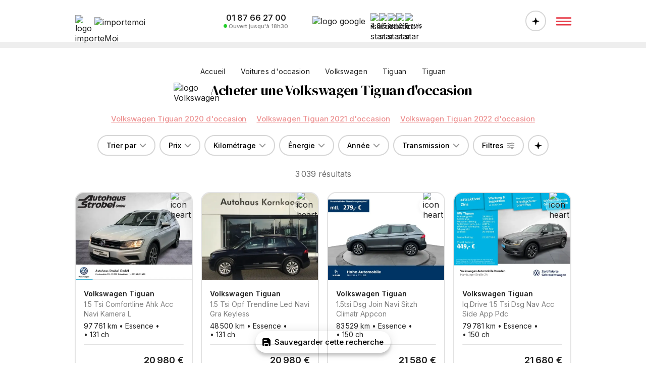

--- FILE ---
content_type: text/html; charset=utf-8
request_url: https://importemoi.fr/volkswagen-tiguan-occasion-allemagne
body_size: 78407
content:
<!DOCTYPE html><html lang="fr-FR"><head><meta charSet="utf-8" data-next-head=""/><meta name="viewport" content="width=device-width" data-next-head=""/><link rel="icon" type="image/png" href="/img/favicon-32x32.png" sizes="32x32" data-next-head=""/><link rel="icon" type="image/png" href="/img/favicon-64x64.png" sizes="64x64" data-next-head=""/><link rel="icon" type="image/png" href="/img/favicon-96x96.png" sizes="96x96" data-next-head=""/><link rel="icon" type="image/svg+xml" href="/img/favicon.svg" data-next-head=""/><link rel="shortcut icon" href="/img/favicon.ico" data-next-head=""/><link rel="apple-touch-icon" sizes="180x180" href="/img/apple-touch-icon.png" data-next-head=""/><meta name="apple-mobile-web-app-title" content="importeMoi" data-next-head=""/><link rel="manifest" href="/img/site.webmanifest" data-next-head=""/><meta name="msapplication-TileImage" content="/img/favicon-152x152.png" data-next-head=""/><meta name="msapplication-TileColor" content="#FFFFFF" data-next-head=""/><meta name="application-name" content="importeMoi" data-next-head=""/><meta property="og:site_name" content="importeMoi" data-next-head=""/><meta name="author" content="importeMoi" data-next-head=""/><meta name="msvalidate.01" content="EA7810A8904EBE113ECC37DD45E392F3" data-next-head=""/><meta name="google-site-verification" content="3YL-yFDyh7cc4QDjxUllRO_3ddcbv2RYWetx9mSbq0U" data-next-head=""/><title data-next-head="">Achetez Volkswagen Tiguan d&#x27;occasion d&#x27;Allemagne</title><meta name="description" content="Faites importer votre Volkswagen Tiguan d&#x27;occasion depuis une concession officielle Allemande. Achetez en toute sécurité le véhicule de vos rêves." data-next-head=""/><meta name="robots" content="index, follow, max-image-preview:large, max-snippet:-1, max-video-preview:-1" data-next-head=""/><meta property="og:type" content="website" data-next-head=""/><meta property="og:title" content="Achetez Volkswagen Tiguan d&#x27;occasion d&#x27;Allemagne" data-next-head=""/><meta property="og:description" content="Faites importer votre Volkswagen Tiguan d&#x27;occasion depuis une concession officielle Allemande. Achetez en toute sécurité le véhicule de vos rêves." data-next-head=""/><meta property="og:url" content="https://importemoi.fr/volkswagen-tiguan-occasion-allemagne" data-next-head=""/><link href="https://importemoi.fr/volkswagen-tiguan-occasion-allemagne" rel="canonical" data-next-head=""/><link rel="preload" href="https://storage.importemoi.fr/ad/c1222a5c-b21d-4647-ad53-17ffdef61b47/volkswagen-tiguan-2020-1.webp" as="image" data-next-head=""/><link rel="preload" href="https://storage.importemoi.fr/ad/c1222a5c-b21d-4647-ad53-17ffdef61b47/volkswagen-tiguan-2020-1.webp" as="image" data-next-head=""/><link rel="preload" href="https://storage.importemoi.fr/ad/c1222a5c-b21d-4647-ad53-17ffdef61b47/volkswagen-tiguan-2020-1.webp" as="image" data-next-head=""/><link rel="preload" href="https://storage.importemoi.fr/ad/c1222a5c-b21d-4647-ad53-17ffdef61b47/volkswagen-tiguan-2020-1.webp" as="image" data-next-head=""/><link rel="preload" href="https://storage.importemoi.fr/ad/c1222a5c-b21d-4647-ad53-17ffdef61b47/volkswagen-tiguan-2020-1.webp" as="image" data-next-head=""/><link rel="preload" href="https://storage.importemoi.fr/ad/c1222a5c-b21d-4647-ad53-17ffdef61b47/volkswagen-tiguan-2020-1.webp" as="image" data-next-head=""/><link rel="preload" href="https://storage.importemoi.fr/ad/c1222a5c-b21d-4647-ad53-17ffdef61b47/volkswagen-tiguan-2020-1.webp" as="image" data-next-head=""/><link rel="preload" href="https://storage.importemoi.fr/ad/c1222a5c-b21d-4647-ad53-17ffdef61b47/volkswagen-tiguan-2020-1.webp" as="image" data-next-head=""/><link rel="preload" href="https://storage.importemoi.fr/ad/c1222a5c-b21d-4647-ad53-17ffdef61b47/volkswagen-tiguan-2020-1.webp" as="image" data-next-head=""/><link rel="preload" href="https://storage.importemoi.fr/ad/c1222a5c-b21d-4647-ad53-17ffdef61b47/volkswagen-tiguan-2020-1.webp" as="image" data-next-head=""/><link rel="preload" href="https://storage.importemoi.fr/ad/c1222a5c-b21d-4647-ad53-17ffdef61b47/volkswagen-tiguan-2020-1.webp" as="image" data-next-head=""/><link rel="preload" href="https://storage.importemoi.fr/ad/c1222a5c-b21d-4647-ad53-17ffdef61b47/volkswagen-tiguan-2020-1.webp" as="image" data-next-head=""/><link rel="preload" href="https://storage.importemoi.fr/ad/c1222a5c-b21d-4647-ad53-17ffdef61b47/volkswagen-tiguan-2020-1.webp" as="image" data-next-head=""/><link rel="preload" href="https://storage.importemoi.fr/ad/c1222a5c-b21d-4647-ad53-17ffdef61b47/volkswagen-tiguan-2020-1.webp" as="image" data-next-head=""/><link rel="preload" href="https://storage.importemoi.fr/ad/c1222a5c-b21d-4647-ad53-17ffdef61b47/volkswagen-tiguan-2020-1.webp" as="image" data-next-head=""/><link rel="preload" href="https://storage.importemoi.fr/ad/c1222a5c-b21d-4647-ad53-17ffdef61b47/volkswagen-tiguan-2020-1.webp" as="image" data-next-head=""/><link rel="preload" href="https://storage.importemoi.fr/ad/c1222a5c-b21d-4647-ad53-17ffdef61b47/volkswagen-tiguan-2020-1.webp" as="image" data-next-head=""/><link rel="preload" href="https://storage.importemoi.fr/ad/c1222a5c-b21d-4647-ad53-17ffdef61b47/volkswagen-tiguan-2020-1.webp" as="image" data-next-head=""/><link rel="preload" href="https://storage.importemoi.fr/ad/c1222a5c-b21d-4647-ad53-17ffdef61b47/volkswagen-tiguan-2020-1.webp" as="image" data-next-head=""/><link rel="preload" href="https://storage.importemoi.fr/ad/c1222a5c-b21d-4647-ad53-17ffdef61b47/volkswagen-tiguan-2020-1.webp" as="image" data-next-head=""/><link rel="preload" href="https://storage.importemoi.fr/ad/c1222a5c-b21d-4647-ad53-17ffdef61b47/volkswagen-tiguan-2020-1.webp" as="image" data-next-head=""/><link rel="preload" href="https://storage.importemoi.fr/ad/c1222a5c-b21d-4647-ad53-17ffdef61b47/volkswagen-tiguan-2020-1.webp" as="image" data-next-head=""/><link rel="preload" href="https://storage.importemoi.fr/ad/c1222a5c-b21d-4647-ad53-17ffdef61b47/volkswagen-tiguan-2020-1.webp" as="image" data-next-head=""/><link rel="preload" href="https://storage.importemoi.fr/ad/c1222a5c-b21d-4647-ad53-17ffdef61b47/volkswagen-tiguan-2020-1.webp" as="image" data-next-head=""/><link rel="preload" href="https://storage.importemoi.fr/ad/c1222a5c-b21d-4647-ad53-17ffdef61b47/volkswagen-tiguan-2020-1.webp" as="image" data-next-head=""/><link rel="preload" href="/img/no_picture.webp" as="image" data-next-head=""/><link rel="preload" href="https://storage.importemoi.fr/ad/c1222a5c-b21d-4647-ad53-17ffdef61b47/volkswagen-tiguan-2020-1.webp" as="image" data-next-head=""/><link rel="preload" href="https://storage.importemoi.fr/ad/c1222a5c-b21d-4647-ad53-17ffdef61b47/volkswagen-tiguan-2020-1.webp" as="image" data-next-head=""/><link rel="preload" href="https://storage.importemoi.fr/ad/c1222a5c-b21d-4647-ad53-17ffdef61b47/volkswagen-tiguan-2020-1.webp" as="image" data-next-head=""/><link rel="preload" href="https://storage.importemoi.fr/ad/c1222a5c-b21d-4647-ad53-17ffdef61b47/volkswagen-tiguan-2020-1.webp" as="image" data-next-head=""/><link rel="preload" href="https://storage.importemoi.fr/ad/c1222a5c-b21d-4647-ad53-17ffdef61b47/volkswagen-tiguan-2020-1.webp" as="image" data-next-head=""/><link rel="preload" href="https://storage.importemoi.fr/ad/c1222a5c-b21d-4647-ad53-17ffdef61b47/volkswagen-tiguan-2020-1.webp" as="image" data-next-head=""/><link rel="preload" href="https://storage.importemoi.fr/ad/c1222a5c-b21d-4647-ad53-17ffdef61b47/volkswagen-tiguan-2020-1.webp" as="image" data-next-head=""/><link rel="preload" href="https://storage.importemoi.fr/ad/c1222a5c-b21d-4647-ad53-17ffdef61b47/volkswagen-tiguan-2020-1.webp" as="image" data-next-head=""/><link rel="preload" href="https://storage.importemoi.fr/ad/c1222a5c-b21d-4647-ad53-17ffdef61b47/volkswagen-tiguan-2020-1.webp" as="image" data-next-head=""/><link rel="preload" href="https://storage.importemoi.fr/ad/c1222a5c-b21d-4647-ad53-17ffdef61b47/volkswagen-tiguan-2020-1.webp" as="image" data-next-head=""/><link rel="preload" href="/_next/static/media/e4af272ccee01ff0-s.p.woff2" as="font" type="font/woff2" crossorigin="anonymous" data-next-font="size-adjust"/><link rel="preload" href="/_next/static/media/fa3e259cafa8f47e-s.p.woff2" as="font" type="font/woff2" crossorigin="anonymous" data-next-font="size-adjust"/><link rel="preload" href="/_next/static/css/d5acca05be5843af.css?dpl=dpl_6jfG52e7Le9oRJsFZ9Ymg89q5P9j" as="style"/><link rel="stylesheet" href="/_next/static/css/d5acca05be5843af.css?dpl=dpl_6jfG52e7Le9oRJsFZ9Ymg89q5P9j" data-n-g=""/><link rel="preload" href="/_next/static/css/d1a4d2efe898d8ef.css?dpl=dpl_6jfG52e7Le9oRJsFZ9Ymg89q5P9j" as="style"/><link rel="stylesheet" href="/_next/static/css/d1a4d2efe898d8ef.css?dpl=dpl_6jfG52e7Le9oRJsFZ9Ymg89q5P9j" data-n-p=""/><noscript data-n-css=""></noscript><script defer="" nomodule="" src="/_next/static/chunks/polyfills-42372ed130431b0a.js?dpl=dpl_6jfG52e7Le9oRJsFZ9Ymg89q5P9j"></script><script src="/_next/static/chunks/webpack-3d0a6796b15c56dd.js?dpl=dpl_6jfG52e7Le9oRJsFZ9Ymg89q5P9j" defer=""></script><script src="/_next/static/chunks/framework-b9fd9bcc3ecde907.js?dpl=dpl_6jfG52e7Le9oRJsFZ9Ymg89q5P9j" defer=""></script><script src="/_next/static/chunks/main-0d3b2341735155f8.js?dpl=dpl_6jfG52e7Le9oRJsFZ9Ymg89q5P9j" defer=""></script><script src="/_next/static/chunks/pages/_app-61d77b1af937f36d.js?dpl=dpl_6jfG52e7Le9oRJsFZ9Ymg89q5P9j" defer=""></script><script src="/_next/static/chunks/58474bfb-0383bd7988fb6ea8.js?dpl=dpl_6jfG52e7Le9oRJsFZ9Ymg89q5P9j" defer=""></script><script src="/_next/static/chunks/646-8f14cf7d07796698.js?dpl=dpl_6jfG52e7Le9oRJsFZ9Ymg89q5P9j" defer=""></script><script src="/_next/static/chunks/480-a62190d38062e67e.js?dpl=dpl_6jfG52e7Le9oRJsFZ9Ymg89q5P9j" defer=""></script><script src="/_next/static/chunks/pages/%5Bpath%5D-6a7e5d2eca18b5aa.js?dpl=dpl_6jfG52e7Le9oRJsFZ9Ymg89q5P9j" defer=""></script><script src="/_next/static/ALPn0OghSxhXLc6xqQUxw/_buildManifest.js?dpl=dpl_6jfG52e7Le9oRJsFZ9Ymg89q5P9j" defer=""></script><script src="/_next/static/ALPn0OghSxhXLc6xqQUxw/_ssgManifest.js?dpl=dpl_6jfG52e7Le9oRJsFZ9Ymg89q5P9j" defer=""></script></head><body><div id="__next"><div class="__className_f367f3 __variable_0e4539"><noscript><iframe src="https://www.googletagmanager.com/ns.html?id=GTM-WZBFHF2" height="0" width="0" style="display:none;visibility:hidden"></iframe></noscript><div class="header"><div class="container"><div class="cont"><div class="flex-1 flex"><a class="wrapperLogo" style="position:relative" href="https://importemoi.fr/"><img src="/svg/logo.svg" alt="logo importeMoi" width="24" height="24"/><div style="margin-left:14px;margin-top:4px;position:relative"><img src="/svg/importemoi_black.svg" alt="importemoi" width="130" height="20"/></div></a></div><div class="header-center responsive-desktop"><div class="header-phone"><a href="tel:+33187662700"><p class="header-phone-value">01 87 66 27 00</p><div class="flex ai-center"><div class="header-phone-circle green"></div><p class="header-phone-text">Ouvert jusqu&#x27;à 18h30</p></div></a></div><div class="header-reviews"><img src="/svg/google.svg" alt="logo google" class="header-reviews-logo-google"/><div class="Stars_wrapper__JEnWq"><div class="Stars_wrapperStars__4YmZ8"><img loading="lazy" src="/svg/star.svg" alt="icon star" width="17" height="17"/><img loading="lazy" src="/svg/star.svg" alt="icon star" width="17" height="17"/><img loading="lazy" src="/svg/star.svg" alt="icon star" width="17" height="17"/><img loading="lazy" src="/svg/star.svg" alt="icon star" width="17" height="17"/><img loading="lazy" src="/svg/starHalf.svg" alt="icon star" width="17" height="17"/></div><div class="Stars_label__uCPBK"><span style="font-weight:600">4,9<!-- -->/5 </span>sur 218 avis</div></div></div></div><div class="flex-1 flex jc-end jc-flex-end ai-center"><button class="openAssistant " title="Ouvrir l&#x27;assistant"><svg width="15" height="14" viewBox="0 0 15 14" xmlns="http://www.w3.org/2000/svg"><path d="M7.5 14.0029C7.33594 14.0029 7.19466 13.9482 7.07617 13.8389C6.95768 13.7295 6.88249 13.5882 6.85059 13.415C6.73665 12.654 6.61816 11.9977 6.49512 11.4463C6.37663 10.8949 6.23079 10.4277 6.05762 10.0449C5.889 9.66211 5.6748 9.3431 5.41504 9.08789C5.15983 8.82812 4.84082 8.61621 4.45801 8.45215C4.07975 8.28809 3.62174 8.14909 3.08398 8.03516C2.54622 7.92122 1.9082 7.81413 1.16992 7.71387C0.992188 7.69564 0.846354 7.625 0.732422 7.50195C0.61849 7.37891 0.561523 7.23307 0.561523 7.06445C0.561523 6.89583 0.61849 6.75 0.732422 6.62695C0.846354 6.50391 0.994466 6.43099 1.17676 6.4082C2.06087 6.3125 2.80371 6.19857 3.40527 6.06641C4.01139 5.92969 4.51042 5.74284 4.90234 5.50586C5.29883 5.26888 5.61784 4.95215 5.85938 4.55566C6.10091 4.15462 6.2946 3.64193 6.44043 3.01758C6.59082 2.39323 6.72754 1.62533 6.85059 0.713867C6.87793 0.54069 6.95085 0.399414 7.06934 0.290039C7.19238 0.180664 7.33594 0.125977 7.5 0.125977C7.66406 0.125977 7.80534 0.180664 7.92383 0.290039C8.04232 0.394857 8.11751 0.536133 8.14941 0.713867C8.28158 1.62533 8.42285 2.39095 8.57324 3.01074C8.72363 3.63053 8.91732 4.14095 9.1543 4.54199C9.39583 4.93848 9.71257 5.25521 10.1045 5.49219C10.4964 5.72461 10.9954 5.90918 11.6016 6.0459C12.2077 6.18262 12.9505 6.30339 13.8301 6.4082C14.0033 6.43099 14.1468 6.50391 14.2607 6.62695C14.3792 6.75 14.4385 6.89583 14.4385 7.06445C14.4385 7.23307 14.3792 7.37891 14.2607 7.50195C14.1468 7.625 14.0033 7.69564 13.8301 7.71387C12.946 7.81413 12.1986 7.93262 11.5879 8.06934C10.9818 8.2015 10.4827 8.38607 10.0908 8.62305C9.69889 8.86003 9.38216 9.17904 9.14062 9.58008C8.89909 9.97656 8.70312 10.487 8.55273 11.1113C8.4069 11.7311 8.27246 12.4967 8.14941 13.4082C8.12207 13.5859 8.04688 13.7295 7.92383 13.8389C7.80534 13.9482 7.66406 14.0029 7.5 14.0029Z"></path></svg></button><div class="menu"><button title="Ouvrir le menu"><svg width="54" height="54" viewBox="0 0 54 54" fill="none" xmlns="http://www.w3.org/2000/svg"><path d="M13.1875 35.5469C12.7917 35.5469 12.4531 35.4062 12.1719 35.125C11.901 34.8333 11.7656 34.4896 11.7656 34.0938C11.7656 33.7083 11.901 33.375 12.1719 33.0938C12.4531 32.8021 12.7917 32.6562 13.1875 32.6562H40.8125C41.2083 32.6562 41.5417 32.7969 41.8125 33.0781C42.0938 33.3594 42.2344 33.6979 42.2344 34.0938C42.2344 34.4896 42.0938 34.8333 41.8125 35.125C41.5417 35.4062 41.2083 35.5469 40.8125 35.5469H13.1875ZM13.1875 28.7812C12.7917 28.7812 12.4531 28.6406 12.1719 28.3594C11.901 28.0781 11.7656 27.7396 11.7656 27.3438C11.7656 26.9479 11.901 26.6094 12.1719 26.3281C12.4531 26.0469 12.7917 25.9062 13.1875 25.9062H40.8125C41.2083 25.9062 41.5417 26.0469 41.8125 26.3281C42.0938 26.599 42.2344 26.9375 42.2344 27.3438C42.2344 27.7396 42.0938 28.0781 41.8125 28.3594C41.5417 28.6406 41.2083 28.7812 40.8125 28.7812H13.1875ZM13.1875 22.0469C12.7917 22.0469 12.4531 21.901 12.1719 21.6094C11.901 21.3177 11.7656 20.9792 11.7656 20.5938C11.7656 20.2083 11.901 19.875 12.1719 19.5938C12.4531 19.3021 12.7917 19.1562 13.1875 19.1562H40.8125C41.2083 19.1562 41.5417 19.2969 41.8125 19.5781C42.0938 19.8594 42.2344 20.1979 42.2344 20.5938C42.2344 20.9896 42.0938 21.3333 41.8125 21.625C41.5417 21.9062 41.2083 22.0469 40.8125 22.0469H13.1875Z" fill="#E63946"></path></svg></button></div></div></div></div></div><div class="wrapper"><div class="FullFilter_wrapper__aAsXj  fullFilter noselect"><div class="FullFilter_container__lDOwx"><img src="/svg/corner.svg" class="FullFilter_corner__n5ozb" alt="icon corner"/><img src="/svg/corner.svg" class="FullFilter_corner__n5ozb" alt="icon corner"/><div class="FullFilter_top__DStL2"><button class="FullFilter_remove__i48sM">Effacer tous les filtres</button><div></div><button><svg width="38" height="38" viewBox="0 0 38 38" fill="none" xmlns="http://www.w3.org/2000/svg"><path d="M11.1152 27.5586C10.9577 27.4082 10.8503 27.222 10.793 27C10.7428 26.7852 10.7464 26.5739 10.8037 26.3662C10.861 26.1514 10.9648 25.9688 11.1152 25.8184L17.249 19.6738L11.1152 13.54C10.9648 13.3896 10.861 13.2106 10.8037 13.0029C10.7536 12.7881 10.7536 12.5732 10.8037 12.3584C10.861 12.1436 10.9648 11.9574 11.1152 11.7998C11.2728 11.6351 11.459 11.5277 11.6738 11.4775C11.8887 11.4274 12.0999 11.431 12.3076 11.4883C12.5225 11.5384 12.7087 11.6387 12.8662 11.7891L19 17.9336L25.1445 11.7891C25.3737 11.5599 25.6602 11.4453 26.0039 11.4453C26.3477 11.4453 26.6413 11.5635 26.8848 11.7998C27.1283 12.0361 27.2464 12.3298 27.2393 12.6807C27.2393 13.0244 27.1247 13.3109 26.8955 13.54L20.751 19.6738L26.8955 25.8184C27.1247 26.0475 27.2393 26.334 27.2393 26.6777C27.2393 27.0215 27.1211 27.3151 26.8848 27.5586C26.6413 27.8021 26.3477 27.9202 26.0039 27.9131C25.6602 27.9131 25.3737 27.7985 25.1445 27.5693L19 21.4248L12.8662 27.5693C12.7087 27.7197 12.5225 27.82 12.3076 27.8701C12.0999 27.9274 11.8887 27.9274 11.6738 27.8701C11.459 27.82 11.2728 27.7161 11.1152 27.5586Z" fill="black"></path></svg></button></div><div class="FullFilter_cont__ikL3_"><div class="FullFilter_section__NUMy0"><div class="FullFilter_top__DStL2"><p class="FullFilter_label__saPa3">Marque et modèle</p><div><svg width="16" height="3" viewBox="0 0 16 3" fill="none" xmlns="http://www.w3.org/2000/svg"><path d="M1.57617 2.24609C1.38086 2.24609 1.19857 2.19727 1.0293 2.09961C0.866536 1.99544 0.729818 1.85872 0.619141 1.68945C0.514974 1.52018 0.462891 1.33138 0.462891 1.12305C0.462891 0.921224 0.514974 0.735677 0.619141 0.566406C0.729818 0.397135 0.866536 0.260417 1.0293 0.15625C1.19857 0.0520833 1.38086 0 1.57617 0H14.8965C15.1895 0 15.4466 0.113932 15.668 0.341797C15.8893 0.563151 16 0.823568 16 1.12305C16 1.42904 15.8893 1.69271 15.668 1.91406C15.4466 2.13542 15.1895 2.24609 14.8965 2.24609H1.57617Z" fill="#9F9F9F"></path></svg></div></div><div class="FullFilter_wrapperMakeModel__bC9JR"><label><select class="FullFilter_make__uKqaY"><option value="">Marque</option><option value="8">Aston Martin</option><option value="9">Audi</option><option value="13">BMW</option><option value="11">Bentley</option><option value="51802">Cupra</option><option value="27">Ferrari</option><option value="37">Jaguar</option><option value="41">Lamborghini</option><option value="15641">Land Rover</option><option value="45">Maserati</option><option value="16348">Maybach</option><option value="51519">McLaren</option><option value="47">Mercedes-Benz</option><option value="16338">Mini</option><option value="51817">Polestar</option><option value="57">Porsche</option><option value="61">Rolls-Royce</option><option value="64">Seat</option><option value="65">Skoda</option><option value="74" selected="">Volkswagen</option><option value="73">Volvo</option></select></label><label><select class="FullFilter_model__xgTmC"><option value="">Modèle</option><option value="19261">Amarok</option><option value="74550">Arteon</option><option value="21034">Autres</option><option value="2106">Bus</option><option value="15734">Caddy</option><option value="18781">Crafter</option><option value="75860">e-up!</option><option value="101">Golf (tous)</option><option value="75940">    e-Golf</option><option value="2084">    Golf</option><option value="76518">    Golf GTD</option><option value="75655">    Golf GTE</option><option value="76377">    Golf R</option><option value="20376">    Golf Sportsvan</option><option value="20340">    Golf Variant</option><option value="75601">Grand California</option><option value="75602">ID.3</option><option value="75645">ID.4</option><option value="75995">ID.5</option><option value="76490">ID.7</option><option value="159">ID. Buzz (tous)</option><option value="76266">    ID. Buzz</option><option value="76267">    ID. Buzz Cargo</option><option value="15767">LT</option><option value="100">Passat (tous)</option><option value="2089">    Passat</option><option value="20339">    Passat Alltrack</option><option value="20338">    Passat Variant</option><option value="99">Polo (tous)</option><option value="2090">    Polo</option><option value="2093">Sharan</option><option value="75194">T-Cross</option><option value="74667">T-Roc</option><option value="151">T6.1 (tous)</option><option value="75738">    T6.1 California</option><option value="75739">    T6.1 Caravelle</option><option value="75740">    T6.1 Kombi</option><option value="75741">    T6.1 Multivan</option><option value="75742">    T6.1 Transporter</option><option value="115">T6 (tous)</option><option value="21083">    T6 California</option><option value="21081">    T6 Caravelle</option><option value="75217">    T6 Kombi</option><option value="21082">    T6 Multivan</option><option value="21080">    T6 Transporter</option><option value="152">T7 (tous)</option><option value="75939">    T7 Multivan</option><option value="75946">Taigo</option><option value="158">Tiguan (tous)</option><option value="19063" selected="">    Tiguan</option><option value="76161">    Tiguan Allspace</option><option value="18285">Touareg</option><option value="18329">Touran</option><option value="18230">Transporter</option><option value="76793">    T7 Kastenwagen</option><option value="19750">up!</option><option value="165"></option><option value="76791">    T7 California</option></select></label><label><input type="text" spellcheck="false" placeholder="Finition" value=""/></label></div></div><div class="FullFilter_section__NUMy0"><div class="FullFilter_top__DStL2"><p class="FullFilter_label__saPa3">Kilométrage</p><div><svg width="16" height="3" viewBox="0 0 16 3" fill="none" xmlns="http://www.w3.org/2000/svg"><path d="M1.57617 2.24609C1.38086 2.24609 1.19857 2.19727 1.0293 2.09961C0.866536 1.99544 0.729818 1.85872 0.619141 1.68945C0.514974 1.52018 0.462891 1.33138 0.462891 1.12305C0.462891 0.921224 0.514974 0.735677 0.619141 0.566406C0.729818 0.397135 0.866536 0.260417 1.0293 0.15625C1.19857 0.0520833 1.38086 0 1.57617 0H14.8965C15.1895 0 15.4466 0.113932 15.668 0.341797C15.8893 0.563151 16 0.823568 16 1.12305C16 1.42904 15.8893 1.69271 15.668 1.91406C15.4466 2.13542 15.1895 2.24609 14.8965 2.24609H1.57617Z" fill="#9F9F9F"></path></svg></div></div><div class="Filter_wrapperHisto__JITcG noselect"><div class="Filter_bars___uISE"></div><div data-testid="element" class="range-slider"><div role="slider" class="range-slider__thumb" data-lower="true"></div><div role="slider" class="range-slider__thumb" data-upper="true"></div><div class="range-slider__range"></div></div><div class="Filter_inputs__nGP3F"><label><p>Minimum</p><input type="text" placeholder="-" value=""/></label><label><p>Maximum</p><input type="text" placeholder="-" value=""/></label></div></div><div style="height:20px"></div></div><div class="FullFilter_section__NUMy0"><div class="FullFilter_top__DStL2"><p class="FullFilter_label__saPa3">Prix</p><div><svg width="16" height="3" viewBox="0 0 16 3" fill="none" xmlns="http://www.w3.org/2000/svg"><path d="M1.57617 2.24609C1.38086 2.24609 1.19857 2.19727 1.0293 2.09961C0.866536 1.99544 0.729818 1.85872 0.619141 1.68945C0.514974 1.52018 0.462891 1.33138 0.462891 1.12305C0.462891 0.921224 0.514974 0.735677 0.619141 0.566406C0.729818 0.397135 0.866536 0.260417 1.0293 0.15625C1.19857 0.0520833 1.38086 0 1.57617 0H14.8965C15.1895 0 15.4466 0.113932 15.668 0.341797C15.8893 0.563151 16 0.823568 16 1.12305C16 1.42904 15.8893 1.69271 15.668 1.91406C15.4466 2.13542 15.1895 2.24609 14.8965 2.24609H1.57617Z" fill="#9F9F9F"></path></svg></div></div><div class="Filter_wrapperHisto__JITcG noselect"><div class="Filter_bars___uISE"></div><div data-testid="element" class="range-slider"><div role="slider" class="range-slider__thumb" data-lower="true"></div><div role="slider" class="range-slider__thumb" data-upper="true"></div><div class="range-slider__range"></div></div><div class="Filter_inputs__nGP3F"><label><p>Minimum</p><input type="text" placeholder="-" value=""/></label><label><p>Maximum</p><input type="text" placeholder="-" value=""/></label></div></div><div style="height:20px"></div></div><div class="FullFilter_section__NUMy0"><div class="FullFilter_top__DStL2"><p class="FullFilter_label__saPa3">Année</p><div><svg width="16" height="3" viewBox="0 0 16 3" fill="none" xmlns="http://www.w3.org/2000/svg"><path d="M1.57617 2.24609C1.38086 2.24609 1.19857 2.19727 1.0293 2.09961C0.866536 1.99544 0.729818 1.85872 0.619141 1.68945C0.514974 1.52018 0.462891 1.33138 0.462891 1.12305C0.462891 0.921224 0.514974 0.735677 0.619141 0.566406C0.729818 0.397135 0.866536 0.260417 1.0293 0.15625C1.19857 0.0520833 1.38086 0 1.57617 0H14.8965C15.1895 0 15.4466 0.113932 15.668 0.341797C15.8893 0.563151 16 0.823568 16 1.12305C16 1.42904 15.8893 1.69271 15.668 1.91406C15.4466 2.13542 15.1895 2.24609 14.8965 2.24609H1.57617Z" fill="#9F9F9F"></path></svg></div></div><div class="Filter_wrapperYear__U2pA9 noselect"><div data-testid="element" class="range-slider"><div role="slider" class="range-slider__thumb" data-lower="true"></div><div role="slider" class="range-slider__thumb" data-upper="true"></div><div class="range-slider__range"></div></div><div class="Filter_inputs__nGP3F"><label><p>Minimum</p><input type="text" placeholder="-" value=""/></label><label><p>Maximum</p><input type="text" placeholder="-" value=""/></label></div></div><div style="height:20px"></div></div><div class="FullFilter_section__NUMy0"><div class="FullFilter_top__DStL2"><p class="FullFilter_label__saPa3">Énergie</p><div><svg width="16" height="3" viewBox="0 0 16 3" fill="none" xmlns="http://www.w3.org/2000/svg"><path d="M1.57617 2.24609C1.38086 2.24609 1.19857 2.19727 1.0293 2.09961C0.866536 1.99544 0.729818 1.85872 0.619141 1.68945C0.514974 1.52018 0.462891 1.33138 0.462891 1.12305C0.462891 0.921224 0.514974 0.735677 0.619141 0.566406C0.729818 0.397135 0.866536 0.260417 1.0293 0.15625C1.19857 0.0520833 1.38086 0 1.57617 0H14.8965C15.1895 0 15.4466 0.113932 15.668 0.341797C15.8893 0.563151 16 0.823568 16 1.12305C16 1.42904 15.8893 1.69271 15.668 1.91406C15.4466 2.13542 15.1895 2.24609 14.8965 2.24609H1.57617Z" fill="#9F9F9F"></path></svg></div></div><div class="Filter_wrapperButtons__WrN7L FullFilter_wrapperFilterEnergy__ywQ9c noselect"><div><button class=""><svg width="17" height="24" viewBox="0 0 17 24" xmlns="http://www.w3.org/2000/svg"><path d="M8.5 23.4922C6.90625 23.4844 5.51172 23.1562 4.31641 22.5078C3.12109 21.8672 2.19141 20.9648 1.52734 19.8008C0.863281 18.6289 0.53125 17.2656 0.53125 15.7109C0.53125 14.9766 0.613281 14.2422 0.777344 13.5078C0.949219 12.7734 1.16016 12.0664 1.41016 11.3867C1.66016 10.707 1.91797 10.0781 2.18359 9.5C2.76953 8.19531 3.47656 6.85938 4.30469 5.49219C5.13281 4.11719 5.95312 2.80859 6.76562 1.56641C6.97656 1.22266 7.22266 0.957031 7.50391 0.769531C7.78516 0.582031 8.11719 0.488281 8.5 0.488281C8.875 0.488281 9.20312 0.582031 9.48438 0.769531C9.76562 0.957031 10.0195 1.22266 10.2461 1.56641C11.043 2.79297 11.8516 4.08594 12.6719 5.44531C13.4922 6.80469 14.1953 8.13281 14.7812 9.42969C15.0547 10.0078 15.3203 10.6445 15.5781 11.3398C15.8359 12.0352 16.0469 12.7539 16.2109 13.4961C16.3828 14.2305 16.4688 14.9688 16.4688 15.7109C16.4688 17.2656 16.1367 18.6289 15.4727 19.8008C14.8086 20.9648 13.8789 21.8672 12.6836 22.5078C11.4883 23.1562 10.0938 23.4844 8.5 23.4922ZM8.5 21.125C9.61719 21.125 10.5938 20.8984 11.4297 20.4453C12.2734 19.9922 12.9258 19.3594 13.3867 18.5469C13.8555 17.7344 14.0898 16.7891 14.0898 15.7109C14.0898 14.8359 13.9414 13.9609 13.6445 13.0859C13.3555 12.2031 13.0352 11.3711 12.6836 10.5898C12.1133 9.28516 11.4688 8.0625 10.75 6.92188C10.0391 5.78125 9.32422 4.67578 8.60547 3.60547C8.57422 3.55078 8.53906 3.52734 8.5 3.53516C8.46094 3.53516 8.42578 3.55859 8.39453 3.60547C7.67578 4.68359 6.95703 5.79688 6.23828 6.94531C5.51953 8.09375 4.87109 9.32422 4.29297 10.6367C3.94141 11.4102 3.62109 12.2344 3.33203 13.1094C3.05078 13.9766 2.91016 14.8438 2.91016 15.7109C2.91016 16.7891 3.14062 17.7344 3.60156 18.5469C4.07031 19.3594 4.72266 19.9922 5.55859 20.4453C6.40234 20.8984 7.38281 21.125 8.5 21.125Z"></path></svg><p>Essence</p></button><button class=""><svg width="17" height="24" viewBox="0 0 17 24" xmlns="http://www.w3.org/2000/svg"><path d="M8.5 23.4922C6.90625 23.4844 5.51172 23.1562 4.31641 22.5078C3.12109 21.8672 2.19141 20.9648 1.52734 19.8008C0.863281 18.6289 0.53125 17.2656 0.53125 15.7109C0.53125 14.9766 0.613281 14.2422 0.777344 13.5078C0.949219 12.7734 1.16016 12.0664 1.41016 11.3867C1.66016 10.707 1.91797 10.0781 2.18359 9.5C2.76953 8.19531 3.47656 6.85938 4.30469 5.49219C5.13281 4.11719 5.95312 2.80859 6.76562 1.56641C6.97656 1.22266 7.22266 0.957031 7.50391 0.769531C7.78516 0.582031 8.11719 0.488281 8.5 0.488281C8.875 0.488281 9.20312 0.582031 9.48438 0.769531C9.76562 0.957031 10.0195 1.22266 10.2461 1.56641C11.043 2.79297 11.8516 4.08594 12.6719 5.44531C13.4922 6.80469 14.1953 8.13281 14.7812 9.42969C15.0547 10.0078 15.3203 10.6445 15.5781 11.3398C15.8359 12.0352 16.0469 12.7539 16.2109 13.4961C16.3828 14.2305 16.4688 14.9688 16.4688 15.7109C16.4688 17.2656 16.1367 18.6289 15.4727 19.8008C14.8086 20.9648 13.8789 21.8672 12.6836 22.5078C11.4883 23.1562 10.0938 23.4844 8.5 23.4922ZM8.5 21.125C9.61719 21.125 10.5938 20.8984 11.4297 20.4453C12.2734 19.9922 12.9258 19.3594 13.3867 18.5469C13.8555 17.7344 14.0898 16.7891 14.0898 15.7109C14.0898 14.8359 13.9414 13.9609 13.6445 13.0859C13.3555 12.2031 13.0352 11.3711 12.6836 10.5898C12.1133 9.28516 11.4688 8.0625 10.75 6.92188C10.0391 5.78125 9.32422 4.67578 8.60547 3.60547C8.57422 3.55078 8.53906 3.52734 8.5 3.53516C8.46094 3.53516 8.42578 3.55859 8.39453 3.60547C7.67578 4.68359 6.95703 5.79688 6.23828 6.94531C5.51953 8.09375 4.87109 9.32422 4.29297 10.6367C3.94141 11.4102 3.62109 12.2344 3.33203 13.1094C3.05078 13.9766 2.91016 14.8438 2.91016 15.7109C2.91016 16.7891 3.14062 17.7344 3.60156 18.5469C4.07031 19.3594 4.72266 19.9922 5.55859 20.4453C6.40234 20.8984 7.38281 21.125 8.5 21.125Z"></path></svg><p>Diesel</p></button></div><div><button class=""><svg width="31" height="29" viewBox="0 0 31 29" fill="none" xmlns="http://www.w3.org/2000/svg"><path fill-rule="evenodd" clip-rule="evenodd" d="M17.8008 25.0994C18.9961 25.7478 20.3907 26.0759 21.9844 26.0837C23.5782 26.0759 24.9727 25.7478 26.168 25.0994C27.3633 24.4587 28.293 23.5564 28.9571 22.3923C29.6211 21.2205 29.9532 19.8572 29.9532 18.3025C29.9532 17.5603 29.8672 16.822 29.6953 16.0876C29.5313 15.3455 29.3203 14.6267 29.0625 13.9314C28.8047 13.2361 28.5391 12.5994 28.2657 12.0212C27.6797 10.7244 26.9766 9.39624 26.1563 8.03687C25.336 6.67749 24.5274 5.38452 23.7305 4.15796C23.5039 3.81421 23.25 3.54858 22.9688 3.36108C22.6875 3.17358 22.3594 3.07983 21.9844 3.07983C21.6016 3.07983 21.2696 3.17358 20.9883 3.36108C20.7071 3.54858 20.461 3.81421 20.25 4.15796C19.4375 5.40015 18.6172 6.70874 17.7891 8.08374C17.4702 8.61027 17.1692 9.13216 16.8862 9.64941H19.6526C19.6759 9.61181 19.6993 9.57429 19.7227 9.53687C20.4414 8.38843 21.1602 7.27515 21.8789 6.19702C21.9102 6.15015 21.9453 6.12671 21.9844 6.12671C22.0235 6.1189 22.0586 6.14233 22.0899 6.19702C22.8086 7.26733 23.5235 8.3728 24.2344 9.51343C24.9532 10.6541 25.5977 11.8767 26.168 13.1814C26.5196 13.9626 26.8399 14.7947 27.1289 15.6775C27.4258 16.5525 27.5742 17.4275 27.5742 18.3025C27.5742 19.3806 27.3399 20.3259 26.8711 21.1384C26.4102 21.9509 25.7578 22.5837 24.9141 23.0369C24.0782 23.49 23.1016 23.7166 21.9844 23.7166C20.8672 23.7166 19.8867 23.49 19.043 23.0369C18.2071 22.5837 17.5547 21.9509 17.086 21.1384C16.6783 20.4198 16.4509 19.5972 16.4038 18.6708L14.4502 21.1326C14.5991 21.5745 14.7863 21.9945 15.0117 22.3923C15.6758 23.5564 16.6055 24.4587 17.8008 25.0994Z"></path><path d="M6.88672 26.7517C6.62109 27.0955 6.33203 27.2634 6.01953 27.2556C5.70703 27.2556 5.46094 27.1267 5.28125 26.8689C5.10938 26.6189 5.10156 26.283 5.25781 25.8611L8.53906 17.1541H2.16406C1.91406 17.1541 1.70703 17.0759 1.54297 16.9197C1.37891 16.7634 1.29688 16.5681 1.29688 16.3337C1.29688 16.0837 1.40234 15.8298 1.61328 15.572L12.0781 2.2478C12.3438 1.91187 12.6328 1.7439 12.9453 1.7439C13.2656 1.7439 13.5117 1.8728 13.6836 2.13062C13.8633 2.38062 13.875 2.71655 13.7188 3.13843L10.4375 11.8455H16.8008C17.0586 11.8455 17.2656 11.9275 17.4219 12.0916C17.5859 12.2478 17.668 12.4392 17.668 12.6658C17.668 12.9236 17.5664 13.1814 17.3633 13.4392L6.88672 26.7517ZM7.53125 23.6345L7.10938 23.4587L14.4922 13.697H7.56641L11.4219 5.36499L11.8555 5.55249L4.47266 15.3025H11.3984L7.53125 23.6345Z"></path></svg><p>Hybride</p></button><button class=""><svg width="17" height="26" viewBox="0 0 17 26" xmlns="http://www.w3.org/2000/svg"><path d="M5.89844 25.1602C5.63281 25.5039 5.34375 25.6719 5.03125 25.6641C4.71875 25.6641 4.47266 25.5352 4.29297 25.2773C4.12109 25.0273 4.11328 24.6914 4.26953 24.2695L7.55078 15.5625H1.17578C0.925781 15.5625 0.71875 15.4844 0.554688 15.3281C0.390625 15.1719 0.308594 14.9766 0.308594 14.7422C0.308594 14.4922 0.414062 14.2383 0.625 13.9805L11.0898 0.65625C11.3555 0.320312 11.6445 0.152344 11.957 0.152344C12.2773 0.152344 12.5234 0.28125 12.6953 0.539062C12.875 0.789062 12.8867 1.125 12.7305 1.54688L9.44922 10.2539H15.8125C16.0703 10.2539 16.2773 10.3359 16.4336 10.5C16.5977 10.6562 16.6797 10.8477 16.6797 11.0742C16.6797 11.332 16.5781 11.5898 16.375 11.8477L5.89844 25.1602ZM6.54297 22.043L6.12109 21.8672L13.5039 12.1055H6.57812L10.4336 3.77344L10.8672 3.96094L3.48438 13.7109H10.4102L6.54297 22.043Z"></path></svg><p>Électrique</p></button></div></div><div style="height:20px"></div></div><div class="FullFilter_section__NUMy0"><div class="FullFilter_top__DStL2"><p class="FullFilter_label__saPa3">Transmission</p><div><svg width="16" height="3" viewBox="0 0 16 3" fill="none" xmlns="http://www.w3.org/2000/svg"><path d="M1.57617 2.24609C1.38086 2.24609 1.19857 2.19727 1.0293 2.09961C0.866536 1.99544 0.729818 1.85872 0.619141 1.68945C0.514974 1.52018 0.462891 1.33138 0.462891 1.12305C0.462891 0.921224 0.514974 0.735677 0.619141 0.566406C0.729818 0.397135 0.866536 0.260417 1.0293 0.15625C1.19857 0.0520833 1.38086 0 1.57617 0H14.8965C15.1895 0 15.4466 0.113932 15.668 0.341797C15.8893 0.563151 16 0.823568 16 1.12305C16 1.42904 15.8893 1.69271 15.668 1.91406C15.4466 2.13542 15.1895 2.24609 14.8965 2.24609H1.57617Z" fill="#9F9F9F"></path></svg></div></div><div class="Filter_wrapperButtons__WrN7L noselect"><div><button class=""><svg width="27" height="22" viewBox="0 0 27 22" xmlns="http://www.w3.org/2000/svg"><path d="M1.39453 21.6719C1.05078 21.6719 0.753906 21.5469 0.503906 21.2969C0.253906 21.0469 0.128906 20.75 0.128906 20.4062V1.58594C0.128906 1.24219 0.253906 0.945312 0.503906 0.695312C0.753906 0.445313 1.05078 0.320312 1.39453 0.320312C1.73047 0.320312 2.01953 0.445313 2.26172 0.695312C2.51172 0.945312 2.63672 1.24219 2.63672 1.58594V9.73047H8.20312V1.58594C8.20312 1.24219 8.32812 0.945312 8.57812 0.695312C8.82812 0.445313 9.125 0.320312 9.46875 0.320312C9.80469 0.320312 10.0977 0.445313 10.3477 0.695312C10.5977 0.945312 10.7227 1.24219 10.7227 1.58594V9.73047H16.2773V1.58594C16.2773 1.24219 16.4023 0.945312 16.6523 0.695312C16.9023 0.445313 17.1992 0.320312 17.543 0.320312C17.8789 0.320312 18.1719 0.445313 18.4219 0.695312C18.6719 0.945312 18.7969 1.24219 18.7969 1.58594V9.73047H25.6055C25.9492 9.73047 26.2461 9.85547 26.4961 10.1055C26.7461 10.3555 26.8711 10.6523 26.8711 10.9961V20.4062C26.8711 20.75 26.7461 21.0469 26.4961 21.2969C26.2461 21.5469 25.9492 21.6719 25.6055 21.6719C25.2695 21.6719 24.9766 21.5469 24.7266 21.2969C24.4766 21.0469 24.3516 20.75 24.3516 20.4062V12.25H18.7969V20.4062C18.7969 20.75 18.6719 21.0469 18.4219 21.2969C18.1719 21.5469 17.8789 21.6719 17.543 21.6719C17.1992 21.6719 16.9023 21.5469 16.6523 21.2969C16.4023 21.0469 16.2773 20.75 16.2773 20.4062V12.25H10.7227V20.4062C10.7227 20.75 10.5977 21.0469 10.3477 21.2969C10.0977 21.5469 9.80469 21.6719 9.46875 21.6719C9.125 21.6719 8.82812 21.5469 8.57812 21.2969C8.32812 21.0469 8.20312 20.75 8.20312 20.4062V12.25H2.63672V20.4062C2.63672 20.75 2.51172 21.0469 2.26172 21.2969C2.01953 21.5469 1.73047 21.6719 1.39453 21.6719Z"></path></svg><p>Manuelle</p></button><button class=""><svg width="29" height="24" viewBox="0 0 29 24" xmlns="http://www.w3.org/2000/svg"><path d="M14.0664 17.2812C13.6836 17.2812 13.4531 17.0977 13.375 16.7305L13.1523 15.7695C13.0898 15.7461 13.0273 15.7227 12.9648 15.6992C12.9023 15.6758 12.8398 15.6445 12.7773 15.6055L11.9102 16.1211C11.7695 16.207 11.6172 16.2461 11.4531 16.2383C11.2969 16.2305 11.1602 16.1602 11.043 16.0273L10.4453 15.4297C10.3359 15.3125 10.2734 15.1758 10.2578 15.0195C10.25 14.8633 10.2891 14.7109 10.375 14.5625L10.8789 13.6953C10.8477 13.6406 10.8203 13.5859 10.7969 13.5312C10.7734 13.4766 10.7461 13.418 10.7148 13.3555L9.75391 13.1211C9.38672 13.0273 9.20312 12.7969 9.20312 12.4297V11.5742C9.20312 11.2148 9.38672 10.9922 9.75391 10.9062L10.7148 10.6836C10.7383 10.6133 10.7617 10.5469 10.7852 10.4844C10.8164 10.4219 10.8438 10.3633 10.8672 10.3086L10.3281 9.44141C10.2422 9.30078 10.2109 9.15234 10.2344 8.99609C10.2578 8.83203 10.3281 8.69141 10.4453 8.57422L11.043 7.97656C11.168 7.85938 11.3086 7.79297 11.4648 7.77734C11.6211 7.75391 11.7617 7.78125 11.8867 7.85938L12.7422 8.39844C12.8047 8.35938 12.8672 8.32812 12.9297 8.30469C13 8.28125 13.0742 8.25781 13.1523 8.23438L13.375 7.26172C13.4609 6.89453 13.6914 6.71094 14.0664 6.71094H14.9336C15.3008 6.71094 15.5273 6.89453 15.6133 7.26172L15.8477 8.24609C15.9023 8.26953 15.9609 8.29297 16.0234 8.31641C16.0938 8.33203 16.1641 8.35938 16.2344 8.39844L17.0898 7.85938C17.2305 7.77344 17.3789 7.74219 17.5352 7.76562C17.6914 7.78906 17.8281 7.85938 17.9453 7.97656L18.5664 8.57422C18.6836 8.69141 18.75 8.83203 18.7656 8.99609C18.7812 9.16016 18.7461 9.30859 18.6602 9.44141L18.1328 10.3086C18.1484 10.3633 18.168 10.4219 18.1914 10.4844C18.2227 10.5391 18.2539 10.6055 18.2852 10.6836L19.2344 10.9062C19.6094 10.9922 19.7969 11.2148 19.7969 11.5742V12.4297C19.7969 12.7969 19.6094 13.0273 19.2344 13.1211L18.2734 13.3555C18.25 13.418 18.2266 13.4766 18.2031 13.5312C18.1797 13.5859 18.1523 13.6406 18.1211 13.6953L18.6133 14.5508C18.707 14.6992 18.7461 14.8516 18.7305 15.0078C18.7227 15.1641 18.6602 15.3047 18.543 15.4297L17.9453 16.0273C17.6875 16.3008 17.3984 16.332 17.0781 16.1211L16.2344 15.6055C16.1016 15.6758 15.9727 15.7305 15.8477 15.7695L15.6133 16.7305C15.5352 17.0977 15.3086 17.2812 14.9336 17.2812H14.0664ZM14.5 13.6484C14.9531 13.6484 15.3398 13.4883 15.6602 13.168C15.9883 12.8477 16.1523 12.4609 16.1523 12.0078C16.1523 11.5469 15.9883 11.1523 15.6602 10.8242C15.3398 10.4961 14.9531 10.3359 14.5 10.3438C14.0391 10.3438 13.6484 10.5078 13.3281 10.8359C13.0078 11.1562 12.8477 11.5469 12.8477 12.0078C12.8477 12.4609 13.0078 12.8477 13.3281 13.168C13.6484 13.4883 14.0391 13.6484 14.5 13.6484ZM0.882812 12.0078L3.58984 8.21094C3.80859 7.92188 4.05859 7.77734 4.33984 7.77734C4.62109 7.76953 4.86719 7.91406 5.07812 8.21094L7.79688 12.0195C8.04688 12.3711 8.11719 12.6875 8.00781 12.9688C7.89844 13.25 7.625 13.3906 7.1875 13.3906H5.52344C5.67969 14.4766 6.01562 15.4844 6.53125 16.4141C7.04688 17.3438 7.70703 18.1602 8.51172 18.8633C9.31641 19.5664 10.2266 20.1133 11.2422 20.5039C12.2656 20.9023 13.3516 21.1016 14.5 21.1016C15.7891 21.1016 16.9961 20.8477 18.1211 20.3398C19.2461 19.832 20.2148 19.1484 21.0273 18.2891C21.332 18.0078 21.6445 17.8711 21.9648 17.8789C22.2852 17.8789 22.5586 17.9961 22.7852 18.2305C23.0117 18.4492 23.1211 18.7266 23.1133 19.0625C23.1133 19.3906 22.9688 19.6914 22.6797 19.9648C21.6641 21.043 20.4492 21.9023 19.0352 22.543C17.6289 23.1914 16.1172 23.5156 14.5 23.5156C13.0312 23.5156 11.6406 23.2539 10.3281 22.7305C9.02344 22.207 7.85547 21.4805 6.82422 20.5508C5.79297 19.6289 4.94922 18.5586 4.29297 17.3398C3.63672 16.1133 3.22656 14.7969 3.0625 13.3906H1.48047C1.03516 13.3906 0.757812 13.25 0.648438 12.9688C0.539062 12.6875 0.617188 12.3672 0.882812 12.0078ZM6.33203 4.03906C7.35547 2.95312 8.57031 2.08984 9.97656 1.44922C11.3906 0.808594 12.8984 0.488281 14.5 0.488281C15.9688 0.488281 17.3555 0.75 18.6602 1.27344C19.9727 1.79688 21.1445 2.52344 22.1758 3.45312C23.2148 4.375 24.0586 5.44922 24.707 6.67578C25.3633 7.90234 25.7773 9.21484 25.9492 10.6133H27.5078C27.9531 10.6133 28.2305 10.7578 28.3398 11.0469C28.4492 11.3281 28.375 11.6445 28.1172 11.9961L25.3984 15.793C25.1875 16.082 24.9375 16.2266 24.6484 16.2266C24.3672 16.2266 24.1211 16.082 23.9102 15.793L21.2031 11.9844C20.9453 11.6328 20.8711 11.3164 20.9805 11.0352C21.0977 10.7539 21.3711 10.6133 21.8008 10.6133H23.4766C23.3203 9.53516 22.9844 8.52734 22.4688 7.58984C21.9531 6.65234 21.293 5.83594 20.4883 5.14062C19.6836 4.4375 18.7734 3.89062 17.7578 3.5C16.7422 3.10156 15.6562 2.90234 14.5 2.90234C13.2188 2.90234 12.0156 3.15625 10.8906 3.66406C9.77344 4.17187 8.80469 4.85156 7.98438 5.70312C7.67969 5.98438 7.36719 6.125 7.04688 6.125C6.72656 6.11719 6.45312 5.99609 6.22656 5.76172C6 5.54297 5.88672 5.26953 5.88672 4.94141C5.89453 4.61328 6.04297 4.3125 6.33203 4.03906Z"></path></svg><p>Automatique</p></button></div></div><div style="height:20px"></div></div><div class="FullFilter_section__NUMy0"><div class="FullFilter_top__DStL2"><p class="FullFilter_label__saPa3">Puissance</p><div><svg width="16" height="3" viewBox="0 0 16 3" fill="none" xmlns="http://www.w3.org/2000/svg"><path d="M1.57617 2.24609C1.38086 2.24609 1.19857 2.19727 1.0293 2.09961C0.866536 1.99544 0.729818 1.85872 0.619141 1.68945C0.514974 1.52018 0.462891 1.33138 0.462891 1.12305C0.462891 0.921224 0.514974 0.735677 0.619141 0.566406C0.729818 0.397135 0.866536 0.260417 1.0293 0.15625C1.19857 0.0520833 1.38086 0 1.57617 0H14.8965C15.1895 0 15.4466 0.113932 15.668 0.341797C15.8893 0.563151 16 0.823568 16 1.12305C16 1.42904 15.8893 1.69271 15.668 1.91406C15.4466 2.13542 15.1895 2.24609 14.8965 2.24609H1.57617Z" fill="#9F9F9F"></path></svg></div></div><div class="Filter_wrapperHisto__JITcG noselect"><div class="Filter_bars___uISE"></div><div data-testid="element" class="range-slider"><div role="slider" class="range-slider__thumb" data-lower="true"></div><div role="slider" class="range-slider__thumb" data-upper="true"></div><div class="range-slider__range"></div></div><div class="Filter_inputs__nGP3F"><label><p>Minimum</p><input type="text" placeholder="-" value=""/></label><label><p>Maximum</p><input type="text" placeholder="-" value=""/></label></div></div><div style="height:20px"></div></div><div class="FullFilter_section__NUMy0"><div class="FullFilter_top__DStL2"><p class="FullFilter_label__saPa3">Équipement</p><div><svg width="16" height="3" viewBox="0 0 16 3" fill="none" xmlns="http://www.w3.org/2000/svg"><path d="M1.57617 2.24609C1.38086 2.24609 1.19857 2.19727 1.0293 2.09961C0.866536 1.99544 0.729818 1.85872 0.619141 1.68945C0.514974 1.52018 0.462891 1.33138 0.462891 1.12305C0.462891 0.921224 0.514974 0.735677 0.619141 0.566406C0.729818 0.397135 0.866536 0.260417 1.0293 0.15625C1.19857 0.0520833 1.38086 0 1.57617 0H14.8965C15.1895 0 15.4466 0.113932 15.668 0.341797C15.8893 0.563151 16 0.823568 16 1.12305C16 1.42904 15.8893 1.69271 15.668 1.91406C15.4466 2.13542 15.1895 2.24609 14.8965 2.24609H1.57617Z" fill="#9F9F9F"></path></svg></div></div><div class="Filter_filterEquipment__qYbHu noselect"><div class="Filter_search__k7VyB"><svg viewBox="0 0 24 24" xmlns="http://www.w3.org/2000/svg"><circle cx="11" cy="11" fill="white" r="6" fill-opacity="0.25" stroke-width="1.2"></circle><path d="M20 20L17 17" stroke-width="1.2" stroke-linecap="round"></path></svg><input type="text" spellcheck="false" placeholder="Rechercher un équipement" value=""/></div><div class="Filter_withIcons__xpkOm"><p>Les plus recherchés</p><button class=""><img src="/svg/filters/rearViewCamera.svg" alt="icon Caméra de recul"/><p>Caméra de recul</p></button><button class=""><img src="/svg/filters/carplay.svg" alt="icon CarPlay / Android Auto"/><p>CarPlay / Android Auto</p></button><button class=""><img src="/svg/filters/digitalCounter.svg" alt="icon Compteurs digitaux"/><p>Compteurs digitaux</p></button><button class=""><img src="/svg/filters/coupling.svg" alt="icon Crochet d’attelage"/><p>Crochet d’attelage</p></button><button class=""><img src="/svg/filters/gps.svg" alt="icon Navigation GPS"/><p>Navigation GPS</p></button><button class=""><img src="/svg/filters/sunroof.svg" alt="icon Toit panoramique"/><p>Toit panoramique</p></button></div><div class="Filter_withoutIcons__YMUhi"><div><p>Chassis et sportivité</p><div><button class=""><div><img src="/svg/check2.svg" alt="icon check"/></div><p>4 roues motrices</p></button><button class=""><div><img src="/svg/check2.svg" alt="icon check"/></div><p>Sièges sport</p></button><button class=""><div><img src="/svg/check2.svg" alt="icon check"/></div><p>Suspension sport</p></button><button class=""><div><img src="/svg/check2.svg" alt="icon check"/></div><p>Suspensions pneumatiques</p></button></div></div><div><p>Confort et assistance</p><div><button class=""><div><img src="/svg/check2.svg" alt="icon check"/></div><p>Affichage tête haute</p></button><button class=""><div><img src="/svg/check2.svg" alt="icon check"/></div><p>Avertisseur d’angle mort</p></button><button class=""><div><img src="/svg/check2.svg" alt="icon check"/></div><p>Caméra 360°</p></button><button class=""><div><img src="/svg/check2.svg" alt="icon check"/></div><p>Capteurs d&#x27;aide au stationnement arrière</p></button><button class=""><div><img src="/svg/check2.svg" alt="icon check"/></div><p>Capteurs d&#x27;aide au stationnement avant</p></button><button class=""><div><img src="/svg/check2.svg" alt="icon check"/></div><p>Limiteur de vitesse</p></button><button class=""><div><img src="/svg/check2.svg" alt="icon check"/></div><p>Régulateur de distance ACC</p></button><button class=""><div><img src="/svg/check2.svg" alt="icon check"/></div><p>Régulateur de vitesse</p></button><button class=""><div><img src="/svg/check2.svg" alt="icon check"/></div><p>Stationnement automatique ParkAssist</p></button><button class=""><div><img src="/svg/check2.svg" alt="icon check"/></div><p>Suivi des lignes</p></button><button class=""><div><img src="/svg/check2.svg" alt="icon check"/></div><p>Vision nocturne</p></button></div></div><div><p>Extérieur</p><div><button class=""><div><img src="/svg/check2.svg" alt="icon check"/></div><p>Barres de toit</p></button><button class=""><div><img src="/svg/check2.svg" alt="icon check"/></div><p>Coffre électrique</p></button><button class=""><div><img src="/svg/check2.svg" alt="icon check"/></div><p>Feux à LED</p></button><button class=""><div><img src="/svg/check2.svg" alt="icon check"/></div><p>Phares laser</p></button><button class=""><div><img src="/svg/check2.svg" alt="icon check"/></div><p>Pleins phares automatiques</p></button></div></div><div><p>Intérieur</p><div><button class=""><div><img src="/svg/check2.svg" alt="icon check"/></div><p>Chauffage stationnaire</p></button><button class=""><div><img src="/svg/check2.svg" alt="icon check"/></div><p>Clé confort « Keyless »</p></button><button class=""><div><img src="/svg/check2.svg" alt="icon check"/></div><p>Climatisation</p></button><button class=""><div><img src="/svg/check2.svg" alt="icon check"/></div><p>Éclairage d&#x27;ambiance</p></button><button class=""><div><img src="/svg/check2.svg" alt="icon check"/></div><p>Rétroviseur intérieur jour/nuit automatique</p></button><button class=""><div><img src="/svg/check2.svg" alt="icon check"/></div><p>Siège à réglage lombaire</p></button><button class=""><div><img src="/svg/check2.svg" alt="icon check"/></div><p>Sièges arrières chauffants</p></button><button class=""><div><img src="/svg/check2.svg" alt="icon check"/></div><p>Sièges chauffants</p></button><button class=""><div><img src="/svg/check2.svg" alt="icon check"/></div><p>Sièges électriques</p></button><button class=""><div><img src="/svg/check2.svg" alt="icon check"/></div><p>Sièges massants</p></button><button class=""><div><img src="/svg/check2.svg" alt="icon check"/></div><p>Sièges tout-cuir</p></button><button class=""><div><img src="/svg/check2.svg" alt="icon check"/></div><p>Sièges ventilés</p></button><button class=""><div><img src="/svg/check2.svg" alt="icon check"/></div><p>Volant chauffant</p></button></div></div><div><p>Multimédia et audio</p><div><button class=""><div><img src="/svg/check2.svg" alt="icon check"/></div><p>Bluetooth</p></button><button class=""><div><img src="/svg/check2.svg" alt="icon check"/></div><p>Chargeur smartphone à induction</p></button><button class=""><div><img src="/svg/check2.svg" alt="icon check"/></div><p>Dispositif mains libres</p></button><button class=""><div><img src="/svg/check2.svg" alt="icon check"/></div><p>Radio numérique DAB</p></button><button class=""><div><img src="/svg/check2.svg" alt="icon check"/></div><p>Système audio amélioré</p></button></div></div></div></div><div style="height:20px"></div></div><div class="FullFilter_section__NUMy0"><div class="FullFilter_top__DStL2"><p class="FullFilter_label__saPa3">Couleur</p><div><svg width="16" height="3" viewBox="0 0 16 3" fill="none" xmlns="http://www.w3.org/2000/svg"><path d="M1.57617 2.24609C1.38086 2.24609 1.19857 2.19727 1.0293 2.09961C0.866536 1.99544 0.729818 1.85872 0.619141 1.68945C0.514974 1.52018 0.462891 1.33138 0.462891 1.12305C0.462891 0.921224 0.514974 0.735677 0.619141 0.566406C0.729818 0.397135 0.866536 0.260417 1.0293 0.15625C1.19857 0.0520833 1.38086 0 1.57617 0H14.8965C15.1895 0 15.4466 0.113932 15.668 0.341797C15.8893 0.563151 16 0.823568 16 1.12305C16 1.42904 15.8893 1.69271 15.668 1.91406C15.4466 2.13542 15.1895 2.24609 14.8965 2.24609H1.57617Z" fill="#9F9F9F"></path></svg></div></div><div class="Filter_filterColor__G2d_o noselect"><div class="responsive-desktop"><button class=""><div class="Filter_round__5IB3I" style="background-color:#2B2B2B"><div></div></div><p>Noir</p></button><button class=""><div class="Filter_round__5IB3I" style="background-color:#FFCC00"><div></div></div><p>Jaune</p></button><button class=""><div class="Filter_round__5IB3I" style="background-color:#AEAEAE"><div></div></div><p>Gris</p></button><button class=""><div class="Filter_round__5IB3I" style="background-color:#FF9500"><div></div></div><p>Orange</p></button><button class=""><div class="Filter_round__5IB3I" style="background-color:#E7E7E7"><div></div></div><p>Argent</p></button><button class=""><div class="Filter_round__5IB3I" style="background-color:#FF3B30"><div></div></div><p>Rouge</p></button><button class=""><div class="Filter_round__5IB3I" style="background-color:#F8F8F8"><div></div></div><p>Blanc</p></button><button class=""><div class="Filter_round__5IB3I" style="background-color:#904500"><div></div></div><p>Marron</p></button><button class=""><div class="Filter_round__5IB3I" style="background-color:#9B51E0"><div></div></div><p>Violet</p></button><button class=""><div class="Filter_round__5IB3I" style="background-color:#CB8F58"><div></div></div><p>Bronze</p></button><button class=""><div class="Filter_round__5IB3I" style="background-color:#2F80ED"><div></div></div><p>Bleu</p></button><button class=""><div class="Filter_round__5IB3I" style="background-color:#D8B949"><div></div></div><p>Or</p></button><button class=""><div class="Filter_round__5IB3I" style="background-color:#27AE60"><div></div></div><p>Vert</p></button><button class=""><div class="Filter_round__5IB3I" style="background-color:#F0EAC5"><div></div></div><p>Beige</p></button></div><div class="responsive-mobile"><button class=""><div class="Filter_round__5IB3I" style="background-color:#2B2B2B"><div></div></div><p>Noir</p></button><button class=""><div class="Filter_round__5IB3I" style="background-color:#FFCC00"><div></div></div><p>Jaune</p></button><button class=""><div class="Filter_round__5IB3I" style="background-color:#AEAEAE"><div></div></div><p>Gris</p></button><button class=""><div class="Filter_round__5IB3I" style="background-color:#FF9500"><div></div></div><p>Orange</p></button><button class=""><div class="Filter_round__5IB3I" style="background-color:#E7E7E7"><div></div></div><p>Argent</p></button></div><div class="responsive-mobile"><button class=""><div class="Filter_round__5IB3I" style="background-color:#FF3B30"><div></div></div><p>Rouge</p></button><button class=""><div class="Filter_round__5IB3I" style="background-color:#F8F8F8"><div></div></div><p>Blanc</p></button><button class=""><div class="Filter_round__5IB3I" style="background-color:#904500"><div></div></div><p>Marron</p></button><button class=""><div class="Filter_round__5IB3I" style="background-color:#9B51E0"><div></div></div><p>Violet</p></button><button class=""><div class="Filter_round__5IB3I" style="background-color:#CB8F58"><div></div></div><p>Bronze</p></button></div><div class="responsive-mobile"><button class=""><div class="Filter_round__5IB3I" style="background-color:#2F80ED"><div></div></div><p>Bleu</p></button><button class=""><div class="Filter_round__5IB3I" style="background-color:#D8B949"><div></div></div><p>Or</p></button><button class=""><div class="Filter_round__5IB3I" style="background-color:#27AE60"><div></div></div><p>Vert</p></button><button class=""><div class="Filter_round__5IB3I" style="background-color:#F0EAC5"><div></div></div><p>Beige</p></button></div></div><div style="height:20px"></div></div><div class="FullFilter_section__NUMy0"><div class="FullFilter_top__DStL2"><p class="FullFilter_label__saPa3">Catégorie de véhicule</p><div><svg width="16" height="3" viewBox="0 0 16 3" fill="none" xmlns="http://www.w3.org/2000/svg"><path d="M1.57617 2.24609C1.38086 2.24609 1.19857 2.19727 1.0293 2.09961C0.866536 1.99544 0.729818 1.85872 0.619141 1.68945C0.514974 1.52018 0.462891 1.33138 0.462891 1.12305C0.462891 0.921224 0.514974 0.735677 0.619141 0.566406C0.729818 0.397135 0.866536 0.260417 1.0293 0.15625C1.19857 0.0520833 1.38086 0 1.57617 0H14.8965C15.1895 0 15.4466 0.113932 15.668 0.341797C15.8893 0.563151 16 0.823568 16 1.12305C16 1.42904 15.8893 1.69271 15.668 1.91406C15.4466 2.13542 15.1895 2.24609 14.8965 2.24609H1.57617Z" fill="#9F9F9F"></path></svg></div></div><div class="Filter_wrapperButtons__WrN7L Filter_wrapperBodyType__BWKZv noselect"><button class=""><svg width="44" height="23" viewBox="0 0 44 23" fill="none" xmlns="http://www.w3.org/2000/svg"><path fill-rule="evenodd" clip-rule="evenodd" d="M31 19H13V17H31V19Z"></path><path fill-rule="evenodd" clip-rule="evenodd" d="M15.0747 17.8718C15.0747 20.2095 13.1797 22.1045 10.842 22.1045C8.5044 22.1045 6.60938 20.2095 6.60938 17.8718C6.60938 15.5342 8.5044 13.6392 10.842 13.6392C13.1797 13.6392 15.0747 15.5342 15.0747 17.8718ZM10.842 20.1045C12.0751 20.1045 13.0747 19.1049 13.0747 17.8718C13.0747 16.6388 12.0751 15.6392 10.842 15.6392C9.60897 15.6392 8.60938 16.6388 8.60938 17.8718C8.60938 19.1049 9.60897 20.1045 10.842 20.1045Z"></path><path fill-rule="evenodd" clip-rule="evenodd" d="M37.8569 17.8718C37.8569 20.2095 35.9619 22.1045 33.6243 22.1045C31.2866 22.1045 29.3916 20.2095 29.3916 17.8718C29.3916 15.5342 31.2866 13.6392 33.6243 13.6392C35.9619 13.6392 37.8569 15.5342 37.8569 17.8718ZM33.6243 20.1045C34.8573 20.1045 35.8569 19.1049 35.8569 17.8718C35.8569 16.6388 34.8573 15.6392 33.6243 15.6392C32.3912 15.6392 31.3916 16.6388 31.3916 17.8718C31.3916 19.1049 32.3912 20.1045 33.6243 20.1045Z"></path><path fill-rule="evenodd" clip-rule="evenodd" d="M37.1008 3.74757C34.0168 2.92122 30.8326 2.52879 27.6401 2.58161L22.6308 2.66449C21.207 2.68804 19.8144 3.08569 18.5928 3.81751L10.8248 8.47118L5.33914 9.0488C3.6191 9.22991 2.40806 10.8241 2.6948 12.5297L3.35625 16.4642C3.43721 16.9458 3.85411 17.2984 4.34241 17.2984L7.00037 17.2984L7.00037 19.2984L4.34241 19.2984C2.87749 19.2984 1.6268 18.2404 1.38393 16.7958L0.722479 12.8612C0.244582 10.0185 2.26297 7.36165 5.1297 7.05979L10.176 6.52844L17.565 2.10183C19.0875 1.18972 20.8231 0.69412 22.5977 0.66476L27.6071 0.581882C30.9853 0.52599 34.3549 0.941264 37.6184 1.81572C38.3754 2.01855 39.0343 2.48677 39.4748 3.13496L42.8229 8.06183C43.3732 8.87167 43.6074 9.85524 43.481 10.8262L42.7187 16.6855C42.5242 18.1801 41.251 19.2984 39.7437 19.2984L37.0004 19.2984L37.0004 17.2984L39.7437 17.2984C40.2461 17.2984 40.6706 16.9256 40.7354 16.4274L41.4978 10.5681C41.5609 10.0827 41.4438 9.59088 41.1687 9.18596L37.8206 4.25908C37.6498 4.00776 37.3943 3.82621 37.1008 3.74757Z"></path></svg><p>SUV</p></button><button class=""><svg width="45" height="21" viewBox="0 0 45 21" fill="none" xmlns="http://www.w3.org/2000/svg"><path fill-rule="evenodd" clip-rule="evenodd" d="M31.5674 17.2991L13.4219 17.2991L13.4219 15.2991L31.5674 15.2991L31.5674 17.2991Z"></path><path fill-rule="evenodd" clip-rule="evenodd" d="M15.0747 15.8718C15.0747 18.2095 13.1797 20.1045 10.842 20.1045C8.5044 20.1045 6.60938 18.2095 6.60938 15.8718C6.60938 13.5342 8.5044 11.6392 10.842 11.6392C13.1797 11.6392 15.0747 13.5342 15.0747 15.8718ZM10.842 18.1045C12.0751 18.1045 13.0747 17.1049 13.0747 15.8718C13.0747 14.6388 12.0751 13.6392 10.842 13.6392C9.60897 13.6392 8.60938 14.6388 8.60938 15.8718C8.60938 17.1049 9.60897 18.1045 10.842 18.1045Z"></path><path fill-rule="evenodd" clip-rule="evenodd" d="M38.8569 15.8718C38.8569 18.2095 36.9619 20.1045 34.6243 20.1045C32.2866 20.1045 30.3916 18.2095 30.3916 15.8718C30.3916 13.5342 32.2866 11.6392 34.6243 11.6392C36.9619 11.6392 38.8569 13.5342 38.8569 15.8718ZM34.6243 18.1045C35.8573 18.1045 36.8569 17.1049 36.8569 15.8718C36.8569 14.6388 35.8573 13.6392 34.6243 13.6392C33.3912 13.6392 32.3916 14.6388 32.3916 15.8718C32.3916 17.1049 33.3912 18.1045 34.6243 18.1045Z"></path><path fill-rule="evenodd" clip-rule="evenodd" d="M34.548 4.19116C33.0354 2.78919 31.0397 2.02557 28.9776 2.05969L22.8664 2.1608C21.2884 2.18691 19.7451 2.62747 18.3912 3.4383L11.6365 7.48349L6.30517 8.20416C4.04965 8.50905 2.50275 10.6319 2.90349 12.8724L3.19004 14.4745C3.27532 14.9513 3.69006 15.2984 4.17442 15.2984L7.00041 15.2984L7.00041 17.2984L4.17442 17.2984C2.72132 17.2984 1.47713 16.257 1.22129 14.8266L0.934735 13.2245C0.333623 9.86382 2.65398 6.67952 6.03726 6.22218L10.9614 5.55656L17.3636 1.72246C19.0184 0.731446 20.9047 0.192983 22.8333 0.161075L28.9445 0.0599661C31.5222 0.017319 34.0168 0.971833 35.9076 2.72429L38.2875 4.93004L42.7809 6.4455C44.1261 6.89919 44.9691 8.23371 44.8011 9.64339L44.2036 14.6536C44.0237 16.1624 42.7442 17.2984 41.2247 17.2984L38.1743 17.2984L38.1743 15.2984L41.2247 15.2984C41.7312 15.2984 42.1577 14.9197 42.2177 14.4168L42.8151 9.40658C42.8712 8.93669 42.5901 8.49185 42.1417 8.34062L37.2422 6.68821L34.548 4.19116Z"></path></svg><p>Berline</p></button><button class=""><svg width="45" height="19" viewBox="0 0 45 19" fill="none" xmlns="http://www.w3.org/2000/svg"><path fill-rule="evenodd" clip-rule="evenodd" d="M33 15L15 15L15 13L33 13L33 15Z"></path><path fill-rule="evenodd" clip-rule="evenodd" d="M16.0747 13.8718C16.0747 16.2095 14.1797 18.1045 11.842 18.1045C9.5044 18.1045 7.60938 16.2095 7.60938 13.8718C7.60938 11.5342 9.5044 9.63916 11.842 9.63916C14.1797 9.63916 16.0747 11.5342 16.0747 13.8718ZM11.842 16.1045C13.0751 16.1045 14.0747 15.1049 14.0747 13.8718C14.0747 12.6388 13.0751 11.6392 11.842 11.6392C10.609 11.6392 9.60938 12.6388 9.60938 13.8718C9.60938 15.1049 10.609 16.1045 11.842 16.1045Z"></path><path fill-rule="evenodd" clip-rule="evenodd" d="M39.8569 13.8718C39.8569 16.2095 37.9619 18.1045 35.6243 18.1045C33.2866 18.1045 31.3916 16.2095 31.3916 13.8718C31.3916 11.5342 33.2866 9.63916 35.6243 9.63916C37.9619 9.63916 39.8569 11.5342 39.8569 13.8718ZM35.6243 16.1045C36.8573 16.1045 37.8569 15.1049 37.8569 13.8718C37.8569 12.6388 36.8573 11.6392 35.6243 11.6392C34.3912 11.6392 33.3916 12.6388 33.3916 13.8718C33.3916 15.1049 34.3912 16.1045 35.6243 16.1045Z"></path><path fill-rule="evenodd" clip-rule="evenodd" d="M26.7969 2.47911C23.974 1.91453 21.0513 2.73445 18.934 4.68498L16.9274 6.53353L6.95443 7.3998C4.33048 7.62773 2.74386 10.4085 3.88276 12.7834C4.0337 13.0981 4.35181 13.2984 4.70087 13.2984L8.50025 13.2984L8.50025 15.2984L4.70087 15.2984C3.58238 15.2984 2.56306 14.6567 2.07941 13.6482C0.336045 10.0129 2.76475 5.7562 6.78136 5.40731L16.0743 4.6001L17.5789 3.21401C20.1668 0.830036 23.7389 -0.172095 27.1892 0.517952L37.9156 2.66324C39.2707 2.93427 40.5153 3.60035 41.4925 4.57756L43.63 6.71507C44.1876 7.27264 44.5009 8.02887 44.5009 8.8174L44.5009 10.2984C44.5009 13.0598 42.2623 15.2984 39.5009 15.2984L39.5009 13.2984C41.1577 13.2984 42.5009 11.9552 42.5009 10.2984L42.5009 8.8174C42.5009 8.5593 42.3983 8.31178 42.2158 8.12928L40.0783 5.99177C39.3803 5.29377 38.4913 4.81799 37.5234 4.6244L26.7969 2.47911Z"></path></svg><p>Coupé</p></button><button class=""><svg width="45" height="21" viewBox="0 0 45 21" fill="none" xmlns="http://www.w3.org/2000/svg"><path fill-rule="evenodd" clip-rule="evenodd" d="M33 17.2991L13.5 17.2991L13.5 15.2991L33 15.2991L33 17.2991Z"></path><path fill-rule="evenodd" clip-rule="evenodd" d="M15.0747 15.8718C15.0747 18.2095 13.1797 20.1045 10.842 20.1045C8.5044 20.1045 6.60938 18.2095 6.60938 15.8718C6.60938 13.5342 8.5044 11.6392 10.842 11.6392C13.1797 11.6392 15.0747 13.5342 15.0747 15.8718ZM10.842 18.1045C12.0751 18.1045 13.0747 17.1049 13.0747 15.8718C13.0747 14.6388 12.0751 13.6392 10.842 13.6392C9.60897 13.6392 8.60938 14.6388 8.60938 15.8718C8.60938 17.1049 9.60897 18.1045 10.842 18.1045Z"></path><path fill-rule="evenodd" clip-rule="evenodd" d="M39.8569 15.8718C39.8569 18.2095 37.9619 20.1045 35.6243 20.1045C33.2866 20.1045 31.3916 18.2095 31.3916 15.8718C31.3916 13.5342 33.2866 11.6392 35.6243 11.6392C37.9619 11.6392 39.8569 13.5342 39.8569 15.8718ZM35.6243 18.1045C36.8573 18.1045 37.8569 17.1049 37.8569 15.8718C37.8569 14.6388 36.8573 13.6392 35.6243 13.6392C34.3912 13.6392 33.3916 14.6388 33.3916 15.8718C33.3916 17.1049 34.3912 18.1045 35.6243 18.1045Z"></path><path fill-rule="evenodd" clip-rule="evenodd" d="M22.5265 2.38645C20.5386 2.27987 18.5715 2.83537 16.933 3.966L11.8657 7.46276L5.67364 8.22303C3.30533 8.51382 1.71671 10.8001 2.27023 13.1211L2.60632 14.5304C2.71371 14.9807 3.11612 15.2984 3.57904 15.2984L6.99992 15.2984L6.99992 17.2984L3.57904 17.2984C2.19027 17.2984 0.983043 16.3452 0.660877 14.9943L0.324792 13.5851C-0.505499 10.1036 1.87743 6.67412 5.42991 6.23793L11.1342 5.53755L15.7971 2.31988C17.7997 0.937998 20.2039 0.259059 22.6335 0.389319L32.1845 0.901381C33.5542 0.974821 34.8943 1.3293 36.1212 1.94277L41.1569 4.46059C41.4452 4.60478 41.7085 4.79452 41.9365 5.02251L42.9218 6.00781C44.5862 7.67209 45.3027 10.0614 44.8289 12.3669L44.3077 14.9024C44.0211 16.2973 42.7932 17.2984 41.3692 17.2984L39.4999 17.2984L39.4999 15.2984L41.3692 15.2984C41.8439 15.2984 42.2531 14.9647 42.3487 14.4997L42.8698 11.9642C43.2083 10.3175 42.6965 8.61082 41.5076 7.42205L40.5223 6.43675C40.4463 6.36075 40.3586 6.29751 40.2624 6.24944L35.2268 3.73162C34.2452 3.24085 33.1732 2.95726 32.0774 2.89851L22.5265 2.38645Z"></path></svg><p>Break</p></button><button class=""><svg width="47" height="23" viewBox="0 0 47 23" fill="none" xmlns="http://www.w3.org/2000/svg"><path fill-rule="evenodd" clip-rule="evenodd" d="M32 19L13 19L13 17L32 17L32 19Z"></path><path fill-rule="evenodd" clip-rule="evenodd" d="M14.0747 17.8718C14.0747 20.2095 12.1797 22.1045 9.84204 22.1045C7.5044 22.1045 5.60938 20.2095 5.60938 17.8718C5.60938 15.5342 7.5044 13.6392 9.84204 13.6392C12.1797 13.6392 14.0747 15.5342 14.0747 17.8718ZM9.84204 20.1045C11.0751 20.1045 12.0747 19.1049 12.0747 17.8718C12.0747 16.6388 11.0751 15.6392 9.84204 15.6392C8.60897 15.6392 7.60938 16.6388 7.60938 17.8718C7.60938 19.1049 8.60897 20.1045 9.84204 20.1045Z"></path><path fill-rule="evenodd" clip-rule="evenodd" d="M39.8569 17.8718C39.8569 20.2095 37.9619 22.1045 35.6243 22.1045C33.2866 22.1045 31.3916 20.2095 31.3916 17.8718C31.3916 15.5342 33.2866 13.6392 35.6243 13.6392C37.9619 13.6392 39.8569 15.5342 39.8569 17.8718ZM35.6243 20.1045C36.8573 20.1045 37.8569 19.1049 37.8569 17.8718C37.8569 16.6388 36.8573 15.6392 35.6243 15.6392C34.3912 15.6392 33.3916 16.6388 33.3916 17.8718C33.3916 19.1049 34.3912 20.1045 35.6243 20.1045Z"></path><path fill-rule="evenodd" clip-rule="evenodd" d="M21.315 2.66318C19.0809 2.56811 16.8914 3.30812 15.1731 4.73904L10.4769 8.64976L4.4613 9.77581C2.8787 10.0721 1.81215 11.5648 2.04475 13.158L2.48074 16.1444C2.55246 16.6357 2.97377 17 3.47025 17L6.3381 17L6.3381 19L3.47025 19C1.9808 19 0.716885 17.9072 0.501719 16.4333L0.0657239 13.4469C-0.321931 10.7916 1.45564 8.3037 4.09332 7.80996L9.5972 6.77969L13.8933 3.20215C15.9935 1.45325 18.6695 0.548791 21.4 0.664985L39.2859 1.42608C40.6503 1.48414 41.9541 2.00592 42.9819 2.9052L43.7511 3.57832C45.1739 4.8232 46.0326 6.5906 46.1319 8.47845L46.4248 14.0433C46.4873 15.2295 46.0193 16.382 45.1476 17.1889L44.0537 18.2015C43.4992 18.7148 42.7714 19 42.0158 19L38.0436 19L38.0436 17L42.0158 17C42.2677 17 42.5103 16.9049 42.6951 16.7338L43.789 15.7212C44.2248 15.3178 44.4588 14.7415 44.4276 14.1484L44.1347 8.58357C44.0637 7.2351 43.4504 5.97268 42.4341 5.08348L41.6648 4.41035C40.9797 3.81083 40.1105 3.46298 39.2009 3.42428L21.315 2.66318Z"></path></svg><p>Monospace</p></button><button class=""><svg width="42" height="19" viewBox="0 0 42 19" fill="none" xmlns="http://www.w3.org/2000/svg"><path fill-rule="evenodd" clip-rule="evenodd" d="M29.875 15.2991L13.4219 15.2991L13.4219 13.2991L29.875 13.2991L29.875 15.2991Z"></path><path fill-rule="evenodd" clip-rule="evenodd" d="M14.0747 13.8718C14.0747 16.2095 12.1797 18.1045 9.84204 18.1045C7.5044 18.1045 5.60938 16.2095 5.60938 13.8718C5.60938 11.5342 7.5044 9.63916 9.84204 9.63916C12.1797 9.63916 14.0747 11.5342 14.0747 13.8718ZM9.84204 16.1045C11.0751 16.1045 12.0747 15.1049 12.0747 13.8718C12.0747 12.6388 11.0751 11.6392 9.84204 11.6392C8.60897 11.6392 7.60938 12.6388 7.60938 13.8718C7.60938 15.1049 8.60897 16.1045 9.84204 16.1045Z"></path><path fill-rule="evenodd" clip-rule="evenodd" d="M36.8569 13.8718C36.8569 16.2095 34.9619 18.1045 32.6243 18.1045C30.2866 18.1045 28.3916 16.2095 28.3916 13.8718C28.3916 11.5342 30.2866 9.63916 32.6243 9.63916C34.9619 9.63916 36.8569 11.5342 36.8569 13.8718ZM32.6243 16.1045C33.8573 16.1045 34.8569 15.1049 34.8569 13.8718C34.8569 12.6388 33.8573 11.6392 32.6243 11.6392C31.3912 11.6392 30.3916 12.6388 30.3916 13.8718C30.3916 15.1049 31.3912 16.1045 32.6243 16.1045Z"></path><path fill-rule="evenodd" clip-rule="evenodd" d="M18.5124 0.141244C18.8489 0.342046 19.0372 0.72093 18.9939 1.11043L18.6281 4.40205L28.3711 3.58627C28.6117 3.56613 28.8464 3.45794 29.0314 3.27471C29.3295 2.97934 29.7257 2.59505 30.1483 2.20804C31.2519 1.19756 32.8015 1.04283 34.0931 1.58753L40.1205 4.12949C41.2234 4.59462 41.982 5.69414 41.9138 6.94712C41.8029 8.98327 41.4886 11.2931 41.2581 12.7997C41.035 14.2584 39.7755 15.2983 38.3269 15.2983L35.9697 15.2983L35.9697 13.2983L38.3269 13.2983C38.8149 13.2983 39.2114 12.953 39.2811 12.4973C39.5088 11.0086 39.8112 8.77549 39.9167 6.83837C39.936 6.48521 39.7225 6.13225 39.3433 5.97232L33.3159 3.43035C32.6553 3.15177 31.9579 3.26285 31.4989 3.68311C31.1017 4.04685 30.7254 4.41172 30.439 4.69547C29.9341 5.19575 29.2652 5.5184 28.538 5.57929L17.8258 6.47623C17.0727 6.53929 16.4495 5.89897 16.533 5.1479L16.7636 3.07224L12.2433 6.20169C12.0137 6.36061 11.7534 6.46971 11.4792 6.52197L5.25427 7.708C3.36776 8.06744 2.00293 9.71686 2.00293 11.6373L2.00293 12.2983C2.00293 12.8506 2.45064 13.2983 3.00293 13.2983L6.49278 13.2983L6.49278 15.2983L3.00293 15.2983C1.34608 15.2983 0.00292865 13.9551 0.00292867 12.2983L0.00292867 11.6373C0.00292868 8.75664 2.05017 6.2825 4.87995 5.74334L11.1049 4.55731L17.4308 0.177811C17.753 -0.0452635 18.1758 -0.0595585 18.5124 0.141244Z"></path></svg><p>Cabriolet</p></button></div><div style="height:20px"></div></div><div class="FullFilter_section__NUMy0"><div class="FullFilter_top__DStL2"><p class="FullFilter_label__saPa3">Sellerie</p><div><svg width="16" height="3" viewBox="0 0 16 3" fill="none" xmlns="http://www.w3.org/2000/svg"><path d="M1.57617 2.24609C1.38086 2.24609 1.19857 2.19727 1.0293 2.09961C0.866536 1.99544 0.729818 1.85872 0.619141 1.68945C0.514974 1.52018 0.462891 1.33138 0.462891 1.12305C0.462891 0.921224 0.514974 0.735677 0.619141 0.566406C0.729818 0.397135 0.866536 0.260417 1.0293 0.15625C1.19857 0.0520833 1.38086 0 1.57617 0H14.8965C15.1895 0 15.4466 0.113932 15.668 0.341797C15.8893 0.563151 16 0.823568 16 1.12305C16 1.42904 15.8893 1.69271 15.668 1.91406C15.4466 2.13542 15.1895 2.24609 14.8965 2.24609H1.57617Z" fill="#9F9F9F"></path></svg></div></div><div class="Filter_filterUpholstery__BZtOp noselect"><button class=""><div><img src="/svg/check2.svg" alt="icon check"/></div><p>Alcantara</p></button><button class=""><div><img src="/svg/check2.svg" alt="icon check"/></div><p>Tissu</p></button><button class=""><div><img src="/svg/check2.svg" alt="icon check"/></div><p>Tout-cuir</p></button><button class=""><div><img src="/svg/check2.svg" alt="icon check"/></div><p>Cuir partiel</p></button></div><div style="height:20px"></div></div><div class="FullFilter_section__NUMy0"><div class="FullFilter_top__DStL2"><p class="FullFilter_label__saPa3">Nombre de places</p><div><svg width="16" height="3" viewBox="0 0 16 3" fill="none" xmlns="http://www.w3.org/2000/svg"><path d="M1.57617 2.24609C1.38086 2.24609 1.19857 2.19727 1.0293 2.09961C0.866536 1.99544 0.729818 1.85872 0.619141 1.68945C0.514974 1.52018 0.462891 1.33138 0.462891 1.12305C0.462891 0.921224 0.514974 0.735677 0.619141 0.566406C0.729818 0.397135 0.866536 0.260417 1.0293 0.15625C1.19857 0.0520833 1.38086 0 1.57617 0H14.8965C15.1895 0 15.4466 0.113932 15.668 0.341797C15.8893 0.563151 16 0.823568 16 1.12305C16 1.42904 15.8893 1.69271 15.668 1.91406C15.4466 2.13542 15.1895 2.24609 14.8965 2.24609H1.57617Z" fill="#9F9F9F"></path></svg></div></div><div class="Filter_wrapperYear__U2pA9 noselect"><div data-testid="element" class="range-slider"><div role="slider" class="range-slider__thumb" data-lower="true"></div><div role="slider" class="range-slider__thumb" data-upper="true"></div><div class="range-slider__range"></div></div><div class="Filter_inputs__nGP3F"><label><p>Minimum</p><input type="text" placeholder="-" value=""/></label><label><p>Maximum</p><input type="text" placeholder="-" value=""/></label></div></div><div style="height:20px"></div></div><div class="FullFilter_section__NUMy0"><div class="FullFilter_top__DStL2"><p class="FullFilter_label__saPa3">Nombre de portes</p><div><svg width="16" height="3" viewBox="0 0 16 3" fill="none" xmlns="http://www.w3.org/2000/svg"><path d="M1.57617 2.24609C1.38086 2.24609 1.19857 2.19727 1.0293 2.09961C0.866536 1.99544 0.729818 1.85872 0.619141 1.68945C0.514974 1.52018 0.462891 1.33138 0.462891 1.12305C0.462891 0.921224 0.514974 0.735677 0.619141 0.566406C0.729818 0.397135 0.866536 0.260417 1.0293 0.15625C1.19857 0.0520833 1.38086 0 1.57617 0H14.8965C15.1895 0 15.4466 0.113932 15.668 0.341797C15.8893 0.563151 16 0.823568 16 1.12305C16 1.42904 15.8893 1.69271 15.668 1.91406C15.4466 2.13542 15.1895 2.24609 14.8965 2.24609H1.57617Z" fill="#9F9F9F"></path></svg></div></div><div class="Filter_wrapperButtons__WrN7L noselect"><div><button class=""><svg width="28" height="30" viewBox="0 0 28 30" xmlns="http://www.w3.org/2000/svg"><path d="M6.58984 7.96484V11.1172L2.34766 15.3359C2.12891 15.5625 1.86328 15.6758 1.55078 15.6758C1.23828 15.668 0.976562 15.5547 0.765625 15.3359C0.554688 15.1172 0.445312 14.8555 0.4375 14.5508C0.4375 14.2383 0.546875 13.9727 0.765625 13.7539L6.58984 7.96484ZM20.9219 7.96484L26.7344 13.7539C26.9531 13.9727 27.0625 14.2383 27.0625 14.5508C27.0625 14.8555 26.9531 15.1172 26.7344 15.3359C26.5234 15.5547 26.2617 15.668 25.9492 15.6758C25.6445 15.6758 25.3789 15.5625 25.1523 15.3359L20.9219 11.1172V7.96484ZM13.75 29.6211C10.8828 29.6211 8.79297 29.2617 7.48047 28.543C6.17578 27.8242 5.52344 26.6641 5.52344 25.0625V5.77344C5.52344 4.04688 6.23828 2.71484 7.66797 1.77734C9.09766 0.839844 11.125 0.371094 13.75 0.371094C16.375 0.371094 18.4023 0.839844 19.832 1.77734C21.2695 2.71484 21.9883 4.04688 21.9883 5.77344V25.0625C21.9883 26.6641 21.332 27.8242 20.0195 28.543C18.7148 29.2617 16.625 29.6211 13.75 29.6211ZM13.75 27.4062C15.8438 27.4062 17.3672 27.2148 18.3203 26.832C19.2734 26.4492 19.75 25.8242 19.75 24.957V5.79688C19.75 4.78906 19.2266 4.00781 18.1797 3.45312C17.1406 2.89062 15.6641 2.60938 13.75 2.60938C11.8438 2.60938 10.3672 2.88672 9.32031 3.44141C8.28125 3.99609 7.76172 4.78125 7.76172 5.79688V24.957C7.76172 25.8242 8.23828 26.4492 9.19141 26.832C10.1445 27.2148 11.6641 27.4062 13.75 27.4062ZM13.7617 12.6992C13.4023 12.6992 13.0078 12.707 12.5781 12.7227C12.1484 12.7383 11.75 12.7539 11.3828 12.7695C11.0234 12.7773 10.7617 12.7812 10.5977 12.7812C10.1836 12.7812 9.875 12.6914 9.67188 12.5117C9.47656 12.332 9.36328 12.0273 9.33203 11.5977L9.14453 9.47656C9.09766 8.94531 9.20703 8.51562 9.47266 8.1875C9.74609 7.85938 10.2266 7.62109 10.9141 7.47266C11.6094 7.31641 12.5586 7.23828 13.7617 7.23828C14.957 7.23828 15.8984 7.31641 16.5859 7.47266C17.2812 7.62109 17.7656 7.85938 18.0391 8.1875C18.3125 8.51562 18.4258 8.94531 18.3789 9.47656L18.1797 11.5977C18.1484 12.0273 18.0352 12.332 17.8398 12.5117C17.6445 12.6914 17.3359 12.7812 16.9141 12.7812C16.75 12.7812 16.4805 12.7773 16.1055 12.7695C15.7383 12.7539 15.3398 12.7383 14.9102 12.7227C14.4805 12.707 14.0977 12.6992 13.7617 12.6992ZM13.7617 24.5352C12.5352 24.5352 11.5742 24.4648 10.8789 24.3242C10.1836 24.1914 9.70703 23.9648 9.44922 23.6445C9.19141 23.3242 9.10156 22.8906 9.17969 22.3438L9.33203 21.3359C9.39453 20.8828 9.57422 20.5273 9.87109 20.2695C10.168 20.0117 10.6289 19.8281 11.2539 19.7188C11.8789 19.6016 12.7148 19.543 13.7617 19.543C14.8008 19.543 15.6328 19.6016 16.2578 19.7188C16.8906 19.8281 17.3555 20.0117 17.6523 20.2695C17.9492 20.5273 18.1289 20.8828 18.1914 21.3359L18.332 22.3438C18.4102 22.8906 18.3203 23.3242 18.0625 23.6445C17.8047 23.9648 17.3281 24.1914 16.6328 24.3242C15.9375 24.4648 14.9805 24.5352 13.7617 24.5352Z"></path></svg><p>2 - 3 <!-- -->portes</p></button><button class=""><svg width="28" height="30" viewBox="0 0 28 30" xmlns="http://www.w3.org/2000/svg"><path d="M7.08984 7.96484V11.1172L2.84766 15.3359C2.62891 15.5625 2.36328 15.6758 2.05078 15.6758C1.73828 15.668 1.47656 15.5547 1.26562 15.3359C1.05469 15.1172 0.945312 14.8555 0.9375 14.5508C0.9375 14.2383 1.04688 13.9727 1.26562 13.7539L7.08984 7.96484ZM21.4219 7.96484L27.2344 13.7539C27.4531 13.9727 27.5625 14.2383 27.5625 14.5508C27.5625 14.8555 27.4531 15.1172 27.2344 15.3359C27.0234 15.5547 26.7617 15.668 26.4492 15.6758C26.1445 15.6758 25.8789 15.5625 25.6523 15.3359L21.4219 11.1172V7.96484ZM14.25 29.6211C11.3828 29.6211 9.29297 29.2617 7.98047 28.543C6.67578 27.8242 6.02344 26.6641 6.02344 25.0625V5.77344C6.02344 4.04688 6.73828 2.71484 8.16797 1.77734C9.59766 0.839844 11.625 0.371094 14.25 0.371094C16.875 0.371094 18.9023 0.839844 20.332 1.77734C21.7695 2.71484 22.4883 4.04688 22.4883 5.77344V25.0625C22.4883 26.6641 21.832 27.8242 20.5195 28.543C19.2148 29.2617 17.125 29.6211 14.25 29.6211ZM14.25 27.4062C16.3438 27.4062 17.8672 27.2148 18.8203 26.832C19.7734 26.4492 20.25 25.8242 20.25 24.957V5.79688C20.25 4.78906 19.7266 4.00781 18.6797 3.45312C17.6406 2.89062 16.1641 2.60938 14.25 2.60938C12.3438 2.60938 10.8672 2.88672 9.82031 3.44141C8.78125 3.99609 8.26172 4.78125 8.26172 5.79688V24.957C8.26172 25.8242 8.73828 26.4492 9.69141 26.832C10.6445 27.2148 12.1641 27.4062 14.25 27.4062ZM14.2617 12.6992C13.9023 12.6992 13.5078 12.707 13.0781 12.7227C12.6484 12.7383 12.25 12.7539 11.8828 12.7695C11.5234 12.7773 11.2617 12.7812 11.0977 12.7812C10.6836 12.7812 10.375 12.6914 10.1719 12.5117C9.97656 12.332 9.86328 12.0273 9.83203 11.5977L9.64453 9.47656C9.59766 8.94531 9.70703 8.51562 9.97266 8.1875C10.2461 7.85938 10.7266 7.62109 11.4141 7.47266C12.1094 7.31641 13.0586 7.23828 14.2617 7.23828C15.457 7.23828 16.3984 7.31641 17.0859 7.47266C17.7812 7.62109 18.2656 7.85938 18.5391 8.1875C18.8125 8.51562 18.9258 8.94531 18.8789 9.47656L18.6797 11.5977C18.6484 12.0273 18.5352 12.332 18.3398 12.5117C18.1445 12.6914 17.8359 12.7812 17.4141 12.7812C17.25 12.7812 16.9805 12.7773 16.6055 12.7695C16.2383 12.7539 15.8398 12.7383 15.4102 12.7227C14.9805 12.707 14.5977 12.6992 14.2617 12.6992ZM14.2617 24.5352C13.0352 24.5352 12.0742 24.4648 11.3789 24.3242C10.6836 24.1914 10.207 23.9648 9.94922 23.6445C9.69141 23.3242 9.60156 22.8906 9.67969 22.3438L9.83203 21.3359C9.89453 20.8828 10.0742 20.5273 10.3711 20.2695C10.668 20.0117 11.1289 19.8281 11.7539 19.7188C12.3789 19.6016 13.2148 19.543 14.2617 19.543C15.3008 19.543 16.1328 19.6016 16.7578 19.7188C17.3906 19.8281 17.8555 20.0117 18.1523 20.2695C18.4492 20.5273 18.6289 20.8828 18.6914 21.3359L18.832 22.3438C18.9102 22.8906 18.8203 23.3242 18.5625 23.6445C18.3047 23.9648 17.8281 24.1914 17.1328 24.3242C16.4375 24.4648 15.4805 24.5352 14.2617 24.5352ZM7.08984 16.3672V19.5195L2.84766 23.7383C2.62891 23.9648 2.36328 24.0742 2.05078 24.0664C1.73828 24.0664 1.47656 23.957 1.26562 23.7383C1.05469 23.5195 0.945312 23.2578 0.9375 22.9531C0.9375 22.6406 1.04688 22.375 1.26562 22.1562L7.08984 16.3672ZM21.4219 16.3672L27.2344 22.1562C27.4531 22.375 27.5625 22.6406 27.5625 22.9531C27.5625 23.2578 27.4531 23.5195 27.2344 23.7383C27.0234 23.957 26.7617 24.0664 26.4492 24.0664C26.1445 24.0742 25.8789 23.9648 25.6523 23.7383L21.4219 19.5195V16.3672Z"></path></svg><p>4 - 5 <!-- -->portes</p></button></div></div><div style="height:20px"></div></div></div><div class="FullFilter_bottom__C_xfm"><button class="FullFilter_remove__i48sM">Effacer tous les filtres</button><button style="cursor:pointer"><p style="opacity:1">Voir les undefined véhicule(s)</p></button></div></div></div><div class="wrapperComponent"><div style="overflow:hidden;position:relative;background-color:var(--color-background)"><div class="recherche_wrapper__6MU5i"><ul class="recherche_breadCrumb__ZvPzu"><li><a href="https://importemoi.fr/">Accueil</a></li><li><a href="https://importemoi.fr/voiture-occasion-allemagne">Voitures d&#x27;occasion</a></li><li><a href="https://importemoi.fr/volkswagen-occasion-allemagne">Volkswagen</a></li><li><a href="https://importemoi.fr/volkswagen-tiguan-tous-occasion-allemagne">Tiguan</a></li><li><a href="https://importemoi.fr/volkswagen-tiguan-occasion-allemagne">Tiguan</a></li></ul><div class="recherche_wrapperH1__BhN28"><img src="/svg/makes/volkswagen.svg" alt="logo Volkswagen"/><h1>Acheter une Volkswagen Tiguan d&#x27;occasion</h1></div><div class="recherche_categories__oBfkR"><section><a href="https://importemoi.fr/volkswagen-tiguan-2020-occasion-allemagne"><p>Volkswagen Tiguan 2020 d&#x27;occasion</p></a></section><section><a href="https://importemoi.fr/volkswagen-tiguan-2021-occasion-allemagne"><p>Volkswagen Tiguan 2021 d&#x27;occasion</p></a></section><section><a href="https://importemoi.fr/volkswagen-tiguan-2022-occasion-allemagne"><p>Volkswagen Tiguan 2022 d&#x27;occasion</p></a></section><section><a href="https://importemoi.fr/volkswagen-tiguan-2023-occasion-allemagne"><p>Volkswagen Tiguan 2023 d&#x27;occasion</p></a></section><section><a href="https://importemoi.fr/volkswagen-tiguan-2024-occasion-allemagne"><p>Volkswagen Tiguan 2024 d&#x27;occasion</p></a></section><section><a href="https://importemoi.fr/volkswagen-tiguan-2025-occasion-allemagne"><p>Volkswagen Tiguan 2025 d&#x27;occasion</p></a></section><section><a href="https://importemoi.fr/volkswagen-tiguan-2026-occasion-allemagne"><p>Volkswagen Tiguan 2026 d&#x27;occasion</p></a></section></div><div class="recherche_wrapperFilters__na5RB"><label class="recherche_wrapperSort__At3HG"><div class="Filter_wrapper__xsl1a    filter"><div class="Filter_button__V0pR0 noselect"><p>Trier par</p><svg width="14" height="8" viewBox="0 0 14 8" xmlns="http://www.w3.org/2000/svg"><path d="M7 7.39258C6.73112 7.39258 6.48503 7.2832 6.26172 7.06445L1.11426 1.80078C1.02767 1.70964 0.961589 1.61165 0.916016 1.50684C0.875 1.40202 0.854492 1.28581 0.854492 1.1582C0.854492 0.989583 0.895508 0.834635 0.977539 0.693359C1.05957 0.552083 1.16895 0.44043 1.30566 0.358398C1.44694 0.276367 1.60189 0.235352 1.77051 0.235352C2.02572 0.235352 2.24902 0.328776 2.44043 0.515625L7.31445 5.51953H6.69238L11.5527 0.515625C11.7441 0.328776 11.9674 0.235352 12.2227 0.235352C12.3913 0.235352 12.5439 0.276367 12.6807 0.358398C12.8219 0.44043 12.9336 0.552083 13.0156 0.693359C13.0977 0.834635 13.1387 0.989583 13.1387 1.1582C13.1387 1.40885 13.0498 1.62077 12.8721 1.79395L7.73828 7.06445C7.62891 7.17383 7.5127 7.25586 7.38965 7.31055C7.27116 7.36068 7.14128 7.38802 7 7.39258Z"></path></svg></div><div class="Filter_popup__bwqI6"><p class="Filter_remove___7sMf">Effacer</p></div></div><select><option value="">-</option><optgroup label="Prix"><option value="0">le plus bas</option><option value="1">le plus élevé</option></optgroup><optgroup label="Kilométrage"><option value="2">le plus faible</option><option value="3">le plus élevé</option></optgroup><optgroup label="Véhicule"><option value="4">le plus récent</option><option value="5">le plus ancien</option></optgroup><optgroup label="Annonces"><option value="6">les plus récentes</option><option value="7">les plus anciennes</option></optgroup></select></label><div class="Filter_wrapper__xsl1a   recherche_price__REWBd filter"><div class="Filter_button__V0pR0 noselect"><p>Prix</p><svg width="14" height="8" viewBox="0 0 14 8" xmlns="http://www.w3.org/2000/svg"><path d="M7 7.39258C6.73112 7.39258 6.48503 7.2832 6.26172 7.06445L1.11426 1.80078C1.02767 1.70964 0.961589 1.61165 0.916016 1.50684C0.875 1.40202 0.854492 1.28581 0.854492 1.1582C0.854492 0.989583 0.895508 0.834635 0.977539 0.693359C1.05957 0.552083 1.16895 0.44043 1.30566 0.358398C1.44694 0.276367 1.60189 0.235352 1.77051 0.235352C2.02572 0.235352 2.24902 0.328776 2.44043 0.515625L7.31445 5.51953H6.69238L11.5527 0.515625C11.7441 0.328776 11.9674 0.235352 12.2227 0.235352C12.3913 0.235352 12.5439 0.276367 12.6807 0.358398C12.8219 0.44043 12.9336 0.552083 13.0156 0.693359C13.0977 0.834635 13.1387 0.989583 13.1387 1.1582C13.1387 1.40885 13.0498 1.62077 12.8721 1.79395L7.73828 7.06445C7.62891 7.17383 7.5127 7.25586 7.38965 7.31055C7.27116 7.36068 7.14128 7.38802 7 7.39258Z"></path></svg></div><div class="Filter_popup__bwqI6"><p class="Filter_remove___7sMf">Effacer</p><div class="Filter_wrapperHisto__JITcG noselect"><div class="Filter_bars___uISE"></div><div data-testid="element" class="range-slider"><div role="slider" class="range-slider__thumb" data-lower="true"></div><div role="slider" class="range-slider__thumb" data-upper="true"></div><div class="range-slider__range"></div></div><div class="Filter_inputs__nGP3F"><label><p>Minimum</p><input type="text" placeholder="-" value=""/></label><label><p>Maximum</p><input type="text" placeholder="-" value=""/></label></div></div></div></div><div class="Filter_wrapper__xsl1a   recherche_mileage__ooUBU filter"><div class="Filter_button__V0pR0 noselect"><p>Kilométrage</p><svg width="14" height="8" viewBox="0 0 14 8" xmlns="http://www.w3.org/2000/svg"><path d="M7 7.39258C6.73112 7.39258 6.48503 7.2832 6.26172 7.06445L1.11426 1.80078C1.02767 1.70964 0.961589 1.61165 0.916016 1.50684C0.875 1.40202 0.854492 1.28581 0.854492 1.1582C0.854492 0.989583 0.895508 0.834635 0.977539 0.693359C1.05957 0.552083 1.16895 0.44043 1.30566 0.358398C1.44694 0.276367 1.60189 0.235352 1.77051 0.235352C2.02572 0.235352 2.24902 0.328776 2.44043 0.515625L7.31445 5.51953H6.69238L11.5527 0.515625C11.7441 0.328776 11.9674 0.235352 12.2227 0.235352C12.3913 0.235352 12.5439 0.276367 12.6807 0.358398C12.8219 0.44043 12.9336 0.552083 13.0156 0.693359C13.0977 0.834635 13.1387 0.989583 13.1387 1.1582C13.1387 1.40885 13.0498 1.62077 12.8721 1.79395L7.73828 7.06445C7.62891 7.17383 7.5127 7.25586 7.38965 7.31055C7.27116 7.36068 7.14128 7.38802 7 7.39258Z"></path></svg></div><div class="Filter_popup__bwqI6"><p class="Filter_remove___7sMf">Effacer</p><div class="Filter_wrapperHisto__JITcG noselect"><div class="Filter_bars___uISE"></div><div data-testid="element" class="range-slider"><div role="slider" class="range-slider__thumb" data-lower="true"></div><div role="slider" class="range-slider__thumb" data-upper="true"></div><div class="range-slider__range"></div></div><div class="Filter_inputs__nGP3F"><label><p>Minimum</p><input type="text" placeholder="-" value=""/></label><label><p>Maximum</p><input type="text" placeholder="-" value=""/></label></div></div></div></div><div class="Filter_wrapper__xsl1a   recherche_fuels__90hMC filter"><div class="Filter_button__V0pR0 noselect"><p>Énergie</p><svg width="14" height="8" viewBox="0 0 14 8" xmlns="http://www.w3.org/2000/svg"><path d="M7 7.39258C6.73112 7.39258 6.48503 7.2832 6.26172 7.06445L1.11426 1.80078C1.02767 1.70964 0.961589 1.61165 0.916016 1.50684C0.875 1.40202 0.854492 1.28581 0.854492 1.1582C0.854492 0.989583 0.895508 0.834635 0.977539 0.693359C1.05957 0.552083 1.16895 0.44043 1.30566 0.358398C1.44694 0.276367 1.60189 0.235352 1.77051 0.235352C2.02572 0.235352 2.24902 0.328776 2.44043 0.515625L7.31445 5.51953H6.69238L11.5527 0.515625C11.7441 0.328776 11.9674 0.235352 12.2227 0.235352C12.3913 0.235352 12.5439 0.276367 12.6807 0.358398C12.8219 0.44043 12.9336 0.552083 13.0156 0.693359C13.0977 0.834635 13.1387 0.989583 13.1387 1.1582C13.1387 1.40885 13.0498 1.62077 12.8721 1.79395L7.73828 7.06445C7.62891 7.17383 7.5127 7.25586 7.38965 7.31055C7.27116 7.36068 7.14128 7.38802 7 7.39258Z"></path></svg></div><div class="Filter_popup__bwqI6"><p class="Filter_remove___7sMf">Effacer</p><div class="Filter_wrapperButtons__WrN7L  noselect"><div><button class=""><svg width="17" height="24" viewBox="0 0 17 24" xmlns="http://www.w3.org/2000/svg"><path d="M8.5 23.4922C6.90625 23.4844 5.51172 23.1562 4.31641 22.5078C3.12109 21.8672 2.19141 20.9648 1.52734 19.8008C0.863281 18.6289 0.53125 17.2656 0.53125 15.7109C0.53125 14.9766 0.613281 14.2422 0.777344 13.5078C0.949219 12.7734 1.16016 12.0664 1.41016 11.3867C1.66016 10.707 1.91797 10.0781 2.18359 9.5C2.76953 8.19531 3.47656 6.85938 4.30469 5.49219C5.13281 4.11719 5.95312 2.80859 6.76562 1.56641C6.97656 1.22266 7.22266 0.957031 7.50391 0.769531C7.78516 0.582031 8.11719 0.488281 8.5 0.488281C8.875 0.488281 9.20312 0.582031 9.48438 0.769531C9.76562 0.957031 10.0195 1.22266 10.2461 1.56641C11.043 2.79297 11.8516 4.08594 12.6719 5.44531C13.4922 6.80469 14.1953 8.13281 14.7812 9.42969C15.0547 10.0078 15.3203 10.6445 15.5781 11.3398C15.8359 12.0352 16.0469 12.7539 16.2109 13.4961C16.3828 14.2305 16.4688 14.9688 16.4688 15.7109C16.4688 17.2656 16.1367 18.6289 15.4727 19.8008C14.8086 20.9648 13.8789 21.8672 12.6836 22.5078C11.4883 23.1562 10.0938 23.4844 8.5 23.4922ZM8.5 21.125C9.61719 21.125 10.5938 20.8984 11.4297 20.4453C12.2734 19.9922 12.9258 19.3594 13.3867 18.5469C13.8555 17.7344 14.0898 16.7891 14.0898 15.7109C14.0898 14.8359 13.9414 13.9609 13.6445 13.0859C13.3555 12.2031 13.0352 11.3711 12.6836 10.5898C12.1133 9.28516 11.4688 8.0625 10.75 6.92188C10.0391 5.78125 9.32422 4.67578 8.60547 3.60547C8.57422 3.55078 8.53906 3.52734 8.5 3.53516C8.46094 3.53516 8.42578 3.55859 8.39453 3.60547C7.67578 4.68359 6.95703 5.79688 6.23828 6.94531C5.51953 8.09375 4.87109 9.32422 4.29297 10.6367C3.94141 11.4102 3.62109 12.2344 3.33203 13.1094C3.05078 13.9766 2.91016 14.8438 2.91016 15.7109C2.91016 16.7891 3.14062 17.7344 3.60156 18.5469C4.07031 19.3594 4.72266 19.9922 5.55859 20.4453C6.40234 20.8984 7.38281 21.125 8.5 21.125Z"></path></svg><p>Essence</p></button><button class=""><svg width="17" height="24" viewBox="0 0 17 24" xmlns="http://www.w3.org/2000/svg"><path d="M8.5 23.4922C6.90625 23.4844 5.51172 23.1562 4.31641 22.5078C3.12109 21.8672 2.19141 20.9648 1.52734 19.8008C0.863281 18.6289 0.53125 17.2656 0.53125 15.7109C0.53125 14.9766 0.613281 14.2422 0.777344 13.5078C0.949219 12.7734 1.16016 12.0664 1.41016 11.3867C1.66016 10.707 1.91797 10.0781 2.18359 9.5C2.76953 8.19531 3.47656 6.85938 4.30469 5.49219C5.13281 4.11719 5.95312 2.80859 6.76562 1.56641C6.97656 1.22266 7.22266 0.957031 7.50391 0.769531C7.78516 0.582031 8.11719 0.488281 8.5 0.488281C8.875 0.488281 9.20312 0.582031 9.48438 0.769531C9.76562 0.957031 10.0195 1.22266 10.2461 1.56641C11.043 2.79297 11.8516 4.08594 12.6719 5.44531C13.4922 6.80469 14.1953 8.13281 14.7812 9.42969C15.0547 10.0078 15.3203 10.6445 15.5781 11.3398C15.8359 12.0352 16.0469 12.7539 16.2109 13.4961C16.3828 14.2305 16.4688 14.9688 16.4688 15.7109C16.4688 17.2656 16.1367 18.6289 15.4727 19.8008C14.8086 20.9648 13.8789 21.8672 12.6836 22.5078C11.4883 23.1562 10.0938 23.4844 8.5 23.4922ZM8.5 21.125C9.61719 21.125 10.5938 20.8984 11.4297 20.4453C12.2734 19.9922 12.9258 19.3594 13.3867 18.5469C13.8555 17.7344 14.0898 16.7891 14.0898 15.7109C14.0898 14.8359 13.9414 13.9609 13.6445 13.0859C13.3555 12.2031 13.0352 11.3711 12.6836 10.5898C12.1133 9.28516 11.4688 8.0625 10.75 6.92188C10.0391 5.78125 9.32422 4.67578 8.60547 3.60547C8.57422 3.55078 8.53906 3.52734 8.5 3.53516C8.46094 3.53516 8.42578 3.55859 8.39453 3.60547C7.67578 4.68359 6.95703 5.79688 6.23828 6.94531C5.51953 8.09375 4.87109 9.32422 4.29297 10.6367C3.94141 11.4102 3.62109 12.2344 3.33203 13.1094C3.05078 13.9766 2.91016 14.8438 2.91016 15.7109C2.91016 16.7891 3.14062 17.7344 3.60156 18.5469C4.07031 19.3594 4.72266 19.9922 5.55859 20.4453C6.40234 20.8984 7.38281 21.125 8.5 21.125Z"></path></svg><p>Diesel</p></button></div><div><button class=""><svg width="31" height="29" viewBox="0 0 31 29" fill="none" xmlns="http://www.w3.org/2000/svg"><path fill-rule="evenodd" clip-rule="evenodd" d="M17.8008 25.0994C18.9961 25.7478 20.3907 26.0759 21.9844 26.0837C23.5782 26.0759 24.9727 25.7478 26.168 25.0994C27.3633 24.4587 28.293 23.5564 28.9571 22.3923C29.6211 21.2205 29.9532 19.8572 29.9532 18.3025C29.9532 17.5603 29.8672 16.822 29.6953 16.0876C29.5313 15.3455 29.3203 14.6267 29.0625 13.9314C28.8047 13.2361 28.5391 12.5994 28.2657 12.0212C27.6797 10.7244 26.9766 9.39624 26.1563 8.03687C25.336 6.67749 24.5274 5.38452 23.7305 4.15796C23.5039 3.81421 23.25 3.54858 22.9688 3.36108C22.6875 3.17358 22.3594 3.07983 21.9844 3.07983C21.6016 3.07983 21.2696 3.17358 20.9883 3.36108C20.7071 3.54858 20.461 3.81421 20.25 4.15796C19.4375 5.40015 18.6172 6.70874 17.7891 8.08374C17.4702 8.61027 17.1692 9.13216 16.8862 9.64941H19.6526C19.6759 9.61181 19.6993 9.57429 19.7227 9.53687C20.4414 8.38843 21.1602 7.27515 21.8789 6.19702C21.9102 6.15015 21.9453 6.12671 21.9844 6.12671C22.0235 6.1189 22.0586 6.14233 22.0899 6.19702C22.8086 7.26733 23.5235 8.3728 24.2344 9.51343C24.9532 10.6541 25.5977 11.8767 26.168 13.1814C26.5196 13.9626 26.8399 14.7947 27.1289 15.6775C27.4258 16.5525 27.5742 17.4275 27.5742 18.3025C27.5742 19.3806 27.3399 20.3259 26.8711 21.1384C26.4102 21.9509 25.7578 22.5837 24.9141 23.0369C24.0782 23.49 23.1016 23.7166 21.9844 23.7166C20.8672 23.7166 19.8867 23.49 19.043 23.0369C18.2071 22.5837 17.5547 21.9509 17.086 21.1384C16.6783 20.4198 16.4509 19.5972 16.4038 18.6708L14.4502 21.1326C14.5991 21.5745 14.7863 21.9945 15.0117 22.3923C15.6758 23.5564 16.6055 24.4587 17.8008 25.0994Z"></path><path d="M6.88672 26.7517C6.62109 27.0955 6.33203 27.2634 6.01953 27.2556C5.70703 27.2556 5.46094 27.1267 5.28125 26.8689C5.10938 26.6189 5.10156 26.283 5.25781 25.8611L8.53906 17.1541H2.16406C1.91406 17.1541 1.70703 17.0759 1.54297 16.9197C1.37891 16.7634 1.29688 16.5681 1.29688 16.3337C1.29688 16.0837 1.40234 15.8298 1.61328 15.572L12.0781 2.2478C12.3438 1.91187 12.6328 1.7439 12.9453 1.7439C13.2656 1.7439 13.5117 1.8728 13.6836 2.13062C13.8633 2.38062 13.875 2.71655 13.7188 3.13843L10.4375 11.8455H16.8008C17.0586 11.8455 17.2656 11.9275 17.4219 12.0916C17.5859 12.2478 17.668 12.4392 17.668 12.6658C17.668 12.9236 17.5664 13.1814 17.3633 13.4392L6.88672 26.7517ZM7.53125 23.6345L7.10938 23.4587L14.4922 13.697H7.56641L11.4219 5.36499L11.8555 5.55249L4.47266 15.3025H11.3984L7.53125 23.6345Z"></path></svg><p>Hybride</p></button><button class=""><svg width="17" height="26" viewBox="0 0 17 26" xmlns="http://www.w3.org/2000/svg"><path d="M5.89844 25.1602C5.63281 25.5039 5.34375 25.6719 5.03125 25.6641C4.71875 25.6641 4.47266 25.5352 4.29297 25.2773C4.12109 25.0273 4.11328 24.6914 4.26953 24.2695L7.55078 15.5625H1.17578C0.925781 15.5625 0.71875 15.4844 0.554688 15.3281C0.390625 15.1719 0.308594 14.9766 0.308594 14.7422C0.308594 14.4922 0.414062 14.2383 0.625 13.9805L11.0898 0.65625C11.3555 0.320312 11.6445 0.152344 11.957 0.152344C12.2773 0.152344 12.5234 0.28125 12.6953 0.539062C12.875 0.789062 12.8867 1.125 12.7305 1.54688L9.44922 10.2539H15.8125C16.0703 10.2539 16.2773 10.3359 16.4336 10.5C16.5977 10.6562 16.6797 10.8477 16.6797 11.0742C16.6797 11.332 16.5781 11.5898 16.375 11.8477L5.89844 25.1602ZM6.54297 22.043L6.12109 21.8672L13.5039 12.1055H6.57812L10.4336 3.77344L10.8672 3.96094L3.48438 13.7109H10.4102L6.54297 22.043Z"></path></svg><p>Électrique</p></button></div></div></div></div><div class="Filter_wrapper__xsl1a   recherche_year__B82Mg filter"><div class="Filter_button__V0pR0 noselect"><p>Année</p><svg width="14" height="8" viewBox="0 0 14 8" xmlns="http://www.w3.org/2000/svg"><path d="M7 7.39258C6.73112 7.39258 6.48503 7.2832 6.26172 7.06445L1.11426 1.80078C1.02767 1.70964 0.961589 1.61165 0.916016 1.50684C0.875 1.40202 0.854492 1.28581 0.854492 1.1582C0.854492 0.989583 0.895508 0.834635 0.977539 0.693359C1.05957 0.552083 1.16895 0.44043 1.30566 0.358398C1.44694 0.276367 1.60189 0.235352 1.77051 0.235352C2.02572 0.235352 2.24902 0.328776 2.44043 0.515625L7.31445 5.51953H6.69238L11.5527 0.515625C11.7441 0.328776 11.9674 0.235352 12.2227 0.235352C12.3913 0.235352 12.5439 0.276367 12.6807 0.358398C12.8219 0.44043 12.9336 0.552083 13.0156 0.693359C13.0977 0.834635 13.1387 0.989583 13.1387 1.1582C13.1387 1.40885 13.0498 1.62077 12.8721 1.79395L7.73828 7.06445C7.62891 7.17383 7.5127 7.25586 7.38965 7.31055C7.27116 7.36068 7.14128 7.38802 7 7.39258Z"></path></svg></div><div class="Filter_popup__bwqI6"><p class="Filter_remove___7sMf">Effacer</p><div class="Filter_wrapperYear__U2pA9 noselect"><div data-testid="element" class="range-slider"><div role="slider" class="range-slider__thumb" data-lower="true"></div><div role="slider" class="range-slider__thumb" data-upper="true"></div><div class="range-slider__range"></div></div><div class="Filter_inputs__nGP3F"><label><p>Minimum</p><input type="text" placeholder="-" value=""/></label><label><p>Maximum</p><input type="text" placeholder="-" value=""/></label></div></div></div></div><div class="Filter_wrapper__xsl1a   recherche_gearBoxes__Fq5tZ filter"><div class="Filter_button__V0pR0 noselect"><p>Transmission</p><svg width="14" height="8" viewBox="0 0 14 8" xmlns="http://www.w3.org/2000/svg"><path d="M7 7.39258C6.73112 7.39258 6.48503 7.2832 6.26172 7.06445L1.11426 1.80078C1.02767 1.70964 0.961589 1.61165 0.916016 1.50684C0.875 1.40202 0.854492 1.28581 0.854492 1.1582C0.854492 0.989583 0.895508 0.834635 0.977539 0.693359C1.05957 0.552083 1.16895 0.44043 1.30566 0.358398C1.44694 0.276367 1.60189 0.235352 1.77051 0.235352C2.02572 0.235352 2.24902 0.328776 2.44043 0.515625L7.31445 5.51953H6.69238L11.5527 0.515625C11.7441 0.328776 11.9674 0.235352 12.2227 0.235352C12.3913 0.235352 12.5439 0.276367 12.6807 0.358398C12.8219 0.44043 12.9336 0.552083 13.0156 0.693359C13.0977 0.834635 13.1387 0.989583 13.1387 1.1582C13.1387 1.40885 13.0498 1.62077 12.8721 1.79395L7.73828 7.06445C7.62891 7.17383 7.5127 7.25586 7.38965 7.31055C7.27116 7.36068 7.14128 7.38802 7 7.39258Z"></path></svg></div><div class="Filter_popup__bwqI6"><p class="Filter_remove___7sMf">Effacer</p><div class="Filter_wrapperButtons__WrN7L noselect"><div><button class=""><svg width="27" height="22" viewBox="0 0 27 22" xmlns="http://www.w3.org/2000/svg"><path d="M1.39453 21.6719C1.05078 21.6719 0.753906 21.5469 0.503906 21.2969C0.253906 21.0469 0.128906 20.75 0.128906 20.4062V1.58594C0.128906 1.24219 0.253906 0.945312 0.503906 0.695312C0.753906 0.445313 1.05078 0.320312 1.39453 0.320312C1.73047 0.320312 2.01953 0.445313 2.26172 0.695312C2.51172 0.945312 2.63672 1.24219 2.63672 1.58594V9.73047H8.20312V1.58594C8.20312 1.24219 8.32812 0.945312 8.57812 0.695312C8.82812 0.445313 9.125 0.320312 9.46875 0.320312C9.80469 0.320312 10.0977 0.445313 10.3477 0.695312C10.5977 0.945312 10.7227 1.24219 10.7227 1.58594V9.73047H16.2773V1.58594C16.2773 1.24219 16.4023 0.945312 16.6523 0.695312C16.9023 0.445313 17.1992 0.320312 17.543 0.320312C17.8789 0.320312 18.1719 0.445313 18.4219 0.695312C18.6719 0.945312 18.7969 1.24219 18.7969 1.58594V9.73047H25.6055C25.9492 9.73047 26.2461 9.85547 26.4961 10.1055C26.7461 10.3555 26.8711 10.6523 26.8711 10.9961V20.4062C26.8711 20.75 26.7461 21.0469 26.4961 21.2969C26.2461 21.5469 25.9492 21.6719 25.6055 21.6719C25.2695 21.6719 24.9766 21.5469 24.7266 21.2969C24.4766 21.0469 24.3516 20.75 24.3516 20.4062V12.25H18.7969V20.4062C18.7969 20.75 18.6719 21.0469 18.4219 21.2969C18.1719 21.5469 17.8789 21.6719 17.543 21.6719C17.1992 21.6719 16.9023 21.5469 16.6523 21.2969C16.4023 21.0469 16.2773 20.75 16.2773 20.4062V12.25H10.7227V20.4062C10.7227 20.75 10.5977 21.0469 10.3477 21.2969C10.0977 21.5469 9.80469 21.6719 9.46875 21.6719C9.125 21.6719 8.82812 21.5469 8.57812 21.2969C8.32812 21.0469 8.20312 20.75 8.20312 20.4062V12.25H2.63672V20.4062C2.63672 20.75 2.51172 21.0469 2.26172 21.2969C2.01953 21.5469 1.73047 21.6719 1.39453 21.6719Z"></path></svg><p>Manuelle</p></button><button class=""><svg width="29" height="24" viewBox="0 0 29 24" xmlns="http://www.w3.org/2000/svg"><path d="M14.0664 17.2812C13.6836 17.2812 13.4531 17.0977 13.375 16.7305L13.1523 15.7695C13.0898 15.7461 13.0273 15.7227 12.9648 15.6992C12.9023 15.6758 12.8398 15.6445 12.7773 15.6055L11.9102 16.1211C11.7695 16.207 11.6172 16.2461 11.4531 16.2383C11.2969 16.2305 11.1602 16.1602 11.043 16.0273L10.4453 15.4297C10.3359 15.3125 10.2734 15.1758 10.2578 15.0195C10.25 14.8633 10.2891 14.7109 10.375 14.5625L10.8789 13.6953C10.8477 13.6406 10.8203 13.5859 10.7969 13.5312C10.7734 13.4766 10.7461 13.418 10.7148 13.3555L9.75391 13.1211C9.38672 13.0273 9.20312 12.7969 9.20312 12.4297V11.5742C9.20312 11.2148 9.38672 10.9922 9.75391 10.9062L10.7148 10.6836C10.7383 10.6133 10.7617 10.5469 10.7852 10.4844C10.8164 10.4219 10.8438 10.3633 10.8672 10.3086L10.3281 9.44141C10.2422 9.30078 10.2109 9.15234 10.2344 8.99609C10.2578 8.83203 10.3281 8.69141 10.4453 8.57422L11.043 7.97656C11.168 7.85938 11.3086 7.79297 11.4648 7.77734C11.6211 7.75391 11.7617 7.78125 11.8867 7.85938L12.7422 8.39844C12.8047 8.35938 12.8672 8.32812 12.9297 8.30469C13 8.28125 13.0742 8.25781 13.1523 8.23438L13.375 7.26172C13.4609 6.89453 13.6914 6.71094 14.0664 6.71094H14.9336C15.3008 6.71094 15.5273 6.89453 15.6133 7.26172L15.8477 8.24609C15.9023 8.26953 15.9609 8.29297 16.0234 8.31641C16.0938 8.33203 16.1641 8.35938 16.2344 8.39844L17.0898 7.85938C17.2305 7.77344 17.3789 7.74219 17.5352 7.76562C17.6914 7.78906 17.8281 7.85938 17.9453 7.97656L18.5664 8.57422C18.6836 8.69141 18.75 8.83203 18.7656 8.99609C18.7812 9.16016 18.7461 9.30859 18.6602 9.44141L18.1328 10.3086C18.1484 10.3633 18.168 10.4219 18.1914 10.4844C18.2227 10.5391 18.2539 10.6055 18.2852 10.6836L19.2344 10.9062C19.6094 10.9922 19.7969 11.2148 19.7969 11.5742V12.4297C19.7969 12.7969 19.6094 13.0273 19.2344 13.1211L18.2734 13.3555C18.25 13.418 18.2266 13.4766 18.2031 13.5312C18.1797 13.5859 18.1523 13.6406 18.1211 13.6953L18.6133 14.5508C18.707 14.6992 18.7461 14.8516 18.7305 15.0078C18.7227 15.1641 18.6602 15.3047 18.543 15.4297L17.9453 16.0273C17.6875 16.3008 17.3984 16.332 17.0781 16.1211L16.2344 15.6055C16.1016 15.6758 15.9727 15.7305 15.8477 15.7695L15.6133 16.7305C15.5352 17.0977 15.3086 17.2812 14.9336 17.2812H14.0664ZM14.5 13.6484C14.9531 13.6484 15.3398 13.4883 15.6602 13.168C15.9883 12.8477 16.1523 12.4609 16.1523 12.0078C16.1523 11.5469 15.9883 11.1523 15.6602 10.8242C15.3398 10.4961 14.9531 10.3359 14.5 10.3438C14.0391 10.3438 13.6484 10.5078 13.3281 10.8359C13.0078 11.1562 12.8477 11.5469 12.8477 12.0078C12.8477 12.4609 13.0078 12.8477 13.3281 13.168C13.6484 13.4883 14.0391 13.6484 14.5 13.6484ZM0.882812 12.0078L3.58984 8.21094C3.80859 7.92188 4.05859 7.77734 4.33984 7.77734C4.62109 7.76953 4.86719 7.91406 5.07812 8.21094L7.79688 12.0195C8.04688 12.3711 8.11719 12.6875 8.00781 12.9688C7.89844 13.25 7.625 13.3906 7.1875 13.3906H5.52344C5.67969 14.4766 6.01562 15.4844 6.53125 16.4141C7.04688 17.3438 7.70703 18.1602 8.51172 18.8633C9.31641 19.5664 10.2266 20.1133 11.2422 20.5039C12.2656 20.9023 13.3516 21.1016 14.5 21.1016C15.7891 21.1016 16.9961 20.8477 18.1211 20.3398C19.2461 19.832 20.2148 19.1484 21.0273 18.2891C21.332 18.0078 21.6445 17.8711 21.9648 17.8789C22.2852 17.8789 22.5586 17.9961 22.7852 18.2305C23.0117 18.4492 23.1211 18.7266 23.1133 19.0625C23.1133 19.3906 22.9688 19.6914 22.6797 19.9648C21.6641 21.043 20.4492 21.9023 19.0352 22.543C17.6289 23.1914 16.1172 23.5156 14.5 23.5156C13.0312 23.5156 11.6406 23.2539 10.3281 22.7305C9.02344 22.207 7.85547 21.4805 6.82422 20.5508C5.79297 19.6289 4.94922 18.5586 4.29297 17.3398C3.63672 16.1133 3.22656 14.7969 3.0625 13.3906H1.48047C1.03516 13.3906 0.757812 13.25 0.648438 12.9688C0.539062 12.6875 0.617188 12.3672 0.882812 12.0078ZM6.33203 4.03906C7.35547 2.95312 8.57031 2.08984 9.97656 1.44922C11.3906 0.808594 12.8984 0.488281 14.5 0.488281C15.9688 0.488281 17.3555 0.75 18.6602 1.27344C19.9727 1.79688 21.1445 2.52344 22.1758 3.45312C23.2148 4.375 24.0586 5.44922 24.707 6.67578C25.3633 7.90234 25.7773 9.21484 25.9492 10.6133H27.5078C27.9531 10.6133 28.2305 10.7578 28.3398 11.0469C28.4492 11.3281 28.375 11.6445 28.1172 11.9961L25.3984 15.793C25.1875 16.082 24.9375 16.2266 24.6484 16.2266C24.3672 16.2266 24.1211 16.082 23.9102 15.793L21.2031 11.9844C20.9453 11.6328 20.8711 11.3164 20.9805 11.0352C21.0977 10.7539 21.3711 10.6133 21.8008 10.6133H23.4766C23.3203 9.53516 22.9844 8.52734 22.4688 7.58984C21.9531 6.65234 21.293 5.83594 20.4883 5.14062C19.6836 4.4375 18.7734 3.89062 17.7578 3.5C16.7422 3.10156 15.6562 2.90234 14.5 2.90234C13.2188 2.90234 12.0156 3.15625 10.8906 3.66406C9.77344 4.17187 8.80469 4.85156 7.98438 5.70312C7.67969 5.98438 7.36719 6.125 7.04688 6.125C6.72656 6.11719 6.45312 5.99609 6.22656 5.76172C6 5.54297 5.88672 5.26953 5.88672 4.94141C5.89453 4.61328 6.04297 4.3125 6.33203 4.03906Z"></path></svg><p>Automatique</p></button></div></div></div></div><button class="recherche_openFilters__7vOpy "><p>Filtres</p><svg width="16" height="14" viewBox="0 0 16 14" xmlns="http://www.w3.org/2000/svg"><path d="M10.5977 13.1826C10.2604 13.1826 9.95052 13.0983 9.66797 12.9297C9.38997 12.7656 9.16667 12.5446 8.99805 12.2666C8.83398 11.9886 8.75195 11.681 8.75195 11.3438C8.75195 11.0065 8.83398 10.6989 8.99805 10.4209C9.16667 10.1383 9.38997 9.91504 9.66797 9.75098C9.95052 9.58236 10.2604 9.49805 10.5977 9.49805C10.9395 9.49805 11.2493 9.58236 11.5273 9.75098C11.8053 9.91504 12.0264 10.1383 12.1904 10.4209C12.359 10.6989 12.4434 11.0065 12.4434 11.3438C12.4434 11.681 12.359 11.9886 12.1904 12.2666C12.0264 12.5446 11.8031 12.7656 11.5205 12.9297C11.2425 13.0983 10.9349 13.1826 10.5977 13.1826ZM10.5977 12.2051C10.8392 12.2051 11.0443 12.1208 11.2129 11.9521C11.3815 11.7835 11.4658 11.5807 11.4658 11.3438C11.4658 11.0977 11.3815 10.8926 11.2129 10.7285C11.0443 10.5599 10.8392 10.4756 10.5977 10.4756C10.3607 10.4756 10.1579 10.5599 9.98926 10.7285C9.82064 10.8926 9.73633 11.0977 9.73633 11.3438C9.73633 11.5807 9.82064 11.7835 9.98926 11.9521C10.1579 12.1208 10.3607 12.2051 10.5977 12.2051ZM9.38086 10.6191V12.0615H1.5332C1.3418 12.0615 1.17546 11.9909 1.03418 11.8496C0.897461 11.7038 0.829102 11.5352 0.829102 11.3438C0.829102 11.1432 0.897461 10.9723 1.03418 10.8311C1.1709 10.6898 1.33724 10.6191 1.5332 10.6191H9.38086ZM14.4736 10.6191C14.665 10.6191 14.8291 10.6898 14.9658 10.8311C15.1025 10.9723 15.1709 11.1432 15.1709 11.3438C15.1709 11.5352 15.1025 11.7038 14.9658 11.8496C14.8291 11.9909 14.665 12.0615 14.4736 12.0615H11.876V10.6191H14.4736ZM5.47754 8.87598C5.1403 8.87598 4.8304 8.79167 4.54785 8.62305C4.26986 8.45443 4.04883 8.23112 3.88477 7.95312C3.7207 7.67513 3.63867 7.36523 3.63867 7.02344C3.63867 6.6862 3.7207 6.37858 3.88477 6.10059C4.04883 5.82259 4.26986 5.60156 4.54785 5.4375C4.8304 5.26888 5.1403 5.18457 5.47754 5.18457C5.81478 5.18457 6.1224 5.26888 6.40039 5.4375C6.67839 5.60156 6.90169 5.82259 7.07031 6.10059C7.23893 6.37858 7.32324 6.6862 7.32324 7.02344C7.32324 7.36523 7.23893 7.67513 7.07031 7.95312C6.90169 8.23112 6.67839 8.45443 6.40039 8.62305C6.1224 8.79167 5.81478 8.87598 5.47754 8.87598ZM5.47754 7.8916C5.72363 7.8916 5.92871 7.80729 6.09277 7.63867C6.26139 7.47005 6.3457 7.26497 6.3457 7.02344C6.3457 6.77734 6.26139 6.57227 6.09277 6.4082C5.92871 6.24414 5.72363 6.16211 5.47754 6.16211C5.236 6.16211 5.03092 6.24414 4.8623 6.4082C4.69368 6.57227 4.60938 6.77734 4.60938 7.02344C4.60938 7.26497 4.69368 7.47005 4.8623 7.63867C5.03092 7.80729 5.236 7.8916 5.47754 7.8916ZM1.51953 6.29883H4.2334V7.74805H1.51953C1.33268 7.74805 1.1709 7.67741 1.03418 7.53613C0.897461 7.3903 0.829102 7.2194 0.829102 7.02344C0.829102 6.82747 0.897461 6.65885 1.03418 6.51758C1.1709 6.37174 1.33268 6.29883 1.51953 6.29883ZM14.46 6.29883C14.6559 6.29883 14.8223 6.36947 14.959 6.51074C15.1003 6.65202 15.1709 6.82292 15.1709 7.02344C15.1709 7.22396 15.1003 7.39486 14.959 7.53613C14.8223 7.67741 14.6559 7.74805 14.46 7.74805H6.66699V6.29883H14.46ZM10.5977 4.55566C10.2604 4.55566 9.95052 4.47135 9.66797 4.30273C9.38997 4.13411 9.16667 3.91081 8.99805 3.63281C8.83398 3.35482 8.75195 3.0472 8.75195 2.70996C8.75195 2.37272 8.83398 2.0651 8.99805 1.78711C9.16667 1.50456 9.38997 1.28125 9.66797 1.11719C9.95052 0.948568 10.2604 0.864258 10.5977 0.864258C10.9349 0.864258 11.2425 0.948568 11.5205 1.11719C11.8031 1.28125 12.0264 1.50456 12.1904 1.78711C12.359 2.0651 12.4434 2.37272 12.4434 2.70996C12.4434 3.0472 12.359 3.35482 12.1904 3.63281C12.0264 3.91081 11.8031 4.13411 11.5205 4.30273C11.2425 4.47135 10.9349 4.55566 10.5977 4.55566ZM10.5977 3.57812C10.8392 3.57812 11.0443 3.49382 11.2129 3.3252C11.3815 3.15202 11.4658 2.94466 11.4658 2.70312C11.4658 2.46159 11.3815 2.25879 11.2129 2.09473C11.0443 1.92611 10.8392 1.8418 10.5977 1.8418C10.3607 1.8418 10.1579 1.92611 9.98926 2.09473C9.82064 2.25879 9.73633 2.46159 9.73633 2.70312C9.73633 2.94466 9.82064 3.15202 9.98926 3.3252C10.1579 3.49382 10.3607 3.57812 10.5977 3.57812ZM9.40137 1.98535V3.43457H1.5332C1.3418 3.43457 1.17546 3.36165 1.03418 3.21582C0.897461 3.06999 0.829102 2.90137 0.829102 2.70996C0.829102 2.514 0.897461 2.34538 1.03418 2.2041C1.1709 2.05827 1.33724 1.98535 1.5332 1.98535H9.40137ZM14.4736 1.98535C14.665 1.98535 14.8291 2.05827 14.9658 2.2041C15.1025 2.34538 15.1709 2.514 15.1709 2.70996C15.1709 2.90592 15.1025 3.07682 14.9658 3.22266C14.8291 3.36393 14.665 3.43457 14.4736 3.43457H11.8076V1.98535H14.4736Z"></path></svg></button><button class="recherche_openAssistant__eIUx_ " title="Ouvrir l&#x27;assistant"><svg width="15" height="14" viewBox="0 0 15 14" xmlns="http://www.w3.org/2000/svg"><path d="M7.5 14.0029C7.33594 14.0029 7.19466 13.9482 7.07617 13.8389C6.95768 13.7295 6.88249 13.5882 6.85059 13.415C6.73665 12.654 6.61816 11.9977 6.49512 11.4463C6.37663 10.8949 6.23079 10.4277 6.05762 10.0449C5.889 9.66211 5.6748 9.3431 5.41504 9.08789C5.15983 8.82812 4.84082 8.61621 4.45801 8.45215C4.07975 8.28809 3.62174 8.14909 3.08398 8.03516C2.54622 7.92122 1.9082 7.81413 1.16992 7.71387C0.992188 7.69564 0.846354 7.625 0.732422 7.50195C0.61849 7.37891 0.561523 7.23307 0.561523 7.06445C0.561523 6.89583 0.61849 6.75 0.732422 6.62695C0.846354 6.50391 0.994466 6.43099 1.17676 6.4082C2.06087 6.3125 2.80371 6.19857 3.40527 6.06641C4.01139 5.92969 4.51042 5.74284 4.90234 5.50586C5.29883 5.26888 5.61784 4.95215 5.85938 4.55566C6.10091 4.15462 6.2946 3.64193 6.44043 3.01758C6.59082 2.39323 6.72754 1.62533 6.85059 0.713867C6.87793 0.54069 6.95085 0.399414 7.06934 0.290039C7.19238 0.180664 7.33594 0.125977 7.5 0.125977C7.66406 0.125977 7.80534 0.180664 7.92383 0.290039C8.04232 0.394857 8.11751 0.536133 8.14941 0.713867C8.28158 1.62533 8.42285 2.39095 8.57324 3.01074C8.72363 3.63053 8.91732 4.14095 9.1543 4.54199C9.39583 4.93848 9.71257 5.25521 10.1045 5.49219C10.4964 5.72461 10.9954 5.90918 11.6016 6.0459C12.2077 6.18262 12.9505 6.30339 13.8301 6.4082C14.0033 6.43099 14.1468 6.50391 14.2607 6.62695C14.3792 6.75 14.4385 6.89583 14.4385 7.06445C14.4385 7.23307 14.3792 7.37891 14.2607 7.50195C14.1468 7.625 14.0033 7.69564 13.8301 7.71387C12.946 7.81413 12.1986 7.93262 11.5879 8.06934C10.9818 8.2015 10.4827 8.38607 10.0908 8.62305C9.69889 8.86003 9.38216 9.17904 9.14062 9.58008C8.89909 9.97656 8.70312 10.487 8.55273 11.1113C8.4069 11.7311 8.27246 12.4967 8.14941 13.4082C8.12207 13.5859 8.04688 13.7295 7.92383 13.8389C7.80534 13.9482 7.66406 14.0029 7.5 14.0029Z"></path></svg></button></div><p class="recherche_count__T5xmT">3 039<!-- --> <!-- -->résultats</p><div class="recherche_ads__fD1hO"><div data-id="c1222a5c-b21d-4647-ad53-17ffdef61b47" class="recherche_ad__J1dN1"><div><div class="recherche_wrapperImg__oSY2S"><img src="https://storage.importemoi.fr/ad/c1222a5c-b21d-4647-ad53-17ffdef61b47/volkswagen-tiguan-2020-1.webp" width="100%" alt="Volkswagen Tiguan" loading="eager"/></div><div class="recherche_wrapperDescription__BSoK1"><a href="https://importemoi.fr/vehicule/volkswagen-tiguan-1-5-tsi-comfortline-ahk-acc-navi-kamera-l-5468209"><div class="recherche_classification__J_KpF"><p>Volkswagen<!-- --> <!-- -->Tiguan</p><p>1.5 tsi comfortline ahk acc navi kamera l</p></div></a><div class="recherche_details__xtq8L"><p>97 761<!-- --> km • <!-- -->Essence<!-- --> •</p><p> • <!-- -->131<!-- --> ch</p></div><div class="recherche_line__rxvF3"></div><div class="recherche_infos__vJvte"><div class="recherche_infosLeft__DL3OH"></div><div class="recherche_infosRight__w7qT1"><p>20 980<!-- --> €</p></div></div></div><div class="recherche_heart__q_tLQ "><img src="/svg/heartWhite.svg" alt="icon heart"/></div></div></div><div data-id="4030bf6d-6e64-4662-929b-1224ed5f6080" class="recherche_ad__J1dN1"><div><div class="recherche_wrapperImg__oSY2S"><img src="https://storage.importemoi.fr/ad/4030bf6d-6e64-4662-929b-1224ed5f6080/volkswagen-tiguan-2020-1.webp" width="100%" alt="Volkswagen Tiguan" loading="eager"/></div><div class="recherche_wrapperDescription__BSoK1"><a href="https://importemoi.fr/vehicule/volkswagen-tiguan-1-5-tsi-opf-trendline-led-navi-gra-keyless-6162857"><div class="recherche_classification__J_KpF"><p>Volkswagen<!-- --> <!-- -->Tiguan</p><p>1.5 tsi opf trendline led navi gra keyless</p></div></a><div class="recherche_details__xtq8L"><p>48 500<!-- --> km • <!-- -->Essence<!-- --> •</p><p> • <!-- -->131<!-- --> ch</p></div><div class="recherche_line__rxvF3"></div><div class="recherche_infos__vJvte"><div class="recherche_infosLeft__DL3OH"></div><div class="recherche_infosRight__w7qT1"><p>20 980<!-- --> €</p></div></div></div><div class="recherche_heart__q_tLQ "><img src="/svg/heartWhite.svg" alt="icon heart"/></div></div></div><div data-id="dd4d894e-030f-4cfa-ae7b-dcc83c11f1cf" class="recherche_ad__J1dN1"><div><div class="recherche_wrapperImg__oSY2S"><img src="https://storage.importemoi.fr/ad/dd4d894e-030f-4cfa-ae7b-dcc83c11f1cf/volkswagen-tiguan-2019-1.webp" width="100%" alt="Volkswagen Tiguan" loading="eager"/></div><div class="recherche_wrapperDescription__BSoK1"><a href="https://importemoi.fr/vehicule/volkswagen-tiguan-1-5tsi-dsg-join-navi-sitzh-climatr-appcon-9154596"><div class="recherche_classification__J_KpF"><p>Volkswagen<!-- --> <!-- -->Tiguan</p><p>1.5tsi dsg join navi sitzh climatr appcon</p></div></a><div class="recherche_details__xtq8L"><p>83 529<!-- --> km • <!-- -->Essence<!-- --> •</p><p> • <!-- -->150<!-- --> ch</p></div><div class="recherche_line__rxvF3"></div><div class="recherche_infos__vJvte"><div class="recherche_infosLeft__DL3OH"></div><div class="recherche_infosRight__w7qT1"><p>21 580<!-- --> €</p></div></div></div><div class="recherche_heart__q_tLQ "><img src="/svg/heartWhite.svg" alt="icon heart"/></div></div></div><div data-id="a9a6771f-76a2-400b-84f2-f1d2c856bd40" class="recherche_ad__J1dN1"><div><div class="recherche_wrapperImg__oSY2S"><img src="https://storage.importemoi.fr/ad/a9a6771f-76a2-400b-84f2-f1d2c856bd40/volkswagen-tiguan-2019-1.webp" width="100%" alt="Volkswagen Tiguan" loading="eager"/></div><div class="recherche_wrapperDescription__BSoK1"><a href="https://importemoi.fr/vehicule/volkswagen-tiguan-iq-drive-1-5-tsi-dsg-nav-acc-side-app-pdc-7079100"><div class="recherche_classification__J_KpF"><p>Volkswagen<!-- --> <!-- -->Tiguan</p><p>iq.drive 1.5 tsi dsg nav acc side app pdc</p></div></a><div class="recherche_details__xtq8L"><p>79 781<!-- --> km • <!-- -->Essence<!-- --> •</p><p> • <!-- -->150<!-- --> ch</p></div><div class="recherche_line__rxvF3"></div><div class="recherche_infos__vJvte"><div class="recherche_infosLeft__DL3OH"></div><div class="recherche_infosRight__w7qT1"><p>21 680<!-- --> €</p></div></div></div><div class="recherche_heart__q_tLQ "><img src="/svg/heartWhite.svg" alt="icon heart"/></div></div></div><div data-id="0e70ed1f-22d8-47c9-8851-1824d54f3b5d" class="recherche_ad__J1dN1"><div><div class="recherche_wrapperImg__oSY2S"><img src="https://storage.importemoi.fr/ad/0e70ed1f-22d8-47c9-8851-1824d54f3b5d/volkswagen-tiguan-2021-1.webp" width="100%" alt="Volkswagen Tiguan" loading="eager"/></div><div class="recherche_wrapperDescription__BSoK1"><a href="https://importemoi.fr/vehicule/volkswagen-tiguan-1-5-tsi-131ps-4759666"><div class="recherche_classification__J_KpF"><p>Volkswagen<!-- --> <!-- -->Tiguan</p><p>1.5 tsi 131ps</p></div></a><div class="recherche_details__xtq8L"><p>59 900<!-- --> km • <!-- -->Essence<!-- --> •</p><p> • <!-- -->131<!-- --> ch</p></div><div class="recherche_line__rxvF3"></div><div class="recherche_infos__vJvte"><div class="recherche_infosLeft__DL3OH"></div><div class="recherche_infosRight__w7qT1"><p>21 960<!-- --> €</p></div></div></div><div class="recherche_heart__q_tLQ "><img src="/svg/heartWhite.svg" alt="icon heart"/></div></div></div><div data-id="a5004d50-57dd-42bb-be45-24eebc04d112" class="recherche_ad__J1dN1"><div><div class="recherche_wrapperImg__oSY2S"><img src="https://storage.importemoi.fr/ad/a5004d50-57dd-42bb-be45-24eebc04d112/volkswagen-tiguan-2020-1.webp" width="100%" alt="Volkswagen Tiguan" loading="eager"/></div><div class="recherche_wrapperDescription__BSoK1"><a href="https://importemoi.fr/vehicule/volkswagen-tiguan-1-5-tsi-comfortline-kamera-pdc-sitzheizung-alu-cli-1368759"><div class="recherche_classification__J_KpF"><p>Volkswagen<!-- --> <!-- -->Tiguan</p><p>1.5 tsi comfortline kamera pdc sitzheizung alu cli</p></div></a><div class="recherche_details__xtq8L"><p>79 988<!-- --> km • <!-- -->Essence<!-- --> •</p><p> • <!-- -->131<!-- --> ch</p></div><div class="recherche_line__rxvF3"></div><div class="recherche_infos__vJvte"><div class="recherche_infosLeft__DL3OH"></div><div class="recherche_infosRight__w7qT1"><p>21 970<!-- --> €</p></div></div></div><div class="recherche_heart__q_tLQ "><img src="/svg/heartWhite.svg" alt="icon heart"/></div></div></div><div data-id="0b8c4614-ebc6-4fea-91ce-5107e0bfbcdd" class="recherche_ad__J1dN1"><div><div class="recherche_wrapperImg__oSY2S"><img src="https://storage.importemoi.fr/ad/0b8c4614-ebc6-4fea-91ce-5107e0bfbcdd/volkswagen-tiguan-2020-1.webp" width="100%" alt="Volkswagen Tiguan" loading="eager"/></div><div class="recherche_wrapperDescription__BSoK1"><a href="https://importemoi.fr/vehicule/volkswagen-tiguan-1-5-tsi-iq-drive-ahk-led-navi-app-connect-pdc-8256569"><div class="recherche_classification__J_KpF"><p>Volkswagen<!-- --> <!-- -->Tiguan</p><p>1.5 tsi iq-drive ahk led navi app-connect pdc ...</p></div></a><div class="recherche_details__xtq8L"><p>80 227<!-- --> km • <!-- -->Essence<!-- --> •</p><p> • <!-- -->150<!-- --> ch</p></div><div class="recherche_line__rxvF3"></div><div class="recherche_infos__vJvte"><div class="recherche_infosLeft__DL3OH"></div><div class="recherche_infosRight__w7qT1"><p>21 970<!-- --> €</p></div></div></div><div class="recherche_heart__q_tLQ "><img src="/svg/heartWhite.svg" alt="icon heart"/></div></div></div><div data-id="0a337ba6-b127-4e24-9fe2-752e93c8cd44" class="recherche_ad__J1dN1"><div><div class="recherche_wrapperImg__oSY2S"><img src="https://storage.importemoi.fr/ad/0a337ba6-b127-4e24-9fe2-752e93c8cd44/volkswagen-tiguan-2019-1.webp" width="100%" alt="Volkswagen Tiguan" loading="eager"/></div><div class="recherche_wrapperDescription__BSoK1"><a href="https://importemoi.fr/vehicule/volkswagen-tiguan-1-5-tsi-iq-drive-ahk-acc-led-navi-side-pd-9765253"><div class="recherche_classification__J_KpF"><p>Volkswagen<!-- --> <!-- -->Tiguan</p><p>1.5 tsi iq.drive ahk acc led navi side pd</p></div></a><div class="recherche_details__xtq8L"><p>56 041<!-- --> km • <!-- -->Essence<!-- --> •</p><p> • <!-- -->131<!-- --> ch</p></div><div class="recherche_line__rxvF3"></div><div class="recherche_infos__vJvte"><div class="recherche_infosLeft__DL3OH"></div><div class="recherche_infosRight__w7qT1"><p>21 980<!-- --> €</p></div></div></div><div class="recherche_heart__q_tLQ "><img src="/svg/heartWhite.svg" alt="icon heart"/></div></div></div><div data-id="3d941793-e1e2-4520-814e-a8344cb08990" class="recherche_ad__J1dN1"><div><div class="recherche_wrapperImg__oSY2S"><img src="https://storage.importemoi.fr/ad/3d941793-e1e2-4520-814e-a8344cb08990/volkswagen-tiguan-2019-1.webp" width="100%" alt="Volkswagen Tiguan" loading="eager"/></div><div class="recherche_wrapperDescription__BSoK1"><a href="https://importemoi.fr/vehicule/volkswagen-tiguan-iq-drive-1-5-tsi-azv-schwenkbar-bluetooth-3181938"><div class="recherche_classification__J_KpF"><p>Volkswagen<!-- --> <!-- -->Tiguan</p><p>iq.drive 1.5 tsi azv schwenkbar bluetooth</p></div></a><div class="recherche_details__xtq8L"><p>99 491<!-- --> km • <!-- -->Essence<!-- --> •</p><p> • <!-- -->131<!-- --> ch</p></div><div class="recherche_line__rxvF3"></div><div class="recherche_infos__vJvte"><div class="recherche_infosLeft__DL3OH"></div><div class="recherche_infosRight__w7qT1"><p>21 985<!-- --> €</p></div></div></div><div class="recherche_heart__q_tLQ "><img src="/svg/heartWhite.svg" alt="icon heart"/></div></div></div><div data-id="b9c6ba36-1cba-4269-b747-7781511a3a3e" class="recherche_ad__J1dN1"><div><div class="recherche_wrapperImg__oSY2S"><img src="https://storage.importemoi.fr/ad/b9c6ba36-1cba-4269-b747-7781511a3a3e/volkswagen-tiguan-2022-1.webp" width="100%" alt="Volkswagen Tiguan" loading="eager"/></div><div class="recherche_wrapperDescription__BSoK1"><a href="https://importemoi.fr/vehicule/volkswagen-tiguan-1-5-tsi-life-navi-panoramadach-sitzheizun-8654502"><div class="recherche_classification__J_KpF"><p>Volkswagen<!-- --> <!-- -->Tiguan</p><p>1.5 tsi life navi panoramadach sitzheizun</p></div></a><div class="recherche_details__xtq8L"><p>98 414<!-- --> km • <!-- -->Essence<!-- --> •</p><p> • <!-- -->131<!-- --> ch</p></div><div class="recherche_line__rxvF3"></div><div class="recherche_infos__vJvte"><div class="recherche_infosLeft__DL3OH"></div><div class="recherche_infosRight__w7qT1"><p>22 770<!-- --> €</p></div></div></div><div class="recherche_heart__q_tLQ "><img src="/svg/heartWhite.svg" alt="icon heart"/></div></div></div><div data-id="c940e93c-f6bf-4a75-8459-c9fb06024280" class="recherche_ad__J1dN1"><div><div class="recherche_wrapperImg__oSY2S"><img src="https://storage.importemoi.fr/ad/c940e93c-f6bf-4a75-8459-c9fb06024280/volkswagen-tiguan-2019-1.webp" width="100%" alt="Volkswagen Tiguan" loading="eager"/></div><div class="recherche_wrapperDescription__BSoK1"><a href="https://importemoi.fr/vehicule/volkswagen-tiguan-2-0-tdi-join-ahk-pdc-shz-0360629"><div class="recherche_classification__J_KpF"><p>Volkswagen<!-- --> <!-- -->Tiguan</p><p>2.0 tdi join ahk pdc shz </p></div></a><div class="recherche_details__xtq8L"><p>87 995<!-- --> km • <!-- -->Diesel<!-- --> •</p><p> • <!-- -->150<!-- --> ch</p></div><div class="recherche_line__rxvF3"></div><div class="recherche_infos__vJvte"><div class="recherche_infosLeft__DL3OH"></div><div class="recherche_infosRight__w7qT1"><p>22 870<!-- --> €</p></div></div></div><div class="recherche_heart__q_tLQ "><img src="/svg/heartWhite.svg" alt="icon heart"/></div></div></div><div data-id="ea6c54da-e304-44a8-8520-9cd037eba561" class="recherche_ad__J1dN1"><div><div class="recherche_wrapperImg__oSY2S"><img src="https://storage.importemoi.fr/ad/ea6c54da-e304-44a8-8520-9cd037eba561/volkswagen-tiguan-2019-1.webp" width="100%" alt="Volkswagen Tiguan" loading="eager"/></div><div class="recherche_wrapperDescription__BSoK1"><a href="https://importemoi.fr/vehicule/volkswagen-tiguan-1-5-tsi-dsg-r-line-led-navi-acc-ahk-2299056"><div class="recherche_classification__J_KpF"><p>Volkswagen<!-- --> <!-- -->Tiguan</p><p>1.5 tsi dsg r-line led navi acc ahk</p></div></a><div class="recherche_details__xtq8L"><p>98 056<!-- --> km • <!-- -->Essence<!-- --> •</p><p> • <!-- -->150<!-- --> ch</p></div><div class="recherche_line__rxvF3"></div><div class="recherche_infos__vJvte"><div class="recherche_infosLeft__DL3OH"></div><div class="recherche_infosRight__w7qT1"><p>22 910<!-- --> €</p></div></div></div><div class="recherche_heart__q_tLQ "><img src="/svg/heartWhite.svg" alt="icon heart"/></div></div></div><div data-id="1409f7d3-8736-43ef-ae33-85eebe6fe04c" class="recherche_ad__J1dN1"><div><div class="recherche_wrapperImg__oSY2S"><img src="https://storage.importemoi.fr/ad/1409f7d3-8736-43ef-ae33-85eebe6fe04c/volkswagen-tiguan-2019-2.webp" width="100%" alt="Volkswagen Tiguan" loading="lazy"/></div><div class="recherche_wrapperDescription__BSoK1"><a href="https://importemoi.fr/vehicule/volkswagen-tiguan-comfortline-2-0-tdi-dsg-249-ohne-anzahlung-ahk-e-1315819"><div class="recherche_classification__J_KpF"><p>Volkswagen<!-- --> <!-- -->Tiguan</p><p>comfortline 2.0 tdi dsg 249,-ohne anzahlung ahk e</p></div></a><div class="recherche_details__xtq8L"><p>80 188<!-- --> km • <!-- -->Diesel<!-- --> •</p><p> • <!-- -->150<!-- --> ch</p></div><div class="recherche_line__rxvF3"></div><div class="recherche_infos__vJvte"><div class="recherche_infosLeft__DL3OH"></div><div class="recherche_infosRight__w7qT1"><p>22 939<!-- --> €</p></div></div></div><div class="recherche_heart__q_tLQ "><img src="/svg/heartWhite.svg" alt="icon heart"/></div></div></div><div data-id="1838188e-0443-4d21-98c5-40afb50820e0" class="recherche_ad__J1dN1"><div><div class="recherche_wrapperImg__oSY2S"><img src="https://storage.importemoi.fr/ad/1838188e-0443-4d21-98c5-40afb50820e0/volkswagen-tiguan-2020-1.webp" width="100%" alt="Volkswagen Tiguan" loading="lazy"/></div><div class="recherche_wrapperDescription__BSoK1"><a href="https://importemoi.fr/vehicule/volkswagen-tiguan-tdi-comfortline-led-ahk-navi-hud-acc-pdc-sh-lm-0047300"><div class="recherche_classification__J_KpF"><p>Volkswagen<!-- --> <!-- -->Tiguan</p><p>tdi comfortline led ahk navi hud acc pdc sh lm</p></div></a><div class="recherche_details__xtq8L"><p>95 000<!-- --> km • <!-- -->Diesel<!-- --> •</p><p> • <!-- -->150<!-- --> ch</p></div><div class="recherche_line__rxvF3"></div><div class="recherche_infos__vJvte"><div class="recherche_infosLeft__DL3OH"></div><div class="recherche_infosRight__w7qT1"><p>22 940<!-- --> €</p></div></div></div><div class="recherche_heart__q_tLQ "><img src="/svg/heartWhite.svg" alt="icon heart"/></div></div></div><div data-id="91eecc37-35dc-41e0-a127-47a5e8079be0" class="recherche_ad__J1dN1"><div><div class="recherche_wrapperImg__oSY2S"><img src="https://storage.importemoi.fr/ad/91eecc37-35dc-41e0-a127-47a5e8079be0/volkswagen-tiguan-2021-1.webp" width="100%" alt="Volkswagen Tiguan" loading="lazy"/></div><div class="recherche_wrapperDescription__BSoK1"><a href="https://importemoi.fr/vehicule/volkswagen-tiguan-2-0tdi-active-ahk-cam-nav-led-appcon-sitz-4689476"><div class="recherche_classification__J_KpF"><p>Volkswagen<!-- --> <!-- -->Tiguan</p><p>2.0tdi active ahk cam nav led appcon sitz</p></div></a><div class="recherche_details__xtq8L"><p>73 764<!-- --> km • <!-- -->Diesel<!-- --> •</p><p> • <!-- -->122<!-- --> ch</p></div><div class="recherche_line__rxvF3"></div><div class="recherche_infos__vJvte"><div class="recherche_infosLeft__DL3OH"></div><div class="recherche_infosRight__w7qT1"><p>22 980<!-- --> €</p></div></div></div><div class="recherche_heart__q_tLQ "><img src="/svg/heartWhite.svg" alt="icon heart"/></div></div></div><div data-id="c3f57cbc-835f-4872-9136-044ac9888416" class="recherche_ad__J1dN1"><div><div class="recherche_wrapperImg__oSY2S"><img src="https://storage.importemoi.fr/ad/c3f57cbc-835f-4872-9136-044ac9888416/volkswagen-tiguan-2019-1.webp" width="100%" alt="Volkswagen Tiguan" loading="lazy"/></div><div class="recherche_wrapperDescription__BSoK1"><a href="https://importemoi.fr/vehicule/volkswagen-tiguan-2-0-tdi-iq-drive-navi-led-ahk-acc-hud-pan-0239910"><div class="recherche_classification__J_KpF"><p>Volkswagen<!-- --> <!-- -->Tiguan</p><p>2.0 tdi iq.drive navi led ahk acc hud pan</p></div></a><div class="recherche_details__xtq8L"><p>72 528<!-- --> km • <!-- -->Diesel<!-- --> •</p><p> • <!-- -->150<!-- --> ch</p></div><div class="recherche_line__rxvF3"></div><div class="recherche_infos__vJvte"><div class="recherche_infosLeft__DL3OH"></div><div class="recherche_infosRight__w7qT1"><p>23 214<!-- --> €</p></div></div></div><div class="recherche_heart__q_tLQ "><img src="/svg/heartWhite.svg" alt="icon heart"/></div></div></div><div data-id="316e1037-56fa-424c-82f7-f0dfe215b12a" class="recherche_ad__J1dN1"><div><div class="recherche_wrapperImg__oSY2S"><img src="https://storage.importemoi.fr/ad/316e1037-56fa-424c-82f7-f0dfe215b12a/volkswagen-tiguan-2021-1.webp" width="100%" alt="Volkswagen Tiguan" loading="lazy"/></div><div class="recherche_wrapperDescription__BSoK1"><a href="https://importemoi.fr/vehicule/volkswagen-tiguan-1-5-tsi-united-ahk-kamera-shz-8869943"><div class="recherche_classification__J_KpF"><p>Volkswagen<!-- --> <!-- -->Tiguan</p><p>1.5 tsi united ahk kamera shz </p></div></a><div class="recherche_details__xtq8L"><p>82 363<!-- --> km • <!-- -->Essence<!-- --> •</p><p> • <!-- -->131<!-- --> ch</p></div><div class="recherche_line__rxvF3"></div><div class="recherche_infos__vJvte"><div class="recherche_infosLeft__DL3OH"></div><div class="recherche_infosRight__w7qT1"><p>23 270<!-- --> €</p></div></div></div><div class="recherche_heart__q_tLQ "><img src="/svg/heartWhite.svg" alt="icon heart"/></div></div></div><div data-id="6d2d2d32-b33f-4453-b82c-d42d7b02b60e" class="recherche_ad__J1dN1"><div><div class="recherche_wrapperImg__oSY2S"><img src="https://storage.importemoi.fr/ad/6d2d2d32-b33f-4453-b82c-d42d7b02b60e/volkswagen-tiguan-2022-1.webp" width="100%" alt="Volkswagen Tiguan" loading="lazy"/></div><div class="recherche_wrapperDescription__BSoK1"><a href="https://importemoi.fr/vehicule/volkswagen-tiguan-1-5-tsi-navi-9899793"><div class="recherche_classification__J_KpF"><p>Volkswagen<!-- --> <!-- -->Tiguan</p><p>1.5 tsi navi </p></div></a><div class="recherche_details__xtq8L"><p>82 456<!-- --> km • <!-- -->Essence<!-- --> •</p><p> • <!-- -->131<!-- --> ch</p></div><div class="recherche_line__rxvF3"></div><div class="recherche_infos__vJvte"><div class="recherche_infosLeft__DL3OH"></div><div class="recherche_infosRight__w7qT1"><p>23 320<!-- --> €</p></div></div></div><div class="recherche_heart__q_tLQ "><img src="/svg/heartWhite.svg" alt="icon heart"/></div></div></div><div data-id="400ce1af-1f50-41f7-b0da-8265d8f9074c" class="recherche_ad__J1dN1"><div><div class="recherche_wrapperImg__oSY2S"><img src="https://storage.importemoi.fr/ad/400ce1af-1f50-41f7-b0da-8265d8f9074c/volkswagen-tiguan-2021-1.webp" width="100%" alt="Volkswagen Tiguan" loading="lazy"/></div><div class="recherche_wrapperDescription__BSoK1"><a href="https://importemoi.fr/vehicule/volkswagen-tiguan-2-0-tdi-ahk-acc-carplay-led-sitzh-ahk-acc-2409280"><div class="recherche_classification__J_KpF"><p>Volkswagen<!-- --> <!-- -->Tiguan</p><p>2.0 tdi ahk acc carplay led sitzh ahk acc</p></div></a><div class="recherche_details__xtq8L"><p>64 790<!-- --> km • <!-- -->Diesel<!-- --> •</p><p> • <!-- -->122<!-- --> ch</p></div><div class="recherche_line__rxvF3"></div><div class="recherche_infos__vJvte"><div class="recherche_infosLeft__DL3OH"></div><div class="recherche_infosRight__w7qT1"><p>23 430<!-- --> €</p></div></div></div><div class="recherche_heart__q_tLQ "><img src="/svg/heartWhite.svg" alt="icon heart"/></div></div></div><div data-id="a0ce9bc3-f72a-4487-8d6b-edbe761e3a11" class="recherche_ad__J1dN1"><div><div class="recherche_wrapperImg__oSY2S"><img src="https://storage.importemoi.fr/ad/a0ce9bc3-f72a-4487-8d6b-edbe761e3a11/volkswagen-tiguan-2023-1.webp" width="100%" alt="Volkswagen Tiguan" loading="lazy"/></div><div class="recherche_wrapperDescription__BSoK1"><a href="https://importemoi.fr/vehicule/volkswagen-tiguan-move-1-5-tsi-led-navi-shz-acc-spurhalte-0110231"><div class="recherche_classification__J_KpF"><p>Volkswagen<!-- --> <!-- -->Tiguan</p><p>move 1.5 tsi led navi shz acc spurhalte</p></div></a><div class="recherche_details__xtq8L"><p>79 514<!-- --> km • <!-- -->Essence<!-- --> •</p><p> • <!-- -->131<!-- --> ch</p></div><div class="recherche_line__rxvF3"></div><div class="recherche_infos__vJvte"><div class="recherche_infosLeft__DL3OH"></div><div class="recherche_infosRight__w7qT1"><p>23 480<!-- --> €</p></div></div></div><div class="recherche_heart__q_tLQ "><img src="/svg/heartWhite.svg" alt="icon heart"/></div></div></div><div data-id="1050da13-e502-4742-a6a8-8dfd80860d42" class="recherche_ad__J1dN1"><div><div class="recherche_wrapperImg__oSY2S"><img src="https://storage.importemoi.fr/ad/1050da13-e502-4742-a6a8-8dfd80860d42/volkswagen-tiguan-2019-1.webp" width="100%" alt="Volkswagen Tiguan" loading="lazy"/></div><div class="recherche_wrapperDescription__BSoK1"><a href="https://importemoi.fr/vehicule/volkswagen-tiguan-join-1-5-tsi-dsg-or-pdc-ahk-acc-4354452"><div class="recherche_classification__J_KpF"><p>Volkswagen<!-- --> <!-- -->Tiguan</p><p>join 1.5 tsi dsg | pdc ahk acc</p></div></a><div class="recherche_details__xtq8L"><p>75 672<!-- --> km • <!-- -->Essence<!-- --> •</p><p> • <!-- -->150<!-- --> ch</p></div><div class="recherche_line__rxvF3"></div><div class="recherche_infos__vJvte"><div class="recherche_infosLeft__DL3OH"></div><div class="recherche_infosRight__w7qT1"><p>23 570<!-- --> €</p></div></div></div><div class="recherche_heart__q_tLQ "><img src="/svg/heartWhite.svg" alt="icon heart"/></div></div></div><div data-id="43e55bab-87bd-4333-9b53-347de79b9e00" class="recherche_ad__J1dN1"><div><div class="recherche_wrapperImg__oSY2S"><img src="https://storage.importemoi.fr/ad/43e55bab-87bd-4333-9b53-347de79b9e00/volkswagen-tiguan-2019-1.webp" width="100%" alt="Volkswagen Tiguan" loading="lazy"/></div><div class="recherche_wrapperDescription__BSoK1"><a href="https://importemoi.fr/vehicule/volkswagen-tiguan-1-5-tsi-dsg-comfortline-navi-ahk-pdc-sitz-9173935"><div class="recherche_classification__J_KpF"><p>Volkswagen<!-- --> <!-- -->Tiguan</p><p>1.5 tsi dsg comfortline navi ahk pdc sitz</p></div></a><div class="recherche_details__xtq8L"><p>69 063<!-- --> km • <!-- -->Essence<!-- --> •</p><p> • <!-- -->150<!-- --> ch</p></div><div class="recherche_line__rxvF3"></div><div class="recherche_infos__vJvte"><div class="recherche_infosLeft__DL3OH"></div><div class="recherche_infosRight__w7qT1"><p>23 630<!-- --> €</p></div></div></div><div class="recherche_heart__q_tLQ "><img src="/svg/heartWhite.svg" alt="icon heart"/></div></div></div><div data-id="2a7e13a8-270a-409f-9f07-e4a692d0e96e" class="recherche_ad__J1dN1"><div><div class="recherche_wrapperImg__oSY2S"><img src="https://storage.importemoi.fr/ad/2a7e13a8-270a-409f-9f07-e4a692d0e96e/volkswagen-tiguan-2019-1.webp" width="100%" alt="Volkswagen Tiguan" loading="lazy"/></div><div class="recherche_wrapperDescription__BSoK1"><a href="https://importemoi.fr/vehicule/volkswagen-tiguan-2-0-tdi-kamera-ahk-navi-18-acc-3657538"><div class="recherche_classification__J_KpF"><p>Volkswagen<!-- --> <!-- -->Tiguan</p><p>2.0 tdi kamera ahk navi 18 acc</p></div></a><div class="recherche_details__xtq8L"><p>55 000<!-- --> km • <!-- -->Diesel<!-- --> •</p><p> • <!-- -->150<!-- --> ch</p></div><div class="recherche_line__rxvF3"></div><div class="recherche_infos__vJvte"><div class="recherche_infosLeft__DL3OH"></div><div class="recherche_infosRight__w7qT1"><p>23 740<!-- --> €</p></div></div></div><div class="recherche_heart__q_tLQ "><img src="/svg/heartWhite.svg" alt="icon heart"/></div></div></div><div data-id="fb652136-7fde-4abc-b095-f25558e3f7b1" class="recherche_ad__J1dN1"><div><div class="recherche_wrapperImg__oSY2S"><img src="https://storage.importemoi.fr/ad/fb652136-7fde-4abc-b095-f25558e3f7b1/volkswagen-tiguan-2021-1.webp" width="100%" alt="Volkswagen Tiguan" loading="lazy"/></div><div class="recherche_wrapperDescription__BSoK1"><a href="https://importemoi.fr/vehicule/volkswagen-tiguan-1-5-tsi-life-led-navi-17-acc-shz-pdc-1159258"><div class="recherche_classification__J_KpF"><p>Volkswagen<!-- --> <!-- -->Tiguan</p><p>1.5 tsi life led navi 17 acc shz pdc</p></div></a><div class="recherche_details__xtq8L"><p>69 455<!-- --> km • <!-- -->Essence<!-- --> •</p><p> • <!-- -->150<!-- --> ch</p></div><div class="recherche_line__rxvF3"></div><div class="recherche_infos__vJvte"><div class="recherche_infosLeft__DL3OH"></div><div class="recherche_infosRight__w7qT1"><p>23 740<!-- --> €</p></div></div></div><div class="recherche_heart__q_tLQ "><img src="/svg/heartWhite.svg" alt="icon heart"/></div></div></div><div data-id="802677af-1c6b-4280-a52b-726b7a308db7" class="recherche_ad__J1dN1"><div><div class="recherche_wrapperImg__oSY2S"><img src="https://storage.importemoi.fr/ad/802677af-1c6b-4280-a52b-726b7a308db7/volkswagen-tiguan-2021-1.webp" width="100%" alt="Volkswagen Tiguan" loading="lazy"/></div><div class="recherche_wrapperDescription__BSoK1"><a href="https://importemoi.fr/vehicule/volkswagen-tiguan-1-5-tsi-life-navi-klima-shz-ahk-2586374"><div class="recherche_classification__J_KpF"><p>Volkswagen<!-- --> <!-- -->Tiguan</p><p>1.5 tsi life navi klima shz ahk</p></div></a><div class="recherche_details__xtq8L"><p>70 371<!-- --> km • <!-- -->Essence<!-- --> •</p><p> • <!-- -->150<!-- --> ch</p></div><div class="recherche_line__rxvF3"></div><div class="recherche_infos__vJvte"><div class="recherche_infosLeft__DL3OH"></div><div class="recherche_infosRight__w7qT1"><p>23 820<!-- --> €</p></div></div></div><div class="recherche_heart__q_tLQ "><img src="/svg/heartWhite.svg" alt="icon heart"/></div></div></div><div data-id="44a63387-f36c-4755-8c35-036a36cc92e4" class="recherche_ad__J1dN1"><div><div class="recherche_wrapperImg__oSY2S"><img src="/img/no_picture.webp" width="100%" alt="Volkswagen Tiguan" loading="lazy"/></div><div class="recherche_wrapperDescription__BSoK1"><a href="https://importemoi.fr/vehicule/volkswagen-tiguan-sondermodell-sound-navi-ahk-4130057"><div class="recherche_classification__J_KpF"><p>Volkswagen<!-- --> <!-- -->Tiguan</p><p>sondermodell sound navi ahk</p></div></a><div class="recherche_details__xtq8L"><p>64 200<!-- --> km • <!-- -->Essence<!-- --> •</p><p> • <!-- -->150<!-- --> ch</p></div><div class="recherche_line__rxvF3"></div><div class="recherche_infos__vJvte"><div class="recherche_infosLeft__DL3OH"></div><div class="recherche_infosRight__w7qT1"><p>23 880<!-- --> €</p></div></div></div><div class="recherche_heart__q_tLQ "><img src="/svg/heartWhite.svg" alt="icon heart"/></div></div></div><div data-id="d880663d-2795-4cb7-aefa-f959a4236a60" class="recherche_ad__J1dN1"><div><div class="recherche_wrapperImg__oSY2S"><img src="https://storage.importemoi.fr/ad/d880663d-2795-4cb7-aefa-f959a4236a60/volkswagen-tiguan-2019-1.webp" width="100%" alt="Volkswagen Tiguan" loading="lazy"/></div><div class="recherche_wrapperDescription__BSoK1"><a href="https://importemoi.fr/vehicule/volkswagen-tiguan-1-5-tsi-dsg-highline-led-navi-lane-acc-6795102"><div class="recherche_classification__J_KpF"><p>Volkswagen<!-- --> <!-- -->Tiguan</p><p>1.5 tsi dsg highline led navi lane acc</p></div></a><div class="recherche_details__xtq8L"><p>72 200<!-- --> km • <!-- -->Essence<!-- --> •</p><p> • <!-- -->150<!-- --> ch</p></div><div class="recherche_line__rxvF3"></div><div class="recherche_infos__vJvte"><div class="recherche_infosLeft__DL3OH"></div><div class="recherche_infosRight__w7qT1"><p>23 940<!-- --> €</p></div></div></div><div class="recherche_heart__q_tLQ "><img src="/svg/heartWhite.svg" alt="icon heart"/></div></div></div><div data-id="7defc5d6-94df-4718-b028-4906ac2975f2" class="recherche_ad__J1dN1"><div><div class="recherche_wrapperImg__oSY2S"><img src="https://storage.importemoi.fr/ad/7defc5d6-94df-4718-b028-4906ac2975f2/volkswagen-tiguan-2022-1.webp" width="100%" alt="Volkswagen Tiguan" loading="lazy"/></div><div class="recherche_wrapperDescription__BSoK1"><a href="https://importemoi.fr/vehicule/volkswagen-tiguan-1-5tsi-dsg-active-led-nav-app-acc-shz-pdc-9954235"><div class="recherche_classification__J_KpF"><p>Volkswagen<!-- --> <!-- -->Tiguan</p><p>1.5tsi dsg active led nav app acc shz pdc</p></div></a><div class="recherche_details__xtq8L"><p>96 712<!-- --> km • <!-- -->Essence<!-- --> •</p><p> • <!-- -->150<!-- --> ch</p></div><div class="recherche_line__rxvF3"></div><div class="recherche_infos__vJvte"><div class="recherche_infosLeft__DL3OH"></div><div class="recherche_infosRight__w7qT1"><p>23 940<!-- --> €</p></div></div></div><div class="recherche_heart__q_tLQ "><img src="/svg/heartWhite.svg" alt="icon heart"/></div></div></div><div data-id="c2087d39-e321-47b7-8da0-65449f45be3f" class="recherche_ad__J1dN1"><div><div class="recherche_wrapperImg__oSY2S"><img src="https://storage.importemoi.fr/ad/c2087d39-e321-47b7-8da0-65449f45be3f/volkswagen-tiguan-2021-1.webp" width="100%" alt="Volkswagen Tiguan" loading="lazy"/></div><div class="recherche_wrapperDescription__BSoK1"><a href="https://importemoi.fr/vehicule/volkswagen-tiguan-1-5-tsi-life-pano-pdc-led-1182397"><div class="recherche_classification__J_KpF"><p>Volkswagen<!-- --> <!-- -->Tiguan</p><p>1.5 tsi life pano pdc led</p></div></a><div class="recherche_details__xtq8L"><p>48 160<!-- --> km • <!-- -->Essence<!-- --> •</p><p> • <!-- -->150<!-- --> ch</p></div><div class="recherche_line__rxvF3"></div><div class="recherche_infos__vJvte"><div class="recherche_infosLeft__DL3OH"></div><div class="recherche_infosRight__w7qT1"><p>23 940<!-- --> €</p></div></div></div><div class="recherche_heart__q_tLQ "><img src="/svg/heartWhite.svg" alt="icon heart"/></div></div></div><div data-id="9170d5cf-d6fb-4888-b2a5-4d74fd5003ee" class="recherche_ad__J1dN1"><div><div class="recherche_wrapperImg__oSY2S"><img src="https://storage.importemoi.fr/ad/9170d5cf-d6fb-4888-b2a5-4d74fd5003ee/volkswagen-tiguan-2019-1.webp" width="100%" alt="Volkswagen Tiguan" loading="lazy"/></div><div class="recherche_wrapperDescription__BSoK1"><a href="https://importemoi.fr/vehicule/volkswagen-tiguan-join-start-stopp-1-5-tsi-bmt-eu6d-t-navi-kamera-5299689"><div class="recherche_classification__J_KpF"><p>Volkswagen<!-- --> <!-- -->Tiguan</p><p>join start-stopp 1.5 tsi bmt eu6d-t navi kamera</p></div></a><div class="recherche_details__xtq8L"><p>53 900<!-- --> km • <!-- -->Essence<!-- --> •</p><p> • <!-- -->150<!-- --> ch</p></div><div class="recherche_line__rxvF3"></div><div class="recherche_infos__vJvte"><div class="recherche_infosLeft__DL3OH"></div><div class="recherche_infosRight__w7qT1"><p>23 970<!-- --> €</p></div></div></div><div class="recherche_heart__q_tLQ "><img src="/svg/heartWhite.svg" alt="icon heart"/></div></div></div><div data-id="17757cc6-c3db-43b9-8841-d14ae0376129" class="recherche_ad__J1dN1"><div><div class="recherche_wrapperImg__oSY2S"><img src="https://storage.importemoi.fr/ad/17757cc6-c3db-43b9-8841-d14ae0376129/volkswagen-tiguan-2022-1.webp" width="100%" alt="Volkswagen Tiguan" loading="lazy"/></div><div class="recherche_wrapperDescription__BSoK1"><a href="https://importemoi.fr/vehicule/volkswagen-tiguan-1-5-tsi-life-navi-led-6-gang-7337523"><div class="recherche_classification__J_KpF"><p>Volkswagen<!-- --> <!-- -->Tiguan</p><p>1.5 tsi life navi led 6-gang</p></div></a><div class="recherche_details__xtq8L"><p>61 371<!-- --> km • <!-- -->Essence<!-- --> •</p><p> • <!-- -->131<!-- --> ch</p></div><div class="recherche_line__rxvF3"></div><div class="recherche_infos__vJvte"><div class="recherche_infosLeft__DL3OH"></div><div class="recherche_infosRight__w7qT1"><p>23 972<!-- --> €</p></div></div></div><div class="recherche_heart__q_tLQ "><img src="/svg/heartWhite.svg" alt="icon heart"/></div></div></div><div data-id="2325e76b-6a87-482c-8837-6d7ebf86c1d4" class="recherche_ad__J1dN1"><div><div class="recherche_wrapperImg__oSY2S"><img src="https://storage.importemoi.fr/ad/2325e76b-6a87-482c-8837-6d7ebf86c1d4/volkswagen-tiguan-2022-1.webp" width="100%" alt="Volkswagen Tiguan" loading="lazy"/></div><div class="recherche_wrapperDescription__BSoK1"><a href="https://importemoi.fr/vehicule/volkswagen-tiguan-life-1-5-tsi-led-app-acc-pdc-lane-3409979"><div class="recherche_classification__J_KpF"><p>Volkswagen<!-- --> <!-- -->Tiguan</p><p>life 1.5 tsi led app acc pdc lane</p></div></a><div class="recherche_details__xtq8L"><p>63 307<!-- --> km • <!-- -->Essence<!-- --> •</p><p> • <!-- -->131<!-- --> ch</p></div><div class="recherche_line__rxvF3"></div><div class="recherche_infos__vJvte"><div class="recherche_infosLeft__DL3OH"></div><div class="recherche_infosRight__w7qT1"><p>23 980<!-- --> €</p></div></div></div><div class="recherche_heart__q_tLQ "><img src="/svg/heartWhite.svg" alt="icon heart"/></div></div></div><div data-id="e5e35a39-2dad-4ee4-a89e-100ce6ad95c9" class="recherche_ad__J1dN1"><div><div class="recherche_wrapperImg__oSY2S"><img src="https://storage.importemoi.fr/ad/e5e35a39-2dad-4ee4-a89e-100ce6ad95c9/volkswagen-tiguan-2019-1.webp" width="100%" alt="Volkswagen Tiguan" loading="lazy"/></div><div class="recherche_wrapperDescription__BSoK1"><a href="https://importemoi.fr/vehicule/volkswagen-tiguan-1-5-tsi-iq-drive-navi-ahk-pano-el-heck-di-6889971"><div class="recherche_classification__J_KpF"><p>Volkswagen<!-- --> <!-- -->Tiguan</p><p>1.5 tsi iq.drive navi ahk pano el.heck di</p></div></a><div class="recherche_details__xtq8L"><p>64 809<!-- --> km • <!-- -->Essence<!-- --> •</p><p> • <!-- -->150<!-- --> ch</p></div><div class="recherche_line__rxvF3"></div><div class="recherche_infos__vJvte"><div class="recherche_infosLeft__DL3OH"></div><div class="recherche_infosRight__w7qT1"><p>23 980<!-- --> €</p></div></div></div><div class="recherche_heart__q_tLQ "><img src="/svg/heartWhite.svg" alt="icon heart"/></div></div></div><div data-id="d08d63a6-39a5-4513-b8d9-5164ce162be3" class="recherche_ad__J1dN1"><div><div class="recherche_wrapperImg__oSY2S"><img src="https://storage.importemoi.fr/ad/d08d63a6-39a5-4513-b8d9-5164ce162be3/volkswagen-tiguan-2020-1.webp" width="100%" alt="Volkswagen Tiguan" loading="lazy"/></div><div class="recherche_wrapperDescription__BSoK1"><a href="https://importemoi.fr/vehicule/volkswagen-tiguan-1-5-tsi-comfortline-led-ahk-acc-hud-navi-1390199"><div class="recherche_classification__J_KpF"><p>Volkswagen<!-- --> <!-- -->Tiguan</p><p>1.5 tsi comfortline led ahk acc hud navi </p></div></a><div class="recherche_details__xtq8L"><p>30 700<!-- --> km • <!-- -->Essence<!-- --> •</p><p> • <!-- -->150<!-- --> ch</p></div><div class="recherche_line__rxvF3"></div><div class="recherche_infos__vJvte"><div class="recherche_infosLeft__DL3OH"></div><div class="recherche_infosRight__w7qT1"><p>23 989<!-- --> €</p></div></div></div><div class="recherche_heart__q_tLQ "><img src="/svg/heartWhite.svg" alt="icon heart"/></div></div></div><div data-id="e5d3f4f7-b655-4bff-81a8-e4f775b1468c" class="recherche_ad__J1dN1"><div><div class="recherche_wrapperImg__oSY2S"><img src="https://storage.importemoi.fr/ad/e5d3f4f7-b655-4bff-81a8-e4f775b1468c/volkswagen-tiguan-2021-1.webp" width="100%" alt="Volkswagen Tiguan" loading="lazy"/></div><div class="recherche_wrapperDescription__BSoK1"><a href="https://importemoi.fr/vehicule/volkswagen-tiguan-1-5-tsi-life-navi-ahk-shz-lhz-pdc-4913659"><div class="recherche_classification__J_KpF"><p>Volkswagen<!-- --> <!-- -->Tiguan</p><p>1.5 tsi life navi ahk shz lhz pdc </p></div></a><div class="recherche_details__xtq8L"><p>68 420<!-- --> km • <!-- -->Essence<!-- --> •</p><p> • <!-- -->131<!-- --> ch</p></div><div class="recherche_line__rxvF3"></div><div class="recherche_infos__vJvte"><div class="recherche_infosLeft__DL3OH"></div><div class="recherche_infosRight__w7qT1"><p>24 080<!-- --> €</p></div></div></div><div class="recherche_heart__q_tLQ "><img src="/svg/heartWhite.svg" alt="icon heart"/></div></div></div><div data-id="c6835acc-1cb9-4208-9fd5-506298a41140" class="recherche_ad__J1dN1"><div><div class="recherche_wrapperImg__oSY2S"><img src="https://storage.importemoi.fr/ad/c6835acc-1cb9-4208-9fd5-506298a41140/volkswagen-tiguan-2022-1.webp" width="100%" alt="Volkswagen Tiguan" loading="lazy"/></div><div class="recherche_wrapperDescription__BSoK1"><a href="https://importemoi.fr/vehicule/volkswagen-tiguan-2-0-tdi-navi-led-sitzh-pdc-elektr-heckklappe-acc-8668913"><div class="recherche_classification__J_KpF"><p>Volkswagen<!-- --> <!-- -->Tiguan</p><p>2.0 tdi navi led sitzh pdc elektr. heckklappe acc</p></div></a><div class="recherche_details__xtq8L"><p>86 590<!-- --> km • <!-- -->Diesel<!-- --> •</p><p> • <!-- -->122<!-- --> ch</p></div><div class="recherche_line__rxvF3"></div><div class="recherche_infos__vJvte"><div class="recherche_infosLeft__DL3OH"></div><div class="recherche_infosRight__w7qT1"><p>24 230<!-- --> €</p></div></div></div><div class="recherche_heart__q_tLQ "><img src="/svg/heartWhite.svg" alt="icon heart"/></div></div></div><div class="recherche_ad__J1dN1 recherche_fakeAd__F5yq9"></div><div class="recherche_ad__J1dN1 recherche_fakeAd__F5yq9"></div><div class="recherche_ad__J1dN1 recherche_fakeAd__F5yq9"></div><div class="recherche_ad__J1dN1 recherche_fakeAd__F5yq9"></div></div><div class="SaveFiltersButton_wrapper__ilA2V"><div class="SaveFiltersButton_liquidGlass-wrapper__OhHaz SaveFiltersButton_button__v1br_ noselect"><div class="SaveFiltersButton_liquidGlass-effect__MCYks"></div><div class="SaveFiltersButton_liquidGlass-tint__5_A9X"></div><div class="SaveFiltersButton_liquidGlass-shine__o0ITo"></div><div class="SaveFiltersButton_liquidGlass-text__VwGQ2 SaveFiltersButton_container__eKE5U"><svg viewBox="0 0 18 18" fill="none" xmlns="http://www.w3.org/2000/svg"><path fill-rule="evenodd" clip-rule="evenodd" d="M0 6C0 3.17157 0 1.75736 0.87868 0.87868C1.75736 0 3.17157 0 6 0H12.3431C13.1606 0 13.5694 0 13.9369 0.152241C14.3045 0.304482 14.5935 0.593512 15.1716 1.17157L16.8284 2.82843C17.4065 3.40649 17.6955 3.69552 17.8478 4.06306C18 4.4306 18 4.83935 18 5.65685V12C18 14.8284 18 16.2426 17.1213 17.1213C16.48 17.7626 15.5534 17.9359 14 17.9827V15L14 14.9384C14.0001 14.2843 14.0001 13.6965 13.9362 13.2208C13.8663 12.7015 13.7042 12.1687 13.2678 11.7322C12.8313 11.2958 12.2985 11.1337 11.7792 11.0638C11.3034 10.9999 10.7157 10.9999 10.0616 11L10 11H7L6.93839 11C6.28427 10.9999 5.69655 10.9999 5.22084 11.0638C4.70149 11.1337 4.16867 11.2958 3.73223 11.7322C3.29579 12.1687 3.13366 12.7015 3.06383 13.2208C2.99988 13.6965 2.99993 14.2843 3 14.9384L3 15V17.9239C2.02491 17.828 1.36857 17.6112 0.87868 17.1213C0 16.2426 0 14.8284 0 12V6ZM12 15V18H6C5.64496 18 5.31221 18 5 17.9983V15C5 14.2646 5.00212 13.8137 5.046 13.4873C5.08457 13.2005 5.13942 13.1526 5.14592 13.1469L5.14645 13.1464L5.14692 13.1459C5.1526 13.1394 5.20049 13.0846 5.48734 13.046C5.81369 13.0021 6.26462 13 7 13H10C10.7354 13 11.1863 13.0021 11.5127 13.046C11.7995 13.0846 11.8474 13.1394 11.8531 13.1459L11.8536 13.1464L11.8541 13.1469C11.8606 13.1526 11.9154 13.2005 11.954 13.4873C11.9979 13.8137 12 14.2646 12 15ZM4 4C3.44772 4 3 4.44772 3 5C3 5.55228 3.44772 6 4 6H9C9.55228 6 10 5.55228 10 5C10 4.44772 9.55228 4 9 4H4Z" fill="black"></path></svg><p>Sauvegarder cette recherche</p></div></div></div><svg style="display:none"><filter id="glass-distortion" x="0%" y="0%" width="100%" height="100%" filterUnits="objectBoundingBox"><feTurbulence type="fractalNoise" baseFrequency="0.01 0.01" numOctaves="1" seed="5" result="turbulence"></feTurbulence><feComponentTransfer in="turbulence" result="mapped"><feFuncR type="gamma" amplitude="1" exponent="10" offset="0.5"></feFuncR><feFuncG type="gamma" amplitude="0" exponent="1" offset="0"></feFuncG><feFuncB type="gamma" amplitude="0" exponent="1" offset="0.5"></feFuncB></feComponentTransfer><feGaussianBlur in="turbulence" stdDeviation="3" result="softMap"></feGaussianBlur><feSpecularLighting in="softMap" surfaceScale="5" specularConstant="1" specularExponent="100" lighting-color="white" result="specLight"><fePointLight x="-200" y="-200" z="300"></fePointLight></feSpecularLighting><feComposite in="specLight" operator="arithmetic" k1="0" k2="1" k3="1" k4="0" result="litImage"></feComposite><feDisplacementMap in="SourceGraphic" in2="softMap" scale="150" xChannelSelector="R" yChannelSelector="G"></feDisplacementMap></filter></svg><div class="recherche_wrapperPagination__RaK_T"><div class="recherche_container__X0J6G"><div style="display:flex;align-items:center"><a href="https://importemoi.fr/volkswagen-tiguan-occasion-allemagne"><div class="recherche_page__oQSCU recherche_active___GBpW">1</div></a></div><div style="display:flex;align-items:center"><a href="https://importemoi.fr/volkswagen-tiguan-occasion-allemagne?page=2"><div class="recherche_page__oQSCU ">2</div></a></div><div style="display:flex;align-items:center"><a href="https://importemoi.fr/volkswagen-tiguan-occasion-allemagne?page=3"><div class="recherche_page__oQSCU ">3</div></a></div><div style="display:flex;align-items:center"><div>...</div><a href="https://importemoi.fr/volkswagen-tiguan-occasion-allemagne?page=85"><div class="recherche_page__oQSCU ">85</div></a></div></div><a href="https://importemoi.fr/volkswagen-tiguan-occasion-allemagne?page=2"><button class="recherche_nextPage__cdzKO"><p>Page suivante</p><img src="/svg/arrow.svg" alt="icon arrow"/></button></a></div></div><div class="checkViewport"></div></div><div class="footer padding-center "><div class="vehiclesList"><p class="title">Trouvez le véhicule parfait selon vos besoins.</p><div class="container"><div class="element"><a href="https://importemoi.fr/voiture-occasion-allemagne/audi"><p>Audi</p><p>Voiture d&#x27;occasion</p></a></div><div class="element"><a href="https://importemoi.fr/voiture-occasion-allemagne/bmw"><p>BMW</p><p>Voiture d&#x27;occasion</p></a></div><div class="spacer-2"></div><div class="element"><a href="https://importemoi.fr/voiture-occasion-allemagne/aston-martin"><p>Aston Martin</p><p>Voiture d&#x27;occasion</p></a></div><div class="element"><a href="https://importemoi.fr/voiture-occasion-allemagne/bentley"><p>Bentley</p><p>Voiture d&#x27;occasion</p></a></div><div class="spacer-2"></div><div class="spacer-4"></div><div class="element"><a href="https://importemoi.fr/voiture-occasion-allemagne/cupra"><p>Cupra</p><p>Voiture d&#x27;occasion</p></a></div><div class="spacer-5"></div><div class="element"><a href="https://importemoi.fr/voiture-occasion-allemagne/ferrari"><p>Ferrari</p><p>Voiture d&#x27;occasion</p></a></div><div class="spacer-2"></div><div class="element"><a href="https://importemoi.fr/voiture-occasion-allemagne/jaguar"><p>Jaguar</p><p>Voiture d&#x27;occasion</p></a></div><div class="element"><a href="https://importemoi.fr/voiture-occasion-allemagne/lamborghini"><p>Lamborghini</p><p>Voiture d&#x27;occasion</p></a></div><div class="spacer-2"></div><div class="spacer-4"></div><div class="element"><a href="https://importemoi.fr/voiture-occasion-allemagne/land-rover"><p>Land Rover</p><p>Voiture d&#x27;occasion</p></a></div><div class="element"><a href="https://importemoi.fr/voiture-occasion-allemagne/maserati"><p>Maserati</p><p>Voiture d&#x27;occasion</p></a></div><div class="spacer-2"></div><div class="spacer-5"></div><div class="element"><a href="https://importemoi.fr/voiture-occasion-allemagne/maybach"><p>Maybach</p><p>Voiture d&#x27;occasion</p></a></div><div class="element"><a href="https://importemoi.fr/voiture-occasion-allemagne/mclaren"><p>McLaren</p><p>Voiture d&#x27;occasion</p></a></div><div class="spacer-2"></div><div class="spacer-4"></div><div class="element"><a href="https://importemoi.fr/voiture-occasion-allemagne/mercedes-benz"><p>Mercedes-Benz</p><p>Voiture d&#x27;occasion</p></a></div><div class="element"><a href="https://importemoi.fr/voiture-occasion-allemagne/mini"><p>Mini</p><p>Voiture d&#x27;occasion</p></a></div><div class="spacer-2"></div><div class="element"><a href="https://importemoi.fr/voiture-occasion-allemagne/porsche"><p>Porsche</p><p>Voiture d&#x27;occasion</p></a></div><div class="spacer-5"></div><div class="element"><a href="https://importemoi.fr/voiture-occasion-allemagne/rolls-royce"><p>Rolls-Royce</p><p>Voiture d&#x27;occasion</p></a></div><div class="spacer-2"></div><div class="spacer-4"></div><div class="element"><a href="https://importemoi.fr/voiture-occasion-allemagne/seat"><p>Seat</p><p>Voiture d&#x27;occasion</p></a></div><div class="element"><a href="https://importemoi.fr/voiture-occasion-allemagne/skoda"><p>Skoda</p><p>Voiture d&#x27;occasion</p></a></div><div class="spacer-2"></div><div class="element"><a href="https://importemoi.fr/voiture-occasion-allemagne/volkswagen"><p>Volkswagen</p><p>Voiture d&#x27;occasion</p></a></div><div class="element"><a href="https://importemoi.fr/voiture-occasion-allemagne/volvo"><p>Volvo</p><p>Voiture d&#x27;occasion</p></a></div><div class="spacer-2"></div><div class="spacer-4"></div><div class="spacer-5"></div></div></div><div class="responsive-desktop line"></div><div class="wrapper_flex"><div class="menu"><a href="https://importemoi.fr/"><p>Accueil</p></a><a href="https://importemoi.fr/avis"><p>Avis</p></a><a href="https://importemoi.fr/contact"><p>Contact</p></a><a href="https://importemoi.fr/faq"><p>FAQ</p></a></div><div class="socialNetworks"><div><a rel="nofollow" href="https://www.facebook.com/importemoi"><img src="/svg/facebook.svg" alt="facebook icon" width="15" height="30"/></a><a rel="nofollow" href="https://www.instagram.com/importemoi"><img src="/svg/instagram.svg" alt="instagram icon" width="26" height="26"/></a><a rel="nofollow" href="https://www.linkedin.com/company/importemoi"><img src="/svg/linkedin.svg" alt="linkedin icon" width="26" height="26"/></a></div></div></div><div class="responsive-desktop line"></div><div class="wrapper_flex"><div class="legals"><a href="https://importemoi.fr/mentions-legales"><p>Mentions légales</p></a><a href="https://importemoi.fr/politique-de-confidentialite"><p>Politique de confidentialité</p></a><a href="https://importemoi.fr/conditions-generales-d-utilisation"><p>Conditions générales d&#x27;utilisation</p></a><a href="https://importemoi.fr/plan-du-site"><p>Plan du site</p></a><div><p>Gestion des cookies</p></div></div><p class="copyrights"><span>©2019-2026 importeMoi.fr</span><span>Tous droits réservés.</span></p></div></div></div><div class="wrapperAssistant "><div><div class="wrapperContainer" style="height:0"><img src="/svg/corner.svg" class="corner" alt="icon corner"/><img src="/svg/corner.svg" class="corner" alt="icon corner"/><div class="top"><p>Assistant intelligent</p><img src="/svg/closeRed.svg" alt="icon close"/></div><div class="content"><div class="welcomeWrapper"><div class="logo"><svg viewBox="0 0 29 29" fill="none" xmlns="http://www.w3.org/2000/svg"><circle cx="14.5" cy="14.5" r="14.5" fill="#FECACE"></circle><path d="M17.1368 23.6692C17.0058 23.6692 16.8966 23.631 16.8092 23.5545C16.7328 23.4672 16.6837 23.3635 16.6618 23.2434C16.5199 22.2061 16.378 21.4036 16.236 20.8358C16.105 20.2572 15.8866 19.8204 15.5809 19.5256C15.2752 19.2308 14.8221 19.007 14.2216 18.8541C13.6211 18.6904 12.7803 18.5048 11.6994 18.2973C11.4155 18.2427 11.2736 18.0844 11.2736 17.8224C11.2736 17.6913 11.3118 17.5821 11.3882 17.4948C11.4756 17.4075 11.5793 17.3529 11.6994 17.331C12.7803 17.1782 13.6211 17.0308 14.2216 16.8888C14.8221 16.736 15.2752 16.5121 15.5809 16.2173C15.8866 15.9116 16.105 15.464 16.236 14.8744C16.378 14.2739 16.5199 13.4495 16.6618 12.4013C16.7055 12.1066 16.8638 11.9592 17.1368 11.9592C17.4207 11.9592 17.5845 12.112 17.6281 12.4177C17.7592 13.455 17.8956 14.2629 18.0376 14.8416C18.1795 15.4203 18.4033 15.8516 18.7091 16.1355C19.0148 16.4193 19.4733 16.6432 20.0848 16.8069C20.6962 16.9598 21.526 17.1345 22.5742 17.331C22.8581 17.3856 23 17.5494 23 17.8224C23 18.0844 22.8417 18.2427 22.525 18.2973C21.4769 18.472 20.6471 18.6412 20.0356 18.805C19.4351 18.9579 18.982 19.1817 18.6763 19.4765C18.3815 19.7604 18.1631 20.1971 18.0212 20.7867C17.8902 21.3654 17.7592 22.1733 17.6281 23.2106C17.5845 23.5163 17.4207 23.6692 17.1368 23.6692ZM9.75048 14.4518C9.58671 14.4518 9.48298 14.3699 9.43931 14.2062C9.33012 13.5511 9.2264 13.0434 9.12813 12.683C9.02986 12.3118 8.88793 12.0334 8.70231 11.8478C8.5167 11.6622 8.23282 11.5148 7.85067 11.4056C7.47945 11.2855 6.95536 11.1545 6.27842 11.0125C6.09281 10.9907 6 10.8924 6 10.7177C6 10.554 6.09281 10.4557 6.27842 10.4229C6.95536 10.281 7.47945 10.1554 7.85067 10.0462C8.2219 9.93706 8.49486 9.7842 8.66956 9.58767C8.85517 9.39114 8.99711 9.11272 9.09538 8.75241C9.19364 8.38118 9.30829 7.87893 9.43931 7.24566C9.48298 7.08189 9.58671 7 9.75048 7C9.89242 7 9.98523 7.08189 10.0289 7.24566C10.1708 7.87893 10.2909 8.38118 10.3892 8.75241C10.4875 9.11272 10.6294 9.39114 10.815 9.58767C11.0006 9.7842 11.2736 9.93706 11.6339 10.0462C12.0051 10.1554 12.5292 10.281 13.2062 10.4229C13.3809 10.4557 13.4682 10.554 13.4682 10.7177C13.4682 10.8924 13.3809 10.9907 13.2062 11.0125C12.5292 11.1435 11.9997 11.2636 11.6175 11.3728C11.2463 11.482 10.9679 11.6349 10.7823 11.8314C10.5967 12.0279 10.4547 12.3118 10.3565 12.683C10.2582 13.0434 10.149 13.5511 10.0289 14.2062C9.98523 14.3699 9.89242 14.4518 9.75048 14.4518Z" fill="#E63946"></path></svg><p>Je suis un assistant conçu par l&#x27;équipe d&#x27;importeMoi pour vous accompagner dans votre recherche de véhicule et répondre à vos questions.</p><p class="question">Comment puis-je vous aider aujourd&#x27;hui ?</p></div><div class="wrapperQuestions"><p>« <!-- -->Comment fonctionne votre service ?<!-- --> »</p><p>« <!-- -->Trouve-moi une Audi A3 rouge de 2019<!-- --> »</p><p>« <!-- -->Quelle est la taille du coffre d&#x27;un X5 ?<!-- --> »</p></div></div></div><div class="bottom"><div class="input"><textarea spellcheck="false" placeholder="Répondre"></textarea><div class="wrapperButton" style="background-color:var(--color-red)"><button><svg width="15" viewBox="0 0 13 15" fill="none" xmlns="http://www.w3.org/2000/svg"><path d="M6.46423 1.5L6.46423 13.5M6.46423 1.5L1.46423 6.5M6.46423 1.5L11.4642 6.5" stroke="#F6E6E7" stroke-width="2" stroke-linecap="round" stroke-linejoin="round"></path></svg></button></div></div><p class="precautionMessage">L&#x27;assistant peut commettre des erreurs.
Confirmez les informations importantes avec un conseiller.</p></div></div></div></div></div><div id="loading"><div class="image"><img src="/svg/loading.svg" alt="icon loading" width="30" height="30" loading="lazy"/></div></div><div id="pageLoading"><div></div></div></div></div><script id="__NEXT_DATA__" type="application/json">{"props":{"pageProps":{"preloadAds":[{"id":75401812,"mongo_id":"c1222a5c-b21d-4647-ad53-17ffdef61b47","transmission_type":0,"body_type":3,"body_color":4,"total_price":20980,"mileage":97761,"first_registration_date":2020,"make":74,"model":19063,"hp":131,"number_of_seats":5,"model_version_input":"1.5 tsi comfortline ahk acc navi kamera l","number_of_doors":4,"rand":0.32991,"created_timestamp_with_offset":"1739386898","equipments":"045678aBCFGjKLMnoOpPTX","first_registration_date_with_offset":"1596232800","total_price_without_malus":20723,"description":"\u003cstrong\u003ehighlights:\u003c/strong\u003e\u003cbr /\u003e\u003cul\u003e\u003cli\u003eanhängevorrichtung anklappbar, mit elektrischer entriegelung\u003c/li\u003e\u003c/ul\u003e\u003cbr /\u003e\u003cstrong\u003eassistenzsysteme:\u003c/strong\u003e\u003cbr /\u003e\u003cul\u003e\u003cli\u003efernlichtregulierung \u0026quot;light assist\u0026quot;\u003c/li\u003e\u003cli\u003eautomatische distanzregelung acc bis 210km/h und notbremsassistent \u0026quot;front assist\u0026quot;\u003c/li\u003e\u003cli\u003eautomatische distanzregelung acc mit geschwindigkeitsbegrenzer\u003c/li\u003e\u003cli\u003eelektronisches stabilisierungsprogramm mit gegenlenkunterstützung, abs, asr, eds, msr und gespannstabilisierung\u003c/li\u003e\u003cli\u003efußgängererkennung und aktive frontklappe\u003c/li\u003e\u003cli\u003emüdigkeitserkennung\u003c/li\u003e\u003cli\u003enotbremsassistent \u0026quot;front assist\u0026quot; (für automatische distanzregelung acc bis 210 km/h)\u003c/li\u003e\u003cli\u003ereifenkontrollanzeige\u003c/li\u003e\u003cli\u003espurhalteassistent \u0026quot;lane assist\u0026quot;\u003c/li\u003e\u003cli\u003everkehrszeichenerkennung\u003c/li\u003e\u003c/ul\u003e\u003cbr /\u003e\u003cstrong\u003emultimedia:\u003c/strong\u003e\u003cbr /\u003e\u003cul\u003e\u003cli\u003e\u0026quot;volkswagen media control\u0026quot;\u003c/li\u003e\u003cli\u003e2 usb-schnittstellen, auch für ipod/iphone, 1 usb-ladebuchse sowie multimediabuchse aux-in\u003c/li\u003e\u003cli\u003ediversity-antenne für fm-empfang\u003c/li\u003e\u003cli\u003enavigationsfunktion \u0026quot;discover media\u0026quot;\u003c/li\u003e\u003cli\u003enavigationssystem \u0026quot;discover media\u0026quot;\u003c/li\u003e\u003cli\u003etelefonschnittstelle \u0026quot;comfort\u0026quot; mit induktiver ladefunktion\u003c/li\u003e\u003c/ul\u003e\u003cbr /\u003e\u003cstrong\u003etechnik \u0026amp; sicherheit:\u003c/strong\u003e\u003cbr /\u003e\u003cul\u003e\u003cli\u003e6-gang-schaltgetriebe\u003c/li\u003e\u003cli\u003eairbag für fahrer und beifahrer, mit beifahrerairbag-deaktivierung, inkl. knie-airbag auf fahrer- \u0026amp; beifahrerseite\u003c/li\u003e\u003cli\u003eaußenspiegel elektrisch einstell- und beheizbar\u003c/li\u003e\u003cli\u003efahrlichtschaltung automatisch, mit tagfahrlicht, \u0026quot;leaving home\u0026quot;-funktion und manueller \u0026quot;coming home\u0026quot;-funktion\u003c/li\u003e\u003cli\u003eisofix-halteösen zur befestigung von 2 kindersitzen auf den rücksitzen, auch für i-size-kindersitze\u003c/li\u003e\u003cli\u003eklimaanlage \u0026quot;air care climatronic\u0026quot; mit 3-zonen-temperaturregelung, allergen- filter und bedienungselementen hinten\u003c/li\u003e\u003cli\u003ekopfairbagsystem für front- und fondpassagiere inkl. seitenairbags vorn\u003c/li\u003e\u003cli\u003enebelscheinwerfer und abbiegelicht\u003c/li\u003e\u003cli\u003erückfahrkamera \u0026quot;rear view\u0026quot; inkl. parklenkassistent \u0026quot;park assist\u0026quot; und einparkhilfe\u003c/li\u003e\u003cli\u003escheinwerfer-reinigungsanlage\u003c/li\u003e\u003cli\u003eservolenkung elektromechanisch, geschwindigkeitsabhängig geregelt\u003c/li\u003e\u003cli\u003estart-stopp-system mit bremsenergie-rückgewinnung\u003c/li\u003e\u003cli\u003evw connect\u003c/li\u003e\u003cli\u003ewegfahrsperre elektronisch\u003c/li\u003e\u003cli\u003ezentralverriegelung mit funkfernbedienung und 2 funkklappschlüsseln\u003c/li\u003e\u003c/ul\u003e\u003cbr /\u003e\u003cstrong\u003einterieur:\u003c/strong\u003e\u003cbr /\u003e\u003cul\u003e\u003cli\u003einnenspiegel automatisch abblendend\u003c/li\u003e\u003cli\u003elendenwirbelstützen vorn\u003c/li\u003e\u003cli\u003emittelarmlehne vorn\u003c/li\u003e\u003cli\u003emultifunktionsanzeige \u0026quot;premium\u0026quot; mit mehrfarbigem display\u003c/li\u003e\u003cli\u003emultifunktionslenkrad in leder\u003c/li\u003e\u003cli\u003erücksitzbank asymmetrisch teilbar, längs verschieb- und klappbar, mit durchlademöglichkeit und mittelarmlehne\u003c/li\u003e\u003cli\u003esitzmittelbahnen der vordersitze und deräußeren rücksitzplätze in stoff \u0026quot;rhombus\u0026quot;\u003c/li\u003e\u003cli\u003evordersitze beheizbar\u003c/li\u003e\u003c/ul\u003e\u003cbr /\u003e\u003cstrong\u003eexterieur:\u003c/strong\u003e\u003cbr /\u003e\u003cul\u003e\u003cli\u003edachreling schwarz\u003c/li\u003e\u003cli\u003eheckklappe mit elektrischer öffnung und schließung, öffnungswinkel einstellbar\u003c/li\u003e\u003cli\u003eseitenscheiben hinten und heckscheibe abgedunkelt\u003c/li\u003e\u003c/ul\u003e\u003cbr /\u003e\u003cstrong\u003esonstiges:\u003c/strong\u003e\u003cbr /\u003e\u003cul\u003e\u003cli\u003einnenfarbe: schwarz\u003c/li\u003e\u003cli\u003ebeifahrersitzlehne komplett umklappbar\u003c/li\u003e\u003cli\u003echromleisten an den seitenfenstern\u003c/li\u003e\u003cli\u003eelektronische parkbremse inkl. auto-hold-funktion\u003c/li\u003e\u003cli\u003egepäckraumboden in 2 stufen höheneinstellbar\u003c/li\u003e\u003cli\u003eklapptische an den rückseiten der vordersitze\u003c/li\u003e\u003cli\u003eleuchte im fußraum vorn\u003c/li\u003e\u003cli\u003escheibenwaschdüsen vorn automatisch beheizt\u003c/li\u003e\u003cli\u003esicherheitsoptimierte kopfstützen vorn, längs- und höheneinstellbar\u003c/li\u003e\u003cli\u003estabilisator vorn und hinten\u003c/li\u003e\u003cli\u003etürinnenbetätigung in chrom matt\u003c/li\u003e\u003cli\u003evordersitze mit höheneinstellung\u003c/li\u003e\u003cli\u003enichtraucher-fahrzeug\u003c/li\u003e\u003cli\u003eständig über 250 gebrauchtwagen unter www.auto-strobel.de\u003c/li\u003e\u003cli\u003ezwischenverkauf, änderungen und irrtümer vorbehalten\u003c/li\u003e\u003cli\u003e[neupreis]38.475,02[/neupreis]\u003c/li\u003e\u003c/ul\u003e\u003cbr /\u003eangaben zum hersteller: volkswagen ag, volkswagen, berliner ring 2, 38440 wolfsburg, deutschland, +49-5361-9-0, kundenbetreuung(at)volkswagen.de\u003cbr /\u003e\u003cbr /\u003eproduktinformationen: https://www.volkswagen.de/idhub/content/dam/onehub_master/downloads/product-safety/volkswagen-sicherheitshinweise-de.pdf\u003cbr /\u003e\u003chr /\u003edie angegebenen verbrauchsangaben beziehen sich auf wltp-werte. zwischenverkauf und irrtümer für dieses angebot sind ausdrücklich vorbehalten. ausschlaggebend sind einzig und allein die vereinbarungen in der auftragsbestätigung oder im kaufvertrag. den genauen ausstattungsumfang, die genauen kilometer und den verkaufspreis erhalten sie von unserem verkaufspersonal. bitte kontaktieren sie uns.","reference":"IMP-5468209","offer_reference":"G24666-009","fuel_category":0,"image":"volkswagen-tiguan-2020-1.webp","make_formatted":"Volkswagen","model_formatted":"Tiguan","total_price_fr":20980,"total_price_pt":21980,"image_catalog":null,"upholstery":"CL","first_price_fr":22980,"first_price_pt":23980,"inserted_at":"2025-11-18T02:03:34.355Z","malus_free":false},{"id":101725708,"mongo_id":"4030bf6d-6e64-4662-929b-1224ed5f6080","transmission_type":0,"body_type":3,"body_color":0,"total_price":20980,"mileage":48500,"first_registration_date":2020,"make":74,"model":19063,"hp":131,"number_of_seats":5,"model_version_input":"1.5 tsi opf trendline led navi gra keyless","number_of_doors":5,"rand":0.11057,"created_timestamp_with_offset":"1768939378","equipments":"0456EFKMnoOPQT","first_registration_date_with_offset":"1593554400","total_price_without_malus":20723,"description":"\u003cstrong\u003egetriebe\u003c/strong\u003e\u003cbr /\u003e\u003cbr /\u003e\u003cul\u003e\u003cli\u003eschaltgetriebe, 6 gänge\u003cbr /\u003e\u003cbr /\u003e\u003cstrong\u003eausstattungspakete\u003c/strong\u003e\u003cbr /\u003e\u003c/li\u003e\u003cli\u003ewinterpaket\u003cbr /\u003e\u003cbr /\u003e\u003cstrong\u003eassistenzsysteme\u003c/strong\u003e\u003cbr /\u003e\u003c/li\u003e\u003cli\u003eeinparkhilfe vorn und hinten\u003cbr /\u003e\u003c/li\u003e\u003cli\u003efahrlichtautomatik\u003cbr /\u003e\u003c/li\u003e\u003cli\u003etempomat\u003cbr /\u003e\u003c/li\u003e\u003cli\u003emüdigkeitserkennung\u003cbr /\u003e\u003c/li\u003e\u003cli\u003espurhalteassistent\u003cbr /\u003e\u003c/li\u003e\u003cli\u003everkehrszeichenerkennung\u003cbr /\u003e\u003cbr /\u003e\u003cstrong\u003elicht und sicht\u003c/strong\u003e\u003cbr /\u003e\u003c/li\u003e\u003cli\u003eled-scheinwerfer\u003cbr /\u003e\u003c/li\u003e\u003cli\u003etagfahrlicht\u003cbr /\u003e\u003c/li\u003e\u003cli\u003eregensensor\u003cbr /\u003e\u003c/li\u003e\u003cli\u003eautomatisch abblendender innenspiegel\u003cbr /\u003e\u003c/li\u003e\u003cli\u003ewärmeschutzverglasung grün\u003cbr /\u003e\u003c/li\u003e\u003cli\u003edynamische leuchtweitenregulierung\u003cbr /\u003e\u003cbr /\u003e\u003cstrong\u003eaudio \u0026amp; kommunikation\u003c/strong\u003e\u003cbr /\u003e\u003c/li\u003e\u003cli\u003eradio-navigationssystem: \u0026quot;discover media\u0026quot;\u003cbr /\u003e\u003c/li\u003e\u003cli\u003emulti-funktions-display\u003cbr /\u003e\u003c/li\u003e\u003cli\u003eusb anschluss, bluetooth audiostreaming\u003cbr /\u003e\u003c/li\u003e\u003cli\u003einformations- und servicesystem\u003cbr /\u003e\u003c/li\u003e\u003cli\u003ehandyvorbereitung bluetooth\u003cbr /\u003e\u003cbr /\u003e\u003cstrong\u003ekomfort\u003c/strong\u003e\u003cbr /\u003e\u003c/li\u003e\u003cli\u003eclimatronic 3-zonen\u003cbr /\u003e\u003c/li\u003e\u003cli\u003efahrer-/beifahrersitz höhenverstellbar\u003cbr /\u003e\u003c/li\u003e\u003cli\u003esitzheizung fahrer/beifahrer\u003cbr /\u003e\u003c/li\u003e\u003cli\u003earmauflage fahrer/beifahrer\u003cbr /\u003e\u003c/li\u003e\u003cli\u003eservotronic\u003cbr /\u003e\u003c/li\u003e\u003cli\u003elenksäule verstellbar\u003cbr /\u003e\u003c/li\u003e\u003cli\u003ekeyless-entry/-go\u003cbr /\u003e\u003c/li\u003e\u003cli\u003estart-stopp system\u003cbr /\u003e\u003c/li\u003e\u003cli\u003ezentralver. mit fernbedienung\u003cbr /\u003e\u003c/li\u003e\u003cli\u003efensterheber elektrisch 4-fach\u003cbr /\u003e\u003c/li\u003e\u003cli\u003ekopfstützen vorn und hinten\u003cbr /\u003e\u003c/li\u003e\u003cli\u003egetränkehalter\u003cbr /\u003e\u003cbr /\u003e\u003cstrong\u003einterieur\u003c/strong\u003e\u003cbr /\u003e\u003c/li\u003e\u003cli\u003esitze stoff\u003cbr /\u003e\u003c/li\u003e\u003cli\u003emultifunktions-lederlenkrad\u003cbr /\u003e\u003c/li\u003e\u003cli\u003ebordcomputer: mfa \u0026quot;plus\u0026quot;\u003cbr /\u003e\u003c/li\u003e\u003cli\u003egepäckraumboden doppelt\u003cbr /\u003e\u003c/li\u003e\u003cli\u003eladeraumabdeckung\u003cbr /\u003e\u003c/li\u003e\u003cli\u003edekoreinlagen\u003cbr /\u003e\u003cbr /\u003e\u003cstrong\u003eexterieur\u003c/strong\u003e\u003cbr /\u003e\u003c/li\u003e\u003cli\u003eantrieb: frontantrieb\u003cbr /\u003e\u003c/li\u003e\u003cli\u003etouchscreen bedienung\u003cbr /\u003e\u003c/li\u003e\u003cli\u003eeds\u003cbr /\u003e\u003c/li\u003e\u003cli\u003eleichtmetallfelgen 17 zoll: \u0026quot;montana\u0026quot;\u003cbr /\u003e\u003c/li\u003e\u003cli\u003eaußenspiegel elekt. und beheizt\u003cbr /\u003e\u003c/li\u003e\u003cli\u003edachreling: \u0026quot;schwarz\u0026quot;\u003cbr /\u003e\u003c/li\u003e\u003cli\u003ebremsenergierückgewinnung\u003cbr /\u003e\u003c/li\u003e\u003cli\u003enotrad\u003cbr /\u003e\u003c/li\u003e\u003cli\u003egeschwindigkeitsbegrenzer\u003cbr /\u003e\u003cbr /\u003e\u003cstrong\u003esicherheit\u003c/strong\u003e\u003cbr /\u003e\u003c/li\u003e\u003cli\u003eisofix und i-size kindersitzbefestigung\u003cbr /\u003e\u003c/li\u003e\u003cli\u003efußgängerschutzsystem\u003cbr /\u003e\u003c/li\u003e\u003cli\u003efahrer- /beifahrerairbag\u003cbr /\u003e\u003c/li\u003e\u003cli\u003ekopfairbag vorn und hinten\u003cbr /\u003e\u003c/li\u003e\u003cli\u003eseitenairbag vorn\u003cbr /\u003e\u003c/li\u003e\u003cli\u003eknieairbag fahrer\u003cbr /\u003e\u003c/li\u003e\u003cli\u003eantriebsschlupfregelung asr\u003cbr /\u003e\u003c/li\u003e\u003cli\u003eelektr. stabilitätsprogramm esp\u003cbr /\u003e\u003c/li\u003e\u003cli\u003ereifendruckkontrolle\u003cbr /\u003e\u003c/li\u003e\u003cli\u003ewegfahrsperre\u003cbr /\u003e\u003c/li\u003e\u003cli\u003eaußentemperatur anzeige\u003cbr /\u003e\u003c/li\u003e\u003cli\u003eantiblockiersystem abs\u003cbr /\u003e\u003c/li\u003e\u003cli\u003enotbremsassistent\u003cbr /\u003e\u003cbr /\u003e\u003cstrong\u003eweitere ausstattung\u003c/strong\u003e\u003cbr /\u003e\u003c/li\u003e\u003cli\u003etechnikpaket.\u003cbr /\u003e\u003cbr /\u003e\u003cstrong\u003esonstige maße und gewichte\u003c/strong\u003e\u003cbr /\u003e\u003c/li\u003e\u003cli\u003enutzlast: 550 kg\u003cbr /\u003e\u003c/li\u003e\u003cli\u003ezulässiges gesamtgewicht: 2.060 kg\u003cbr /\u003e\u003cbr /\u003e\u003chr /\u003eirrtümer und änderungen vorbehalten\u003c/li\u003e\u003c/ul\u003e","reference":"IMP-6162857","offer_reference":"GW-152","fuel_category":0,"image":"volkswagen-tiguan-2020-1.webp","make_formatted":"Volkswagen","model_formatted":"Tiguan","total_price_fr":20980,"total_price_pt":21980,"image_catalog":"volkswagen-tiguan-1-5-tsi-opf-trendline-led-navi-gra-keyless","upholstery":"CL","first_price_fr":null,"first_price_pt":null,"inserted_at":"2026-01-21T07:11:16.027Z","malus_free":false},{"id":84461961,"mongo_id":"dd4d894e-030f-4cfa-ae7b-dcc83c11f1cf","transmission_type":1,"body_type":3,"body_color":2,"total_price":21580,"mileage":83529,"first_registration_date":2019,"make":74,"model":19063,"hp":150,"number_of_seats":5,"model_version_input":"1.5tsi dsg join navi sitzh climatr appcon","number_of_doors":5,"rand":0.93214,"created_timestamp_with_offset":"1765204783","equipments":"0456aFGjKlLMnoOpPT","first_registration_date_with_offset":"1559340000","total_price_without_malus":19261,"description":"\u003cstrong\u003eassistenzsysteme:\u003c/strong\u003e\u003cbr /\u003e\u003cul\u003e\u003cli\u003eautomatische distanzregelung acc \u0026quot;stop \u0026amp;go\u0026quot;, mit geschwindigkeitsbegrenzer\u003c/li\u003e\u003cli\u003eelektronisches stabilisierungsprogramm mit gegenlenkunterstützung, abs, asr, eds, msr und gespannstabilisierung\u003c/li\u003e\u003cli\u003efernlichtregulierung \u0026quot;light assist\u0026quot;\u003c/li\u003e\u003cli\u003efußgängererkennung und aktive frontklappe\u003c/li\u003e\u003cli\u003emüdigkeitserkennung\u003c/li\u003e\u003cli\u003eproaktives insassenschutzsystem in verbindung mit \u0026quot;front assist\u0026quot;\u003c/li\u003e\u003cli\u003eregensensor\u003c/li\u003e\u003cli\u003ereifenkontrollanzeige\u003c/li\u003e\u003cli\u003espurhalteassistent \u0026quot;lane assist\u0026quot;\u003c/li\u003e\u003cli\u003eumfeldbeobachtungssystem \u0026quot;front assist\u0026quot;,city-notbremsfunktion (für automatische distanzregelung acc bis 210 km/h)\u003c/li\u003e\u003c/ul\u003e\u003cbr /\u003e\u003cstrong\u003emultimedia:\u003c/strong\u003e\u003cbr /\u003e\u003cul\u003e\u003cli\u003e2 usb-schnittstellen, auch für ipod/iphone\u003c/li\u003e\u003cli\u003e1 usb-ladebuchse sowie multimediabuchse aux-in\u003c/li\u003e\u003cli\u003eapp-connect und \u0026quot;volkswagen media control\u0026quot;\u003c/li\u003e\u003cli\u003enavigationsdaten für westeuropa auf sd-karte\u003c/li\u003e\u003cli\u003enavigationsfunktion \u0026quot;discover media\u0026quot; (für \u0026quot;composition media\u0026quot;)\u003c/li\u003e\u003cli\u003enavigationssystem \u0026quot;discover media\u0026quot;\u003c/li\u003e\u003cli\u003eradio \u0026quot;composition media\u0026quot;\u003c/li\u003e\u003cli\u003etelefonschnittstelle\u003c/li\u003e\u003c/ul\u003e\u003cbr /\u003e\u003cstrong\u003etechnik \u0026amp; sicherheit:\u003c/strong\u003e\u003cbr /\u003e\u003cul\u003e\u003cli\u003e7-gang-automatikgetriebe oder dsg beachtung: fam. edf\u003c/li\u003e\u003cli\u003eabgasnorm eu6 ag/h/i\u003c/li\u003e\u003cli\u003eairbag für fahrer und beifahrer, mit beifahrerairbag-deaktivierung, inkl. knie-airbag auf der fahrerseite\u003c/li\u003e\u003cli\u003eaußenspiegel elektrisch einstell-, anklapp-, beheizbar, umfeldbeleuchtung, beifahrerspiegelabsenkung\u003c/li\u003e\u003cli\u003edekoreinlagen für sondermodell\u003c/li\u003e\u003cli\u003eeinparkhilfe - warnsignale bei hindernissen im front- und heckbereich\u003c/li\u003e\u003cli\u003efahrlichtschaltung automatisch, mit tagfahrlicht, \u0026quot;leaving home\u0026quot;-funktion und manueller \u0026quot;coming home\u0026quot;-funktion\u003c/li\u003e\u003cli\u003eisofix-halteösen zur befestigung von 2 kindersitzen auf den rücksitzen, auch für i-size-kindersitze\u003c/li\u003e\u003cli\u003eklimaanlage \u0026quot;air care climatronic\u0026quot; mit 3-zonen-temperaturregelung, allergen- filter und bedienungselementen hinten\u003c/li\u003e\u003cli\u003ekopfairbagsystem für front- und fondpassagiere inkl. seitenairbags vorn\u003c/li\u003e\u003cli\u003enebelscheinwerfer und abbiegelicht\u003c/li\u003e\u003cli\u003escheibenwaschdüsen vorn automatisch beheizt\u003c/li\u003e\u003cli\u003escheinwerfer-reinigungsanlage\u003c/li\u003e\u003cli\u003eservolenkung elektromechanisch, geschwindigkeitsabhängig geregelt\u003c/li\u003e\u003cli\u003esitzbezüge für sondermodell\u003c/li\u003e\u003cli\u003espiegelpaket\u003c/li\u003e\u003cli\u003estart-stopp-system mit bremsenergie-rückgewinnung\u003c/li\u003e\u003cli\u003ewegfahrsperre elektronisch\u003c/li\u003e\u003cli\u003ezentralverriegelung ohne safe-sicherung,mit funkfernbedienung und 2 funkklappschlüsseln\u003c/li\u003e\u003c/ul\u003e\u003cbr /\u003e\u003cstrong\u003einterieur:\u003c/strong\u003e\u003cbr /\u003e\u003cul\u003e\u003cli\u003ebeifahrersitzlehne komplett umklappbar\u003c/li\u003e\u003cli\u003einnenspiegel automatisch abblendend\u003c/li\u003e\u003cli\u003elendenwirbelstützen vorn\u003c/li\u003e\u003cli\u003emittelarmlehne vorn\u003c/li\u003e\u003cli\u003emultifunktionsanzeige \u0026quot;premium\u0026quot; mit mehrfarbigem display\u003c/li\u003e\u003cli\u003emultifunktionslenkrad in leder, mit schaltwippen\u003c/li\u003e\u003cli\u003erücksitzbank asymmetrisch teilbar\u003c/li\u003e\u003cli\u003emit durchlademöglichkeit und mittelarmlehne\u003c/li\u003e\u003cli\u003evordersitze beheizbar\u003c/li\u003e\u003c/ul\u003e\u003cbr /\u003e\u003cstrong\u003eexterieur:\u003c/strong\u003e\u003cbr /\u003e\u003cul\u003e\u003cli\u003e4 leichtmetallräder \u0026quot;woodstock\u0026quot; 7 j x 17in schwarz, oberfläche glanzgedreht\u003c/li\u003e\u003cli\u003edachreling silber eloxiert\u003c/li\u003e\u003cli\u003eseitenscheiben hinten und heckscheibe abgedunkelt\u003c/li\u003e\u003c/ul\u003e\u003cbr /\u003e\u003cstrong\u003esonstiges:\u003c/strong\u003e\u003cbr /\u003e\u003cul\u003e\u003cli\u003e\u0026quot;join\u0026quot;\u003c/li\u003e\u003cli\u003eambientebeleuchtung (1-farbig), in den türdekoren\u003c/li\u003e\u003cli\u003etürinnenbetätigung in chrom matt\u003c/li\u003e\u003cli\u003echromleisten an den seitenfenstern\u003c/li\u003e\u003cli\u003eeinstiegsleisten vorn in aluminium, beleuchtet\u003c/li\u003e\u003cli\u003eelektronische parkbremse inkl. auto-hold-funktion\u003c/li\u003e\u003cli\u003eklapptische an den rückseiten der vordersitze\u003c/li\u003e\u003cli\u003ekomfortsitze vorn\u003c/li\u003e\u003cli\u003emultifunktionskamera\u003c/li\u003e\u003cli\u003epedale und fußstütze in edelstahl gebürstet\u003c/li\u003e\u003cli\u003elängs verschieb- und klappbar\u003c/li\u003e\u003cli\u003eschalthebelknauf in leder\u003c/li\u003e\u003cli\u003evordersitze mit höheneinstellung\u003c/li\u003e\u003c/ul\u003e\u003cbr /\u003eangaben zum hersteller: volkswagen ag, volkswagen, berliner ring 2, 38440 wolfsburg, deutschland, +49-5361-9-0, kundenbetreuung(at)volkswagen.de\u003cbr /\u003e\u003cbr /\u003eproduktinformationen: https://www.volkswagen.de/idhub/content/dam/onehub_master/downloads/product-safety/volkswagen-sicherheitshinweise-de.pdf\u003cbr /\u003e\u003chr /\u003e\u003cstrong\u003eehemaliger listenneupreis am tag der erstzulassung 37.510,- euro. \u003c/strong\u003e\u003cbr /\u003e\u003chr /\u003edie angegebenen verbrauchsangaben beziehen sich auf wltp-werte. zwischenverkauf und irrtümer für dieses angebot sind ausdrücklich vorbehalten. ausschlaggebend sind einzig und allein die vereinbarungen in der auftragsbestätigung oder im kaufvertrag. den genauen ausstattungsumfang, die genauen kilometer und den verkaufspreis erhalten sie von unserem verkaufspersonal. bitte kontaktieren sie uns.","reference":"IMP-9154596","offer_reference":"61-70032","fuel_category":0,"image":"volkswagen-tiguan-2019-1.webp","make_formatted":"Volkswagen","model_formatted":"Tiguan","total_price_fr":21580,"total_price_pt":22580,"image_catalog":"volkswagen-tiguan-1-5tsi-dsg-join-navi-sitzh-climatr-appcon","upholstery":"VL","first_price_fr":22920,"first_price_pt":23920,"inserted_at":"2025-12-08T19:50:53.192Z","malus_free":false},{"id":92519236,"mongo_id":"a9a6771f-76a2-400b-84f2-f1d2c856bd40","transmission_type":1,"body_type":3,"body_color":2,"total_price":21680,"mileage":79781,"first_registration_date":2019,"make":74,"model":19063,"hp":150,"number_of_seats":5,"model_version_input":"iq.drive 1.5 tsi dsg nav acc side app pdc","number_of_doors":5,"rand":0.15066,"created_timestamp_with_offset":"1767010025","equipments":"04567aFGHjKlLMnoOpPT","first_registration_date_with_offset":"1569880800","total_price_without_malus":19361,"description":"\u003cstrong\u003eassistenzsysteme:\u003c/strong\u003e\u003cbr /\u003e\u003cul\u003e\u003cli\u003everkehrszeichenerkennung\u003c/li\u003e\u003cli\u003enotbremsassistent \u0026quot;front assist\u0026quot; (für automatische distanzregelung acc bis 210 km/h)\u003c/li\u003e\u003cli\u003eparklenkassistent \u0026quot;park assist\u0026quot; inkl. einparkhilfe\u003c/li\u003e\u003cli\u003e\u0026quot;emergency assist\u0026quot;, stauassistent, ausparkassistent sowie \u0026quot;side assist plus\u0026quot; inkl. \u0026quot;lane assist\u0026quot;\u003c/li\u003e\u003cli\u003eautomatische distanzregelung acc \u0026quot;stop \u0026amp;go\u0026quot;, mit geschwindigkeitsbegrenzer\u003c/li\u003e\u003cli\u003emüdigkeitserkennung\u003c/li\u003e\u003cli\u003efußgängererkennung und aktive frontklappe\u003c/li\u003e\u003cli\u003eelektronisches stabilisierungsprogramm mit gegenlenkunterstützung, abs, asr, eds, msr und gespannstabilisierung\u003c/li\u003e\u003cli\u003ereifenkontrollanzeige\u003c/li\u003e\u003cli\u003eproaktives insassenschutzsystem in verbindung mit \u0026quot;front assist\u0026quot;\u003c/li\u003e\u003cli\u003efernlichtregulierung \u0026quot;light assist\u0026quot;\u003c/li\u003e\u003cli\u003eregensensor\u003c/li\u003e\u003c/ul\u003e\u003cbr /\u003e\u003cstrong\u003emultimedia:\u003c/strong\u003e\u003cbr /\u003e\u003cul\u003e\u003cli\u003eradio \u0026quot;composition media\u0026quot;\u003c/li\u003e\u003cli\u003enavigationsfunktion \u0026quot;discover media\u0026quot; (für \u0026quot;composition media\u0026quot;)\u003c/li\u003e\u003cli\u003esprachbedienung\u003c/li\u003e\u003cli\u003e2 usb-schnittstellen, auch für ipod/iphone, 1 usb-ladebuchse sowie multimediabuchse aux-in\u003c/li\u003e\u003cli\u003enavigationssystem \u0026quot;discover media\u0026quot;\u003c/li\u003e\u003cli\u003ediversity-antenne für fm-empfang\u003c/li\u003e\u003cli\u003eapp-connect und \u0026quot;volkswagen media control\u0026quot;\u003c/li\u003e\u003cli\u003etelefonschnittstelle\u003c/li\u003e\u003c/ul\u003e\u003cbr /\u003e\u003cstrong\u003etechnik \u0026amp; sicherheit:\u003c/strong\u003e\u003cbr /\u003e\u003cul\u003e\u003cli\u003eklimaanlage \u0026quot;air care climatronic\u0026quot; mit 3-zonen-temperaturregelung, allergen- filter und bedienungselementen hinten\u003c/li\u003e\u003cli\u003esitzbezüge für sondermodell\u003c/li\u003e\u003cli\u003eeinstiegsleisten für sondermodell\u003c/li\u003e\u003cli\u003evw connect\u003c/li\u003e\u003cli\u003edekoreinlagen für sondermodell\u003c/li\u003e\u003cli\u003eaußenspiegel elektrisch einstell-, anklapp-, beheizbar, umfeldbeleuchtung, beifahrerspiegelabsenkung\u003c/li\u003e\u003cli\u003escheinwerfer-reinigungsanlage\u003c/li\u003e\u003cli\u003escheibenwaschdüsen vorn automatisch beheizt\u003c/li\u003e\u003cli\u003e7-gang-automatikgetriebe oder dsg beachtung: fam. edf\u003c/li\u003e\u003cli\u003eserviceanzeige 30000 km oder 2 jahre ( flexibel )\u003c/li\u003e\u003cli\u003etire mobility set: 12-volt-kompressor und reifendichtmittel\u003c/li\u003e\u003cli\u003eservolenkung elektromechanisch, geschwindigkeitsabhängig geregelt\u003c/li\u003e\u003cli\u003eisofix-halteösen zur befestigung von 2 kindersitzen auf den rücksitzen, auch für i-size-kindersitze\u003c/li\u003e\u003cli\u003eabgasnorm eu6 dg\u003c/li\u003e\u003cli\u003ezentralverriegelung ohne safe-sicherung,mit funkfernbedienung und 2 funkklappschlüsseln\u003c/li\u003e\u003cli\u003eairbag für fahrer und beifahrer, mit beifahrerairbag-deaktivierung, inkl. knie-airbag auf fahrer- \u0026amp; beifahrerseite\u003c/li\u003e\u003cli\u003ekopfairbagsystem für front- und fondpassagiere inkl. seitenairbags vorn\u003c/li\u003e\u003cli\u003ewegfahrsperre elektronisch\u003c/li\u003e\u003cli\u003estart-stopp-system mit bremsenergie-rückgewinnung\u003c/li\u003e\u003cli\u003efahrlichtschaltung automatisch, mit tagfahrlicht, \u0026quot;leaving home\u0026quot;-funktion und manueller \u0026quot;coming home\u0026quot;-funktion\u003c/li\u003e\u003cli\u003enebelscheinwerfer und abbiegelicht\u003c/li\u003e\u003c/ul\u003e\u003cbr /\u003e\u003cstrong\u003einterieur:\u003c/strong\u003e\u003cbr /\u003e\u003cul\u003e\u003cli\u003emultifunktionslenkrad in leder, mit schaltwippen\u003c/li\u003e\u003cli\u003evordersitze beheizbar\u003c/li\u003e\u003cli\u003ebeifahrersitzlehne komplett umklappbar\u003c/li\u003e\u003cli\u003einnenspiegel automatisch abblendend\u003c/li\u003e\u003cli\u003erücksitzbank asymmetrisch teilbar, längs verschieb- und klappbar, mit durchlademöglichkeit und mittelarmlehne\u003c/li\u003e\u003cli\u003emittelarmlehne vorn\u003c/li\u003e\u003cli\u003elendenwirbelstützen vorn\u003c/li\u003e\u003cli\u003emultifunktionsanzeige \u0026quot;premium\u0026quot; mit mehrfarbigem display\u003c/li\u003e\u003c/ul\u003e\u003cbr /\u003e\u003cstrong\u003eexterieur:\u003c/strong\u003e\u003cbr /\u003e\u003cul\u003e\u003cli\u003e4 leichtmetallräder \u0026quot;dublin \u0026quot; 7 j x 17 in schwarz, oberfläche glanzgedreht\u003c/li\u003e\u003cli\u003eairstop®-ganzjahresreifen 215/65 r 17\u003c/li\u003e\u003cli\u003eentfall des schriftzugs für die modellbezeichnung auf der heckklappe\u003c/li\u003e\u003cli\u003edachreling silber eloxiert\u003c/li\u003e\u003cli\u003eseitenscheiben hinten und heckscheibe abgedunkelt\u003c/li\u003e\u003c/ul\u003e\u003cbr /\u003e\u003cstrong\u003esonstiges:\u003c/strong\u003e\u003cbr /\u003e\u003cul\u003e\u003cli\u003emultifunktionskamera\u003c/li\u003e\u003cli\u003eambientebeleuchtung (1-farbig), in den türdekoren\u003c/li\u003e\u003cli\u003epedale und fußstütze in edelstahl gebürstet\u003c/li\u003e\u003cli\u003eaußenspiegelgehäuse schwarz\u003c/li\u003e\u003cli\u003eohne notruf-service\u003c/li\u003e\u003cli\u003ekomfortsitze vorn\u003c/li\u003e\u003cli\u003eelektronische parkbremse inkl. auto-hold-funktion\u003c/li\u003e\u003cli\u003eklapptische an den rückseiten der vordersitze\u003c/li\u003e\u003cli\u003egepäckraumboden\u003c/li\u003e\u003cli\u003evordersitze mit höheneinstellung\u003c/li\u003e\u003cli\u003echromleisten an den seitenfenstern\u003c/li\u003e\u003cli\u003ekühlergrill\u003c/li\u003e\u003cli\u003eschalthebelknauf in leder\u003c/li\u003e\u003cli\u003eleuchte im fußraum vorn\u003c/li\u003e\u003c/ul\u003e\u003cbr /\u003eangaben zum hersteller: volkswagen ag, volkswagen, berliner ring 2, 38440 wolfsburg, deutschland, +49-5361-9-0, kundenbetreuung(at)volkswagen.de\u003cbr /\u003e\u003cbr /\u003eproduktinformationen: https://www.volkswagen.de/idhub/content/dam/onehub_master/downloads/product-safety/volkswagen-sicherheitshinweise-de.pdf\u003cbr /\u003e\u003chr /\u003einkl. 12 monate gebrauchtwagengarantie\u003cbr /\u003e\u003chr /\u003edie angegebenen verbrauchsangaben beziehen sich auf wltp-werte. zwischenverkauf und irrtümer für dieses angebot sind ausdrücklich vorbehalten. ausschlaggebend sind einzig und allein die vereinbarungen in der auftragsbestätigung oder im kaufvertrag. den genauen ausstattungsumfang, die genauen kilometer und den verkaufspreis erhalten sie von unserem verkaufspersonal. bitte kontaktieren sie uns.","reference":"IMP-7079100","offer_reference":"VH12199","fuel_category":0,"image":"volkswagen-tiguan-2019-1.webp","make_formatted":"Volkswagen","model_formatted":"Tiguan","total_price_fr":21680,"total_price_pt":22680,"image_catalog":"volkswagen-tiguan-iq-drive-1-5-tsi-dsg-nav-acc-side-app-pdc","upholstery":"CL","first_price_fr":21880,"first_price_pt":22880,"inserted_at":"2025-12-31T02:05:21.236Z","malus_free":false},{"id":101786009,"mongo_id":"0e70ed1f-22d8-47c9-8851-1824d54f3b5d","transmission_type":0,"body_type":3,"body_color":0,"total_price":21960,"mileage":59900,"first_registration_date":2021,"make":74,"model":19063,"hp":131,"number_of_seats":5,"model_version_input":"1.5 tsi 131ps","number_of_doors":5,"rand":0.3593,"created_timestamp_with_offset":"1764260596","equipments":"4569EFGKMoOpPT","first_registration_date_with_offset":"1627768800","total_price_without_malus":21817,"description":"\u003cul\u003e\u003cli\u003efahrzeug-nummer: vw_w003472_x\u003c/li\u003e\u003c/ul\u003e  \u003cul\u003e\u003cli\u003eehem. empfohlener verkaufspreis (upe) 33.060 eur\u003c/li\u003e\u003c/ul\u003e  \u003cul\u003e\u003cli\u003emodelljahr: 2022\u003c/li\u003e\u003c/ul\u003e  \u003cstrong\u003epakete\u003c/strong\u003e\u003cbr /\u003e \u003cul\u003e\u003cli\u003ewinterpaket\u003c/li\u003e\u003c/ul\u003e  \u003cul\u003e\u003cli\u003ecargo-paket\u003c/li\u003e\u003c/ul\u003e  \u003cul\u003e\u003cli\u003enichtraucherausführung\u003c/li\u003e\u003c/ul\u003e  \u003cstrong\u003ekomfort\u003c/strong\u003e\u003cbr /\u003e \u003cul\u003e\u003cli\u003eklimaautomatik 3 zonen\u003c/li\u003e\u003c/ul\u003e  \u003cul\u003e\u003cli\u003eelektrische fensterheber\u003c/li\u003e\u003c/ul\u003e  \u003cul\u003e\u003cli\u003esitzheizung\u003c/li\u003e\u003c/ul\u003e  \u003cul\u003e\u003cli\u003etempo-begrenzer\u003c/li\u003e\u003c/ul\u003e  \u003cul\u003e\u003cli\u003ezentralverriegelung m.fb\u003c/li\u003e\u003c/ul\u003e  \u003cul\u003e\u003cli\u003eleder-lenkrad\u003c/li\u003e\u003c/ul\u003e  \u003cul\u003e\u003cli\u003elichtsensor\u003c/li\u003e\u003c/ul\u003e  \u003cul\u003e\u003cli\u003eel. spiegel beheizt\u003c/li\u003e\u003c/ul\u003e  \u003cul\u003e\u003cli\u003ewärmedämmendes glas\u003c/li\u003e\u003c/ul\u003e  \u003cul\u003e\u003cli\u003eelektronische parkbremse\u003c/li\u003e\u003c/ul\u003e  \u003cul\u003e\u003cli\u003eanfahrassistent\u003c/li\u003e\u003c/ul\u003e  \u003cstrong\u003esicherheit\u003c/strong\u003e\u003cbr /\u003e \u003cul\u003e\u003cli\u003ewindow/kopfairbags\u003c/li\u003e\u003c/ul\u003e  \u003cul\u003e\u003cli\u003eesp (el. stabilitäts programm)\u003c/li\u003e\u003c/ul\u003e  \u003cul\u003e\u003cli\u003eabstandstempomat\u003c/li\u003e\u003c/ul\u003e  \u003cul\u003e\u003cli\u003eelektronische wegfahrsperre\u003c/li\u003e\u003c/ul\u003e  \u003cul\u003e\u003cli\u003ereifendruckkontrolle\u003c/li\u003e\u003c/ul\u003e  \u003cul\u003e\u003cli\u003ewaschdüsen beheizt\u003c/li\u003e\u003c/ul\u003e  \u003cul\u003e\u003cli\u003espurhalteassistent\u003c/li\u003e\u003c/ul\u003e  \u003cul\u003e\u003cli\u003eauffahr-warnsystem\u003c/li\u003e\u003c/ul\u003e  \u003cul\u003e\u003cli\u003eled-tagfahrlicht\u003c/li\u003e\u003c/ul\u003e  \u003cul\u003e\u003cli\u003enotbremsassistent\u003c/li\u003e\u003c/ul\u003e  \u003cul\u003e\u003cli\u003efußgängererkennung\u003c/li\u003e\u003c/ul\u003e  \u003cul\u003e\u003cli\u003eproaktives insassenschutzsystem in verbindung mit front assist\u003c/li\u003e\u003c/ul\u003e  \u003cstrong\u003eexterieur\u003c/strong\u003e\u003cbr /\u003e \u003cul\u003e\u003cli\u003ealufelgen 17 zoll\u003c/li\u003e\u003c/ul\u003e  \u003cul\u003e\u003cli\u003eeinparkhilfe vo + hi\u003c/li\u003e\u003c/ul\u003e  \u003cul\u003e\u003cli\u003eled-scheinwerfer\u003c/li\u003e\u003c/ul\u003e  \u003cstrong\u003einterieur\u003c/strong\u003e\u003cbr /\u003e \u003cul\u003e\u003cli\u003einterieur stoff\u003c/li\u003e\u003c/ul\u003e  \u003cul\u003e\u003cli\u003edurchlade-system\u003c/li\u003e\u003c/ul\u003e  \u003cul\u003e\u003cli\u003egeteilte rückbank\u003c/li\u003e\u003c/ul\u003e  \u003cul\u003e\u003cli\u003eisofix-system\u003c/li\u003e\u003c/ul\u003e  \u003cul\u003e\u003cli\u003emittelarmlehne\u003c/li\u003e\u003c/ul\u003e  \u003cul\u003e\u003cli\u003esitzhöhenverstellung\u003c/li\u003e\u003c/ul\u003e  \u003cul\u003e\u003cli\u003e5 sitzplätze\u003c/li\u003e\u003c/ul\u003e  \u003cstrong\u003emedia\u003c/strong\u003e\u003cbr /\u003e \u003cul\u003e\u003cli\u003enavigationssystem discover media inkl. streaming \u0026amp; internet\u003c/li\u003e\u003c/ul\u003e  \u003cul\u003e\u003cli\u003edab digitaler radioempfang\u003c/li\u003e\u003c/ul\u003e  \u003cul\u003e\u003cli\u003eradio mit mp3-option\u003c/li\u003e\u003c/ul\u003e  \u003cul\u003e\u003cli\u003ebluetooth anbindung\u003c/li\u003e\u003c/ul\u003e  \u003cul\u003e\u003cli\u003etouchscreen\u003c/li\u003e\u003c/ul\u003e  \u003cul\u003e\u003cli\u003e8 lautsprecher\u003c/li\u003e\u003c/ul\u003e  \u003cstrong\u003eschaltung\u003c/strong\u003e\u003cbr /\u003e \u003cul\u003e\u003cli\u003emanuelle schaltung, 6-gang\u003c/li\u003e\u003c/ul\u003e  \u003cstrong\u003etechnik\u003c/strong\u003e\u003cbr /\u003e \u003cul\u003e\u003cli\u003eabs\u003c/li\u003e\u003c/ul\u003e  \u003cul\u003e\u003cli\u003etraktionskontrolle\u003c/li\u003e\u003c/ul\u003e  \u003cul\u003e\u003cli\u003etempo-begrenzer\u003c/li\u003e\u003c/ul\u003e  \u003cul\u003e\u003cli\u003eelektron.servolenkung\u003c/li\u003e\u003c/ul\u003e  \u003cul\u003e\u003cli\u003ebordcomputer\u003c/li\u003e\u003c/ul\u003e  \u003cul\u003e\u003cli\u003eschadstoffklasse euro 6d\u003c/li\u003e\u003c/ul\u003e  \u003cul\u003e\u003cli\u003emultifunktionslenkrad\u003c/li\u003e\u003c/ul\u003e  \u003cul\u003e\u003cli\u003e230v-steckdose\u003c/li\u003e\u003c/ul\u003e  \u003cul\u003e\u003cli\u003eumweltplakette grün\u003c/li\u003e\u003c/ul\u003e  \u003cul\u003e\u003cli\u003eenergierückgewinnung (rekuperation)\u003c/li\u003e\u003c/ul\u003e  \u003cul\u003e\u003cli\u003emotor-start-stopp-funktion\u003c/li\u003e\u003c/ul\u003e  \u003cul\u003e\u003cli\u003everkehrsschilder-assistent\u003c/li\u003e\u003c/ul\u003e  \u003cstrong\u003eallgemein\u003c/strong\u003e\u003cbr /\u003e \u003cul\u003e\u003cli\u003egarantie\u003c/li\u003e\u003c/ul\u003e  \u003cstrong\u003esonstiges\u003c/strong\u003e\u003cbr /\u003e \u003cul\u003e\u003cli\u003eleasing-fzg\u003c/li\u003e\u003c/ul\u003e  \u003cul\u003e\u003cli\u003eunfallfrei\u003c/li\u003e\u003c/ul\u003e  \u003cul\u003e\u003cli\u003edeutschland\u003c/li\u003e\u003c/ul\u003e  \u003cstrong\u003eweitere informationen\u003c/strong\u003e\u003cbr /\u003e \u003cul\u003e\u003cli\u003eknieairbag auf der fahrerseite\u003c/li\u003e\u003c/ul\u003e  \u003cul\u003e\u003cli\u003evorbereitet für we connect und we connect plus\u003c/li\u003e\u003c/ul\u003e  \u003cul\u003e\u003cli\u003eautomatische distanzregelung acc bis 210 km/h\u003c/li\u003e\u003c/ul\u003e  \u003cul\u003e\u003cli\u003emultifunktionsanzeige premium\u003c/li\u003e\u003c/ul\u003e  \u003cul\u003e\u003cli\u003eschalthebelknauf in leder\u003c/li\u003e\u003c/ul\u003e  \u003cul\u003e\u003cli\u003enotruf-service keine registrierung notwendig, dienst ist bei auslieferung aktiviert\u003c/li\u003e\u003c/ul\u003e  \u003cul\u003e\u003cli\u003egespannstabilisierung\u003c/li\u003e\u003c/ul\u003e  \u003cbr /\u003e \u003cstrong\u003eänderungen, zwischenverkauf und irrtümer sind ausdrücklich vorbehalten. die beschreibung dient der allgemeinen identifizierung des fahrzeuges und stellt keine gewährleistung im kaufrechtlichen sinne dar. fahrzeugabbildung zeigt sonderausstattungen. bildliche darstellungen können vom auslieferungsstand abweichen. ausschlaggebend ist die beschreibung gemäß kaufvertrag\u003c/strong\u003e","reference":"IMP-4759666","offer_reference":"VW_W003472_X","fuel_category":0,"image":"volkswagen-tiguan-2021-1.webp","make_formatted":"Volkswagen","model_formatted":"Tiguan","total_price_fr":21960,"total_price_pt":22960,"image_catalog":null,"upholstery":"CL","first_price_fr":22960,"first_price_pt":23960,"inserted_at":"2026-01-21T08:10:59.631Z","malus_free":false},{"id":47673411,"mongo_id":"a5004d50-57dd-42bb-be45-24eebc04d112","transmission_type":0,"body_type":3,"body_color":0,"total_price":21970,"mileage":79988,"first_registration_date":2020,"make":74,"model":19063,"hp":131,"number_of_seats":5,"model_version_input":"1.5 tsi comfortline kamera pdc sitzheizung alu cli","number_of_doors":5,"rand":0.04437,"created_timestamp_with_offset":"1757236645","equipments":"04567aCjKMnOPT","first_registration_date_with_offset":"1604185200","total_price_without_malus":21713,"description":"\u003cstrong\u003egw nr. 399\u003c/strong\u003e\u003cbr /\u003e\u003cbr /\u003e\u003cstrong\u003esonderausstattung\u003c/strong\u003e\u003cbr /\u003e\u003cul\u003e\u003cli\u003ecomposition media (touchscreen, radio/cd-player, mp3, bluetooth) \u003c/li\u003e\u003cli\u003emultimedia-schnittstelle usb (iphone / ipod) mit aux-in \u003c/li\u003e\u003cli\u003eparklenkassistent (park assist) inkl. rückfahrkamera \u003c/li\u003e\u003cli\u003eeinparkhilfe vorn und hinten \u003c/li\u003e\u003cli\u003erückfahrkamera (rear view) \u003c/li\u003e\u003cli\u003ereifendruck-kontrollsystem \u003c/li\u003e\u003cli\u003ewinter-paket \u003c/li\u003e\u003cli\u003esitzheizung vorn \u003c/li\u003e\u003c/ul\u003e\u003cbr /\u003e\u003cstrong\u003eserienausstattung\u003c/strong\u003e\u003cbr /\u003e\u003cul\u003e\u003cli\u003eairbag beifahrerseite abschaltbar \u003c/li\u003e\u003cli\u003eaktive frontklappe \u003c/li\u003e\u003cli\u003eautomatische fahrlichtschaltung (als) mit leaving home / coming-home-lichtfunktion \u003c/li\u003e\u003cli\u003eaußenspiegel elektr. verstell- und heizbar \u003c/li\u003e\u003cli\u003edachreling \u003c/li\u003e\u003cli\u003edurchladeeinrichtung (mittelarmlehne hinten) \u003c/li\u003e\u003cli\u003efernlichtregulierung (light assist) \u003c/li\u003e\u003cli\u003efußgängererkennung \u003c/li\u003e\u003cli\u003emüdigkeitserkennung \u003c/li\u003e\u003cli\u003espurhalteassistent (lane assist) \u003c/li\u003e\u003cli\u003eumfeldbeobachtungssystem (front assist) mit city-notbremsfunktion \u003c/li\u003e\u003cli\u003egepäckraumabdeckung / rollo \u003c/li\u003e\u003cli\u003ehandschuhfach mit kühlfunktion \u003c/li\u003e\u003cli\u003einnenspiegel mit abblendautomatik \u003c/li\u003e\u003cli\u003einsassen-schutzsystem proaktiv \u003c/li\u003e\u003cli\u003eisofix-aufnahmen für kindersitz an rücksitze (inkl. i-size-kindersitze) \u003c/li\u003e\u003cli\u003eklapptische in fahrer- und beifahrersitzlehne integriert \u003c/li\u003e\u003cli\u003eklimaanlage climatic elektronisch geregelt\u003c/li\u003e\u003cli\u003elendenwirbelstützen vorn \u003c/li\u003e\u003cli\u003elenkrad (leder) mit multifunktion \u003c/li\u003e\u003cli\u003elm-felgen \u003c/li\u003e\u003cli\u003emittelarmlehne vorn höhen-/längsverstellbar \u003c/li\u003e\u003cli\u003emobile online dienste vw connect\u003c/li\u003e\u003cli\u003enavigationsfunktion über app-connect nach opt. freischaltung gg. aufpreis möglich \u003c/li\u003e\u003cli\u003enebelscheinwerfer mit integriertem abbiegelicht \u003c/li\u003e\u003cli\u003eeuro 6d-temp \u003c/li\u003e\u003cli\u003eseitenairbag vorn mit kopf-airbag-einheit \u003c/li\u003e\u003cli\u003ekomfortsitze vorn höhenverstellbar \u003c/li\u003e\u003cli\u003esitzlehne vorn rechts umklappbar \u003c/li\u003e\u003cli\u003estart/stop-anlage \u003c/li\u003e\u003c/ul\u003e\u003cbr /\u003e gebrauchtwagengarantie bis 36 monate optional möglich\u003cbr /\u003eirrtum bei art und umfang der ausstattung vorbehalten\u003cbr /\u003ealle verbrauchsangaben ohne gewähr\u003cbr /\u003eänderungen, irrtümer, fehler und zwischenverkauf vorbehalt","reference":"IMP-1368759","offer_reference":"399","fuel_category":0,"image":"volkswagen-tiguan-2020-1.webp","make_formatted":"Volkswagen","model_formatted":"Tiguan","total_price_fr":21970,"total_price_pt":22970,"image_catalog":"volkswagen-tiguan-1-5-tsi-comfortline-kamera-pdc-sitzheizung-alu-cli","upholstery":"CL","first_price_fr":22930,"first_price_pt":23930,"inserted_at":"2025-09-12T02:59:17.873Z","malus_free":false},{"id":90111744,"mongo_id":"0b8c4614-ebc6-4fea-91ce-5107e0bfbcdd","transmission_type":0,"body_type":3,"body_color":4,"total_price":21970,"mileage":80227,"first_registration_date":2020,"make":74,"model":19063,"hp":150,"number_of_seats":5,"model_version_input":"1.5 tsi iq-drive ahk led navi app-connect pdc ...","number_of_doors":5,"rand":0.75008,"created_timestamp_with_offset":"1759983244","equipments":"45678aBCEFGHIjKlLMnOpPT","first_registration_date_with_offset":"1580511600","total_price_without_malus":17678,"description":"\u003cstrong\u003eausstattungspakete\u003c/strong\u003e\u003cbr /\u003e \u003cul\u003e\u003cli\u003emultimedia-schnittstelle usb\u003c/li\u003e\u003c/ul\u003e \u003cul\u003e\u003cli\u003espiegelpaket\u003c/li\u003e\u003c/ul\u003e \u003cul\u003e\u003cli\u003ewinterpaket\u003c/li\u003e\u003c/ul\u003e \u003cbr /\u003e \u003cstrong\u003emultimedia \u0026amp; kommunikation\u003c/strong\u003e\u003cbr /\u003e \u003cul\u003e\u003cli\u003enavigationssystem discover media\u003c/li\u003e\u003c/ul\u003e \u003cul\u003e\u003cli\u003ecd-player\u003c/li\u003e\u003c/ul\u003e \u003cul\u003e\u003cli\u003emultifunktionsanzeige\u003c/li\u003e\u003c/ul\u003e \u003cul\u003e\u003cli\u003eapp-connect\u003c/li\u003e\u003c/ul\u003e \u003cul\u003e\u003cli\u003eaux-in und usb schnittstelle\u003c/li\u003e\u003c/ul\u003e \u003cul\u003e\u003cli\u003emobiltelefon-schnittstelle comfort\u003c/li\u003e\u003c/ul\u003e \u003cul\u003e\u003cli\u003eradio composition media\u003c/li\u003e\u003c/ul\u003e \u003cul\u003e\u003cli\u003esprachsteuerung\u003c/li\u003e\u003c/ul\u003e \u003cul\u003e\u003cli\u003evolkswagen media control und wlan-schnittstelle\u003c/li\u003e\u003c/ul\u003e \u003cul\u003e\u003cli\u003evw media control\u003c/li\u003e\u003c/ul\u003e \u003cbr /\u003e \u003cstrong\u003esicherheit\u003c/strong\u003e\u003cbr /\u003e \u003cul\u003e\u003cli\u003eeinparkhilfe vorne und hinten\u003c/li\u003e\u003c/ul\u003e \u003cul\u003e\u003cli\u003efrontkamera\u003c/li\u003e\u003c/ul\u003e \u003cul\u003e\u003cli\u003eknieairbag für fahrerseite\u003c/li\u003e\u003c/ul\u003e \u003cul\u003e\u003cli\u003eabs (antiblockiersystem)\u003c/li\u003e\u003c/ul\u003e \u003cul\u003e\u003cli\u003eairbag fahrer und beifahrer\u003c/li\u003e\u003c/ul\u003e \u003cul\u003e\u003cli\u003eanhänger-stabilisierungs-programm\u003c/li\u003e\u003c/ul\u003e \u003cul\u003e\u003cli\u003eantischlupfregelung (asr)\u003c/li\u003e\u003c/ul\u003e \u003cul\u003e\u003cli\u003ebeifahrerairbag deaktivierbar\u003c/li\u003e\u003c/ul\u003e \u003cul\u003e\u003cli\u003edifferenzialsperre vorn\u003c/li\u003e\u003c/ul\u003e \u003cul\u003e\u003cli\u003edoppelairbag\u003c/li\u003e\u003c/ul\u003e \u003cul\u003e\u003cli\u003eesp\u003c/li\u003e\u003c/ul\u003e \u003cul\u003e\u003cli\u003efahrerairbag\u003c/li\u003e\u003c/ul\u003e \u003cul\u003e\u003cli\u003efußgängererkennung\u003c/li\u003e\u003c/ul\u003e \u003cul\u003e\u003cli\u003ekindersitzbefestigung isofix\u003c/li\u003e\u003c/ul\u003e \u003cul\u003e\u003cli\u003ekopfairbagsystem\u003c/li\u003e\u003c/ul\u003e \u003cul\u003e\u003cli\u003emüdigkeitserkennung\u003c/li\u003e\u003c/ul\u003e \u003cul\u003e\u003cli\u003enotbremsassistent / front assist\u003c/li\u003e\u003c/ul\u003e \u003cul\u003e\u003cli\u003ereifendruckkontrolle\u003c/li\u003e\u003c/ul\u003e \u003cul\u003e\u003cli\u003eseitenairbags vorne\u003c/li\u003e\u003c/ul\u003e \u003cul\u003e\u003cli\u003espurhalteassistent lane assist\u003c/li\u003e\u003c/ul\u003e \u003cul\u003e\u003cli\u003espurwechselassistent side assist plus\u003c/li\u003e\u003c/ul\u003e \u003cul\u003e\u003cli\u003ewegfahrsperre\u003c/li\u003e\u003c/ul\u003e \u003cbr /\u003e \u003cstrong\u003ekomfort\u003c/strong\u003e\u003cbr /\u003e \u003cul\u003e\u003cli\u003elenkradheizung\u003c/li\u003e\u003c/ul\u003e \u003cul\u003e\u003cli\u003emultifunktionslederlenkrad\u003c/li\u003e\u003c/ul\u003e \u003cul\u003e\u003cli\u003erückfahrkamera\u003c/li\u003e\u003c/ul\u003e \u003cul\u003e\u003cli\u003esitzheizung vorne\u003c/li\u003e\u003c/ul\u003e \u003cul\u003e\u003cli\u003eausparkassistent\u003c/li\u003e\u003c/ul\u003e \u003cul\u003e\u003cli\u003eklimaautomatik climatronic 3-zonen\u003c/li\u003e\u003c/ul\u003e \u003cul\u003e\u003cli\u003eambientebeleuchtung\u003c/li\u003e\u003c/ul\u003e \u003cul\u003e\u003cli\u003eautomatische distanzregelung acc\u003c/li\u003e\u003c/ul\u003e \u003cul\u003e\u003cli\u003edurchladeeinrichtung\u003c/li\u003e\u003c/ul\u003e \u003cul\u003e\u003cli\u003efahrersitz höhenverstellbar\u003c/li\u003e\u003c/ul\u003e \u003cul\u003e\u003cli\u003efensterheber elektrisch\u003c/li\u003e\u003c/ul\u003e \u003cul\u003e\u003cli\u003efernlichtassistent\u003c/li\u003e\u003c/ul\u003e \u003cul\u003e\u003cli\u003egepäckraumbeleuchtung\u003c/li\u003e\u003c/ul\u003e \u003cul\u003e\u003cli\u003eheckklappe elektrisch (öffnen und schließen)\u003c/li\u003e\u003c/ul\u003e \u003cul\u003e\u003cli\u003ekomfortsitze vorn\u003c/li\u003e\u003c/ul\u003e \u003cul\u003e\u003cli\u003elenksäule höhen-/längsverstellbar\u003c/li\u003e\u003c/ul\u003e \u003cul\u003e\u003cli\u003eparkbremse elektronisch\u003c/li\u003e\u003c/ul\u003e \u003cul\u003e\u003cli\u003eparklenkassistent / park assist\u003c/li\u003e\u003c/ul\u003e \u003cul\u003e\u003cli\u003eregensensor\u003c/li\u003e\u003c/ul\u003e \u003cul\u003e\u003cli\u003eservolenkung\u003c/li\u003e\u003c/ul\u003e \u003cul\u003e\u003cli\u003estart-/stop-automatik\u003c/li\u003e\u003c/ul\u003e \u003cul\u003e\u003cli\u003ezentralverriegelung mit funkfernbedienung\u003c/li\u003e\u003c/ul\u003e \u003cbr /\u003e \u003cstrong\u003einterieur\u003c/strong\u003e\u003cbr /\u003e \u003cul\u003e\u003cli\u003egepäckraumboden höhenverstellbar\u003c/li\u003e\u003c/ul\u003e \u003cul\u003e\u003cli\u003einnenspiegel automatisch abblendend\u003c/li\u003e\u003c/ul\u003e \u003cul\u003e\u003cli\u003eklapptisch an vordersitzlehnen\u003c/li\u003e\u003c/ul\u003e \u003cul\u003e\u003cli\u003emittelarmlehne vorne höhen-/längsverstellbar\u003c/li\u003e\u003c/ul\u003e \u003cul\u003e\u003cli\u003enichtraucherausführung\u003c/li\u003e\u003c/ul\u003e \u003cul\u003e\u003cli\u003epedalerie und fußstütze in edelstahl\u003c/li\u003e\u003c/ul\u003e \u003cul\u003e\u003cli\u003erücksitze längs verschiebbar\u003c/li\u003e\u003c/ul\u003e \u003cul\u003e\u003cli\u003erücksitzlehne umklappbar\u003c/li\u003e\u003c/ul\u003e \u003cul\u003e\u003cli\u003eschalthebelknauf in leder\u003c/li\u003e\u003c/ul\u003e \u003cul\u003e\u003cli\u003eservolenkung elektromechanisch geschwindigkeitsabhängig geregelt lenksäule höhen- und längenverste\u003c/li\u003e\u003c/ul\u003e \u003cul\u003e\u003cli\u003esitzbezüge velours\u003c/li\u003e\u003c/ul\u003e \u003cul\u003e\u003cli\u003evordersitze manuell einstellbar mit lendenwirbelstütze\u003c/li\u003e\u003c/ul\u003e \u003cul\u003e\u003cli\u003esonnenblenden mit spiegel beleuchtet\u003c/li\u003e\u003c/ul\u003e \u003cbr /\u003e \u003cstrong\u003eexterieur\u003c/strong\u003e\u003cbr /\u003e \u003cul\u003e\u003cli\u003eleichtmetallfelgen nizza 18 zoll\u003c/li\u003e\u003c/ul\u003e \u003cul\u003e\u003cli\u003eabgedunkelte scheiben im fond\u003c/li\u003e\u003c/ul\u003e \u003cul\u003e\u003cli\u003eaußenspiegel el. einstell-, anklappbar\u003c/li\u003e\u003c/ul\u003e \u003cul\u003e\u003cli\u003eaußenspiegel el. einstell-, beheizbar\u003c/li\u003e\u003c/ul\u003e \u003cul\u003e\u003cli\u003eaußenspiegel farbig\u003c/li\u003e\u003c/ul\u003e \u003cul\u003e\u003cli\u003eanhängerkupplung abnehmbar/ schwenkbar\u003c/li\u003e\u003c/ul\u003e \u003cbr /\u003e \u003cstrong\u003elicht \u0026amp; sicht\u003c/strong\u003e\u003cbr /\u003e \u003cul\u003e\u003cli\u003eled-scheinwerfer\u003c/li\u003e\u003c/ul\u003e \u003cul\u003e\u003cli\u003enebelscheinwerfer\u003c/li\u003e\u003c/ul\u003e \u003cul\u003e\u003cli\u003eabbiegelicht\u003c/li\u003e\u003c/ul\u003e \u003cul\u003e\u003cli\u003ecoming home funktion\u003c/li\u003e\u003c/ul\u003e \u003cul\u003e\u003cli\u003efahrlichtschaltung automatisch\u003c/li\u003e\u003c/ul\u003e \u003cul\u003e\u003cli\u003eleaving home funktion\u003c/li\u003e\u003c/ul\u003e \u003cul\u003e\u003cli\u003eled tagfahrlicht\u003c/li\u003e\u003c/ul\u003e \u003cul\u003e\u003cli\u003eled-kennzeichenbeleuchtung\u003c/li\u003e\u003c/ul\u003e \u003cul\u003e\u003cli\u003eled-rückleuchten\u003c/li\u003e\u003c/ul\u003e \u003cul\u003e\u003cli\u003eleuchtweitenregelung automatisch\u003c/li\u003e\u003c/ul\u003e \u003cul\u003e\u003cli\u003enebelschlussleuchte\u003c/li\u003e\u003c/ul\u003e \u003cul\u003e\u003cli\u003escheinwerferreinigungsanlage\u003c/li\u003e\u003c/ul\u003e \u003cbr /\u003e \u003cstrong\u003esonstiges\u003c/strong\u003e\u003cbr /\u003e \u003cul\u003e\u003cli\u003e12 volt-steckdose\u003c/li\u003e\u003c/ul\u003e \u003cul\u003e\u003cli\u003ebremsassistent\u003c/li\u003e\u003c/ul\u003e \u003cul\u003e\u003cli\u003emultikollisionsbremse\u003c/li\u003e\u003c/ul\u003e \u003cul\u003e\u003cli\u003epartikelfilter\u003c/li\u003e\u003c/ul\u003e \u003cul\u003e\u003cli\u003everkehrszeichenerkennung\u003c/li\u003e\u003c/ul\u003e \u003cul\u003e\u003cli\u003ehu+au neu\u003c/li\u003e\u003c/ul\u003e \u003cul\u003e\u003cli\u003emetallic-lackierung\u003c/li\u003e\u003c/ul\u003e \u003cul\u003e\u003cli\u003enichtraucherfahrzeug\u003c/li\u003e\u003c/ul\u003e \u003cul\u003e\u003cli\u003escheckheft gepflegt\u003c/li\u003e\u003c/ul\u003e","reference":"IMP-8256569","offer_reference":"KW897089","fuel_category":0,"image":"volkswagen-tiguan-2020-1.webp","make_formatted":"Volkswagen","model_formatted":"Tiguan","total_price_fr":21970,"total_price_pt":22970,"image_catalog":null,"upholstery":"VL","first_price_fr":25970,"first_price_pt":26970,"inserted_at":"2025-12-21T07:43:33.717Z","malus_free":false},{"id":72160306,"mongo_id":"0a337ba6-b127-4e24-9fe2-752e93c8cd44","transmission_type":0,"body_type":3,"body_color":5,"total_price":21980,"mileage":56041,"first_registration_date":2019,"make":74,"model":19063,"hp":131,"number_of_seats":5,"model_version_input":"1.5 tsi iq.drive ahk acc led navi side pd","number_of_doors":5,"rand":0.94072,"created_timestamp_with_offset":"1762776897","equipments":"04567aBEFGHjKlMnoOpPTU","first_registration_date_with_offset":"1561932000","total_price_without_malus":21266,"description":"\u003cstrong\u003ehighlights:\u003c/strong\u003e\u003cbr /\u003e\u003cul\u003e\u003cli\u003eanhängevorrichtung anklappbar, mit elektrischer entriegelung\u003c/li\u003e\u003cli\u003ehead-up-display\u003c/li\u003e\u003c/ul\u003e\u003cbr /\u003e\u003cstrong\u003eassistenzsysteme:\u003c/strong\u003e\u003cbr /\u003e\u003cul\u003e\u003cli\u003eregensensor\u003c/li\u003e\u003cli\u003eproaktives insassenschutzsystem in verbindung mit \u0026quot;front assist\u0026quot;\u003c/li\u003e\u003cli\u003ereifenkontrollanzeige\u003c/li\u003e\u003cli\u003eelektronisches stabilisierungsprogramm mit gegenlenkunterstützung, abs, asr, eds, msr und gespannstabilisierung\u003c/li\u003e\u003cli\u003efußgängererkennung und aktive frontklappe\u003c/li\u003e\u003cli\u003everkehrszeichenerkennung\u003c/li\u003e\u003cli\u003emüdigkeitserkennung\u003c/li\u003e\u003cli\u003eautomatische distanzregelung acc mit geschwindigkeitsbegrenzer\u003c/li\u003e\u003cli\u003eleuchtweitenregulierung dynamisch, mit dynamischem kurvenfahrlicht\u003c/li\u003e\u003cli\u003edynamische fernlichtregulierung \u0026quot;dynamic light assist\u0026quot;\u003c/li\u003e\u003cli\u003espurwechselassistent \u0026quot;side assist plus\u0026quot; inkl. spurhalteassistent \u0026quot;lane assist\u0026quot; und ausparkassistent\u003c/li\u003e\u003cli\u003eparklenkassistent \u0026quot;park assist\u0026quot; inkl. einparkhilfe\u003c/li\u003e\u003cli\u003eumfeldbeobachtungssystem \u0026quot;front assist\u0026quot;,city-notbremsfunktion (für automatische distanzregelung acc bis 210 km/h)\u003c/li\u003e\u003c/ul\u003e\u003cbr /\u003e\u003cstrong\u003emultimedia:\u003c/strong\u003e\u003cbr /\u003e\u003cul\u003e\u003cli\u003etelefonschnittstelle\u003c/li\u003e\u003cli\u003e\u0026quot;volkswagen media control\u0026quot;\u003c/li\u003e\u003cli\u003ediversity-antenne für fm-empfang\u003c/li\u003e\u003cli\u003enavigationssystem \u0026quot;discover media\u0026quot;\u003c/li\u003e\u003cli\u003enavigationsdaten für westeuropa auf sd-karte\u003c/li\u003e\u003cli\u003eusb-schnittstelle auch für ipod/iphone\u003c/li\u003e\u003cli\u003eradio \u0026quot;composition media\u0026quot;\u003c/li\u003e\u003cli\u003enavigationsfunktion \u0026quot;discover media\u0026quot; (für \u0026quot;composition media\u0026quot;)\u003c/li\u003e\u003c/ul\u003e\u003cbr /\u003e\u003cstrong\u003etechnik \u0026amp; sicherheit:\u003c/strong\u003e\u003cbr /\u003e\u003cul\u003e\u003cli\u003ezentralverriegelung ohne safe-sicherung,mit funkfernbedienung und 2 funkklappschlüsseln\u003c/li\u003e\u003cli\u003eisofix-halteösen zur befestigung von 2 kindersitzen auf den rücksitzen, auch für i-size-kindersitze\u003c/li\u003e\u003cli\u003enebelscheinwerfer und abbiegelicht\u003c/li\u003e\u003cli\u003efahrlichtschaltung automatisch, mit tagfahrlicht, \u0026quot;leaving home\u0026quot;-funktion und manueller \u0026quot;coming home\u0026quot;-funktion\u003c/li\u003e\u003cli\u003estart-stopp-system mit bremsenergie-rückgewinnung\u003c/li\u003e\u003cli\u003eabgasnorm eu6 ag/h/i\u003c/li\u003e\u003cli\u003ewegfahrsperre elektronisch\u003c/li\u003e\u003cli\u003ekopfairbagsystem für front- und fondpassagiere inkl. seitenairbags vorn\u003c/li\u003e\u003cli\u003eairbag für fahrer und beifahrer, mit beifahrerairbag-deaktivierung, inkl. knie-airbag auf der fahrerseite\u003c/li\u003e\u003cli\u003eservolenkung elektromechanisch, geschwindigkeitsabhängig geregelt\u003c/li\u003e\u003cli\u003etire mobility set: 12-volt-kompressor und reifendichtmittel\u003c/li\u003e\u003cli\u003eschaltgetriebe mq350\u003c/li\u003e\u003cli\u003eserviceanzeige 30000 km oder 2 jahre ( flexibel )\u003c/li\u003e\u003cli\u003e6-gang-schaltgetriebe\u003c/li\u003e\u003cli\u003eeinstiegsleisten für sondermodell\u003c/li\u003e\u003cli\u003escheibenwaschdüsen vorn automatisch beheizt\u003c/li\u003e\u003cli\u003escheinwerfer-reinigungsanlage\u003c/li\u003e\u003cli\u003eled-scheinwerfer für abblend- und fernlicht, mit led-tagfahrlicht und kurvenfahrlicht\u003c/li\u003e\u003cli\u003eaußenspiegel elektrisch einstell-, anklapp-, beheizbar, umfeldbeleuchtung, beifahrerspiegelabsenkung\u003c/li\u003e\u003cli\u003edekoreinlagen für sondermodell\u003c/li\u003e\u003cli\u003esitzbezüge für sondermodell\u003c/li\u003e\u003cli\u003eklimaanlage \u0026quot;air care climatronic\u0026quot; mit 3-zonen-temperaturregelung, allergen- filter und bedienungselementen hinten\u003c/li\u003e\u003c/ul\u003e\u003cbr /\u003e\u003cstrong\u003einterieur:\u003c/strong\u003e\u003cbr /\u003e\u003cul\u003e\u003cli\u003ebeifahrersitzlehne komplett umklappbar\u003c/li\u003e\u003cli\u003emultifunktionsanzeige \u0026quot;premium\u0026quot; mit mehrfarbigem display\u003c/li\u003e\u003cli\u003elendenwirbelstützen vorn\u003c/li\u003e\u003cli\u003emittelarmlehne vorn\u003c/li\u003e\u003cli\u003erücksitzbank asymmetrisch teilbar, längs verschieb- und klappbar, mit durchlademöglichkeit und mittelarmlehne\u003c/li\u003e\u003cli\u003einnenspiegel automatisch abblendend\u003c/li\u003e\u003cli\u003evordersitze beheizbar\u003c/li\u003e\u003cli\u003emultifunktionslenkrad in leder\u003c/li\u003e\u003c/ul\u003e\u003cbr /\u003e\u003cstrong\u003eexterieur:\u003c/strong\u003e\u003cbr /\u003e\u003cul\u003e\u003cli\u003eseitenscheiben hinten und heckscheibe abgedunkelt\u003c/li\u003e\u003cli\u003edachreling silber eloxiert\u003c/li\u003e\u003cli\u003eairstop®-ganzjahresreifen 215/65 r 17\u003c/li\u003e\u003cli\u003e4 leichtmetallräder \u0026quot;dublin \u0026quot; 7 j x 17 in schwarz, oberfläche glanzgedreht\u003c/li\u003e\u003c/ul\u003e\u003cbr /\u003e\u003cstrong\u003esonstiges:\u003c/strong\u003e\u003cbr /\u003e\u003cul\u003e\u003cli\u003evordersitze mit höheneinstellung\u003c/li\u003e\u003cli\u003egepäckraumboden\u003c/li\u003e\u003cli\u003eklapptische an den rückseiten der vordersitze\u003c/li\u003e\u003cli\u003eschalthebelknauf in leder\u003c/li\u003e\u003cli\u003ekühlergrill\u003c/li\u003e\u003cli\u003echromleisten an den seitenfenstern\u003c/li\u003e\u003cli\u003eelektronische parkbremse inkl. auto-hold-funktion\u003c/li\u003e\u003cli\u003ekomfortsitze vorn\u003c/li\u003e\u003cli\u003eohne notruf-service\u003c/li\u003e\u003cli\u003e4-zyl. ottomotor 1,5 l/96 kw tsi mv grundmotor ist: tj7/n09\u003c/li\u003e\u003cli\u003epedale und fußstütze in edelstahl gebürstet\u003c/li\u003e\u003cli\u003eaußenspiegelgehäuse schwarz\u003c/li\u003e\u003cli\u003etypgenehmigung nach wltp (neuer prüfzyklus)\u003c/li\u003e\u003cli\u003e\u0026quot;guide \u0026amp; inform\u0026quot; laufzeit 1 jahr\u003c/li\u003e\u003cli\u003eambientebeleuchtung (1-farbig), in den türdekoren\u003c/li\u003e\u003cli\u003emultifunktionskamera\u003c/li\u003e\u003cli\u003efahrerassistenzpaket \u0026quot;plus\u0026quot;\u003c/li\u003e\u003cli\u003eanschlussgarantie, laufzeit 3 jahre im anschluss an die herstellergarantie, maximale gesamtlaufleistung 100 000 km\u003c/li\u003e\u003c/ul\u003e\u003cbr /\u003eangaben zum hersteller: volkswagen ag, volkswagen, berliner ring 2, 38440 wolfsburg, deutschland, +49-5361-9-0, kundenbetreuung(at)volkswagen.de\u003cbr /\u003e\u003cbr /\u003eproduktinformationen: https://www.volkswagen.de/idhub/content/dam/onehub_master/downloads/product-safety/volkswagen-sicherheitshinweise-de.pdf\u003cbr /\u003e\u003chr /\u003edie angegebenen verbrauchsangaben beziehen sich auf wltp-werte. zwischenverkauf und irrtümer für dieses angebot sind ausdrücklich vorbehalten. ausschlaggebend sind einzig und allein die vereinbarungen in der auftragsbestätigung oder im kaufvertrag. den genauen ausstattungsumfang, die genauen kilometer und den verkaufspreis erhalten sie von unserem verkaufspersonal. bitte kontaktieren sie uns.","reference":"IMP-9765253","offer_reference":"34031","fuel_category":0,"image":"volkswagen-tiguan-2019-1.webp","make_formatted":"Volkswagen","model_formatted":"Tiguan","total_price_fr":21980,"total_price_pt":22980,"image_catalog":"volkswagen-tiguan-1-5-tsi-iq-drive-ahk-acc-led-navi-side-pd","upholstery":"VL","first_price_fr":23980,"first_price_pt":24980,"inserted_at":"2025-11-10T13:03:44.264Z","malus_free":false},{"id":89459357,"mongo_id":"3d941793-e1e2-4520-814e-a8344cb08990","transmission_type":0,"body_type":3,"body_color":4,"total_price":21985,"mileage":99491,"first_registration_date":2019,"make":74,"model":19063,"hp":131,"number_of_seats":5,"model_version_input":"iq.drive 1.5 tsi azv schwenkbar bluetooth","number_of_doors":5,"rand":0.435,"created_timestamp_with_offset":"1766174757","equipments":"04567aBEFGHjKlLMnOPT","first_registration_date_with_offset":"1556661600","total_price_without_malus":21271,"description":"\u003cstrong\u003egetriebe\u003c/strong\u003e\u003cbr /\u003e\u003cbr /\u003e\u003cul\u003e\u003cli\u003eschaltgetriebe, 6 gänge\u003cbr /\u003e\u003cbr /\u003e\u003cstrong\u003eausstattungspakete\u003c/strong\u003e\u003cbr /\u003e\u003c/li\u003e\u003cli\u003ewinterpaket\u003cbr /\u003e\u003c/li\u003e\u003cli\u003enichtraucherpaket\u003cbr /\u003e\u003c/li\u003e\u003cli\u003espiegelpaket\u003cbr /\u003e\u003cbr /\u003e\u003cstrong\u003eassistenzsysteme\u003c/strong\u003e\u003cbr /\u003e\u003c/li\u003e\u003cli\u003elight assist\u003cbr /\u003e\u003c/li\u003e\u003cli\u003epark assist inkl. parkpilot\u003cbr /\u003e\u003c/li\u003e\u003cli\u003efahrlichtautomatik\u003cbr /\u003e\u003c/li\u003e\u003cli\u003eautomatische distanzregelung acc\u003cbr /\u003e\u003c/li\u003e\u003cli\u003eauto hold funktion\u003cbr /\u003e\u003c/li\u003e\u003cli\u003esprachbedienung\u003cbr /\u003e\u003c/li\u003e\u003cli\u003eside assist\u003cbr /\u003e\u003c/li\u003e\u003cli\u003elane assist\u003cbr /\u003e\u003c/li\u003e\u003cli\u003ebremsassistent: multikollisionsbremse\u003cbr /\u003e\u003c/li\u003e\u003cli\u003eaufmerksamkeitsassistent\u003cbr /\u003e\u003c/li\u003e\u003cli\u003everkehrszeichenerkennung\u003cbr /\u003e\u003c/li\u003e\u003cli\u003egespannstabilisierung\u003cbr /\u003e\u003c/li\u003e\u003cli\u003eausparkassistent\u003cbr /\u003e\u003cbr /\u003e\u003cstrong\u003elicht und sicht\u003c/strong\u003e\u003cbr /\u003e\u003c/li\u003e\u003cli\u003eled-scheinwerfer\u003cbr /\u003e\u003c/li\u003e\u003cli\u003eabbiegelicht\u003cbr /\u003e\u003c/li\u003e\u003cli\u003eled-tagfahrlicht\u003cbr /\u003e\u003c/li\u003e\u003cli\u003eregensensor\u003cbr /\u003e\u003c/li\u003e\u003cli\u003eautomatisch abblendender innenspiegel\u003cbr /\u003e\u003c/li\u003e\u003cli\u003ewärmeschutzverglasung grün\u003cbr /\u003e\u003c/li\u003e\u003cli\u003eleuchtweitenregulierung\u003cbr /\u003e\u003c/li\u003e\u003cli\u003eambientebeleuchtung\u003cbr /\u003e\u003c/li\u003e\u003cli\u003enebelscheinwerfer\u003cbr /\u003e\u003c/li\u003e\u003cli\u003escheinwerferreinig.\u003cbr /\u003e\u003cbr /\u003e\u003cstrong\u003eaudio \u0026amp; kommunikation\u003c/strong\u003e\u003cbr /\u003e\u003c/li\u003e\u003cli\u003enavigationssystem\u003cbr /\u003e\u003c/li\u003e\u003cli\u003eradio/cd: composition media\u003cbr /\u003e\u003c/li\u003e\u003cli\u003emulti-funktions-display\u003cbr /\u003e\u003c/li\u003e\u003cli\u003eaux \u0026amp; usb anschluss\u003cbr /\u003e\u003c/li\u003e\u003cli\u003ehandyvorbereitung bluetooth\u003cbr /\u003e\u003c/li\u003e\u003cli\u003eandroid auto\u003cbr /\u003e\u003cbr /\u003e\u003cstrong\u003ekomfort\u003c/strong\u003e\u003cbr /\u003e\u003c/li\u003e\u003cli\u003eclimatronic 3-zonen\u003cbr /\u003e\u003c/li\u003e\u003cli\u003efahrer-/beifahrersitz höhenverstellbar\u003cbr /\u003e\u003c/li\u003e\u003cli\u003elordosenstütze fahrer/beifahrer\u003cbr /\u003e\u003c/li\u003e\u003cli\u003esitzheizung fahrer/beifahrer\u003cbr /\u003e\u003c/li\u003e\u003cli\u003ekomfortsitz fahrer/beifahrer\u003cbr /\u003e\u003c/li\u003e\u003cli\u003earmauflage  vorn und hinten\u003cbr /\u003e\u003c/li\u003e\u003cli\u003eservotronic\u003cbr /\u003e\u003c/li\u003e\u003cli\u003elenksäule verstellbar\u003cbr /\u003e\u003c/li\u003e\u003cli\u003estart-stopp system\u003cbr /\u003e\u003c/li\u003e\u003cli\u003ezentralver. mit fernbedienung\u003cbr /\u003e\u003c/li\u003e\u003cli\u003efensterheber elektrisch 4-fach\u003cbr /\u003e\u003c/li\u003e\u003cli\u003ekopfstützen vorn und hinten\u003cbr /\u003e\u003c/li\u003e\u003cli\u003ebeifahrersitz umklappbar\u003cbr /\u003e\u003cbr /\u003e\u003cstrong\u003einterieur\u003c/strong\u003e\u003cbr /\u003e\u003c/li\u003e\u003cli\u003esitze stoff\u003cbr /\u003e\u003c/li\u003e\u003cli\u003emultifunktions-lederlenkrad\u003cbr /\u003e\u003c/li\u003e\u003cli\u003egepäckraumboden höhenverstellbar\u003cbr /\u003e\u003c/li\u003e\u003cli\u003erücksitze klapp- und teilbar\u003cbr /\u003e\u003c/li\u003e\u003cli\u003eladeraumabdeckung\u003cbr /\u003e\u003c/li\u003e\u003cli\u003edurchladesystem\u003cbr /\u003e\u003c/li\u003e\u003cli\u003edekoreinlagen chrom\u003cbr /\u003e\u003cbr /\u003e\u003cstrong\u003eexterieur\u003c/strong\u003e\u003cbr /\u003e\u003c/li\u003e\u003cli\u003eantrieb: frontantrieb\u003cbr /\u003e\u003c/li\u003e\u003cli\u003eanhängerkupplung schwenkbar\u003cbr /\u003e\u003c/li\u003e\u003cli\u003eeds\u003cbr /\u003e\u003c/li\u003e\u003cli\u003eleichtmetallfelgen 18 zoll\u003cbr /\u003e\u003c/li\u003e\u003cli\u003eaußenspiegel elekt. verstell- \u0026amp; anklappbar, beheizt\u003cbr /\u003e\u003c/li\u003e\u003cli\u003edachreling\u003cbr /\u003e\u003c/li\u003e\u003cli\u003eganzjahresreifen\u003cbr /\u003e\u003c/li\u003e\u003cli\u003ebremsenergierückgewinnung\u003cbr /\u003e\u003c/li\u003e\u003cli\u003ereifenpannenset\u003cbr /\u003e\u003cbr /\u003e\u003cstrong\u003esicherheit\u003c/strong\u003e\u003cbr /\u003e\u003c/li\u003e\u003cli\u003eisofix und i-size kindersitzbefestigung\u003cbr /\u003e\u003c/li\u003e\u003cli\u003efußgängerschutzsystem: aktive motorhaube\u003cbr /\u003e\u003c/li\u003e\u003cli\u003efahrer- /beifahrerairbag\u003cbr /\u003e\u003c/li\u003e\u003cli\u003ekopfairbag vorn und hinten\u003cbr /\u003e\u003c/li\u003e\u003cli\u003eseitenairbag vorn\u003cbr /\u003e\u003c/li\u003e\u003cli\u003eknieairbag fahrer\u003cbr /\u003e\u003c/li\u003e\u003cli\u003eantriebsschlupfregelung asr\u003cbr /\u003e\u003c/li\u003e\u003cli\u003eelektr. stabilitätsprogramm esp\u003cbr /\u003e\u003c/li\u003e\u003cli\u003ereifendruckkontrolle\u003cbr /\u003e\u003c/li\u003e\u003cli\u003ewegfahrsperre\u003cbr /\u003e\u003c/li\u003e\u003cli\u003eaußentemperatur anzeige\u003cbr /\u003e\u003c/li\u003e\u003cli\u003eantiblockiersystem abs\u003cbr /\u003e\u003c/li\u003e\u003cli\u003efront assist mit city-notbremsfunktion\u003cbr /\u003e\u003cbr /\u003e\u003cstrong\u003eweitere ausstattung\u003c/strong\u003e\u003cbr /\u003e\u003c/li\u003e\u003cli\u003evolkswagen media control\u003cbr /\u003e\u003c/li\u003e\u003cli\u003emultifunktionskamera\u003cbr /\u003e\u003c/li\u003e\u003cli\u003ebeifahrerairbag deaktivierbar\u003cbr /\u003e\u003c/li\u003e\u003cli\u003epaket für sondermodelle\u003cbr /\u003e\u003c/li\u003e\u003cli\u003eehem. mietfahrzeug\u003cbr /\u003e\u003c/li\u003e\u003cli\u003eehemalige unverbindliche preisempfehlung des herstellers: 36520 eur\u003cbr /\u003e\u003cbr /\u003e\u003cstrong\u003esonstige maße und gewichte\u003c/strong\u003e\u003cbr /\u003e\u003c/li\u003e\u003cli\u003enutzlast: 460 kg\u003cbr /\u003e\u003c/li\u003e\u003cli\u003ezulässiges gesamtgewicht: 1.980 kg\u003cbr /\u003e\u003cbr /\u003e\u003chr /\u003eirrtümer und änderungen vorbehalten\u003c/li\u003e\u003c/ul\u003e","reference":"IMP-3181938","offer_reference":"1688","fuel_category":0,"image":"volkswagen-tiguan-2019-1.webp","make_formatted":"Volkswagen","model_formatted":"Tiguan","total_price_fr":21985,"total_price_pt":22985,"image_catalog":"volkswagen-tiguan-iq-drive-1-5-tsi-azv-schwenkbar-bluetooth","upholstery":"CL","first_price_fr":null,"first_price_pt":null,"inserted_at":"2025-12-19T20:17:25.672Z","malus_free":false},{"id":65305640,"mongo_id":"b9c6ba36-1cba-4269-b747-7781511a3a3e","transmission_type":0,"body_type":3,"body_color":6,"total_price":22770,"mileage":98414,"first_registration_date":2022,"make":74,"model":19063,"hp":131,"number_of_seats":5,"model_version_input":"1.5 tsi life navi panoramadach sitzheizun","number_of_doors":5,"rand":0.81627,"created_timestamp_with_offset":"1760984124","equipments":"045689aAEFGjKLMnoOpPTX","first_registration_date_with_offset":"1667257200","total_price_without_malus":22529,"description":"\u003cstrong\u003esie möchten eine beratung oder den kauf direkt online abschließen? dann rufen sie dazu folgende adresse auf und kontaktieren uns:\u003c/strong\u003e\u003cbr /\u003e\u003cul\u003e\u003cli\u003et1p.de/vwfrankfurt\u003c/li\u003e\u003c/ul\u003e\u003cbr /\u003e\u003cstrong\u003eassistenzsysteme:\u003c/strong\u003e\u003cbr /\u003e\u003cul\u003e\u003cli\u003emüdigkeitserkennung\u003c/li\u003e\u003cli\u003everkehrszeichenerkennung\u003c/li\u003e\u003cli\u003eelektronisches stabilisierungsprogramm mit gegenlenkunterstützung, abs, asr, eds, msr und gespannstabilisierung\u003c/li\u003e\u003cli\u003espurhalteassistent \u0026quot;lane assist\u0026quot;\u003c/li\u003e\u003cli\u003enotbremsassistent \u0026quot;front assist\u0026quot; (für automatische distanzregelung acc bis 210 km/h)\u003c/li\u003e\u003cli\u003ereifenkontrollanzeige\u003c/li\u003e\u003cli\u003eproaktives insassenschutzsystem in verbindung mit \u0026quot;front assist\u0026quot;\u003c/li\u003e\u003cli\u003efernlichtregulierung \u0026quot;light assist\u0026quot;\u003c/li\u003e\u003cli\u003eregensensor\u003c/li\u003e\u003cli\u003eautomatische distanzregelung acc mit geschwindigkeitsbegrenzer\u003c/li\u003e\u003c/ul\u003e\u003cbr /\u003e\u003cstrong\u003emultimedia:\u003c/strong\u003e\u003cbr /\u003e\u003cul\u003e\u003cli\u003eapp-connect inkl. app-connect wireless für apple carplay und android auto\u003c/li\u003e\u003cli\u003esprachbedienung\u003c/li\u003e\u003cli\u003edigitaler radioempfang dab+\u003c/li\u003e\u003cli\u003enavigationssystem \u0026quot;discover media\u0026quot; inkl.\u0026quot;streaming \u0026amp; internet\u0026quot;\u003c/li\u003e\u003cli\u003e2 usb-c-schnittstellen vorn\u003c/li\u003e\u003cli\u003enavigationssystem \u0026quot;discover media\u0026quot; inkl. \u0026quot;streaming \u0026amp; internet\u0026quot;\u003c/li\u003e\u003cli\u003eradio\u003c/li\u003e\u003cli\u003ediversity-antenne für fm-empfang\u003c/li\u003e\u003cli\u003etelefonschnittstelle \u0026quot;comfort\u0026quot; mit induktiver ladefunktion\u003c/li\u003e\u003c/ul\u003e\u003cbr /\u003e\u003cstrong\u003etechnik \u0026amp; sicherheit:\u003c/strong\u003e\u003cbr /\u003e\u003cul\u003e\u003cli\u003escheibenwaschdüsen vorn automatisch beheizt\u003c/li\u003e\u003cli\u003e6-gang-schaltgetriebe\u003c/li\u003e\u003cli\u003eklimaanlage \u0026quot;air care climatronic\u0026quot; mit aktiv-kombifilter, bedienungselementen hinten und 3-zonen-temperaturregelung\u003c/li\u003e\u003cli\u003enotruf-service, keine registrierung notwendig, dienst ist bei auslieferung aktiviert\u003c/li\u003e\u003cli\u003eserviceanzeige 30000 km oder 2 jahre ( flexibel )\u003c/li\u003e\u003cli\u003eschaltgetriebe mq 281\u003c/li\u003e\u003cli\u003etire mobility set: 12-volt-kompressor und reifendichtmittel\u003c/li\u003e\u003cli\u003eservolenkung elektromechanisch, geschwindigkeitsabhängig geregelt\u003c/li\u003e\u003cli\u003eisofix-halteösen zur befestigung von 2 kindersitzen auf den rücksitzen, auch für i-size-kindersitze\u003c/li\u003e\u003cli\u003eabgasnorm eu6 ap\u003c/li\u003e\u003cli\u003ezentralverriegelung ohne safe-sicherung,mit funkfernbedienung und 2 funkklappschlüsseln\u003c/li\u003e\u003cli\u003eairbag für fahrer und beifahrer, mit beifahrerairbag-deaktivierung, inkl. knie-airbag auf der fahrerseite\u003c/li\u003e\u003cli\u003ekopfairbagsystem für front- und fondpassagiere inkl. seitenairbags vorn\u003c/li\u003e\u003cli\u003eaußenspiegel elektrisch einstell-, anklapp-, beheizbar, umfeldbeleuchtung, beifahrerspiegelabsenkung\u003c/li\u003e\u003cli\u003ewegfahrsperre elektronisch\u003c/li\u003e\u003cli\u003estart-stopp-system mit bremsenergie-rückgewinnung\u003c/li\u003e\u003cli\u003eeinparkhilfe - warnsignale bei hindernissen im front- und heckbereich\u003c/li\u003e\u003cli\u003eled-scheinwerfer\u003c/li\u003e\u003cli\u003efahrlichtschaltung automatisch, mit led-tagfahrlicht sowie \u0026quot;coming home\u0026quot;- und \u0026quot;leaving home\u0026quot;-funktion\u003c/li\u003e\u003c/ul\u003e\u003cbr /\u003e\u003cstrong\u003einterieur:\u003c/strong\u003e\u003cbr /\u003e\u003cul\u003e\u003cli\u003emultifunktionsanzeige \u0026quot;premium\u0026quot; mit mehrfarbigem display\u003c/li\u003e\u003cli\u003esitzmittelbahnen der vordersitze und deräußeren rücksitzplätze in stoff \u0026quot;life\u0026quot;\u003c/li\u003e\u003cli\u003ecargo-paket \u0026quot;plus\u0026quot;\u003c/li\u003e\u003cli\u003emultifunktionslenkrad in leder, beheizbar\u003c/li\u003e\u003cli\u003ebeifahrersitzlehne komplett umklappbar\u003c/li\u003e\u003cli\u003evordersitze beheizbar\u003c/li\u003e\u003cli\u003einnenspiegel automatisch abblendend\u003c/li\u003e\u003cli\u003erücksitzbank asymmetrisch teilbar, längs verschieb- und klappbar, mit durchlademöglichkeit und mittelarmlehne\u003c/li\u003e\u003cli\u003emittelarmlehne vorn\u003c/li\u003e\u003cli\u003elendenwirbelstützen vorn\u003c/li\u003e\u003c/ul\u003e\u003cbr /\u003e\u003cstrong\u003eexterieur:\u003c/strong\u003e\u003cbr /\u003e\u003cul\u003e\u003cli\u003e4 leichtmetallräder \u0026quot;frankfurt\u0026quot; 7 j x 18\u003c/li\u003e\u003cli\u003epanorama-ausstell-/schiebedach mit panoramadach hinten\u003c/li\u003e\u003cli\u003edachreling silber eloxiert\u003c/li\u003e\u003c/ul\u003e\u003cbr /\u003e\u003cstrong\u003esonstiges:\u003c/strong\u003e\u003cbr /\u003e\u003cul\u003e\u003cli\u003e230-v-steckdose im gepäckraum\u003c/li\u003e\u003cli\u003echrompaket\u003c/li\u003e\u003cli\u003ecargo-paket\u003c/li\u003e\u003cli\u003emultifunktionskamera\u003c/li\u003e\u003cli\u003ekomfortsitze vorn\u003c/li\u003e\u003cli\u003eelektronische parkbremse inkl. auto-hold-funktion\u003c/li\u003e\u003cli\u003efußhebelwerk \u0026quot;standard\u0026quot;\u003c/li\u003e\u003cli\u003efußgängererkennung\u003c/li\u003e\u003cli\u003e\u0026quot;business premium\u0026quot;-paket\u003c/li\u003e\u003cli\u003enetztrennwand\u003c/li\u003e\u003cli\u003egepäckraumboden in 2 stufen höheneinstellbar\u003c/li\u003e\u003cli\u003evordersitze mit höheneinstellung\u003c/li\u003e\u003cli\u003ewärmeschutzverglasung grün, seitlich undhinten\u003c/li\u003e\u003cli\u003echromleisten an den seitenfenstern\u003c/li\u003e\u003cli\u003edekoreinlagen für instrumententafel und türverkleidungen vorn\u003c/li\u003e\u003cli\u003eschalthebelknauf in leder\u003c/li\u003e\u003cli\u003eleuchte im fußraum vorn\u003c/li\u003e\u003cli\u003egepäckraumbeleuchtung zusätzlich, herausnehmbar und als taschenlampe nutzbar\u003c/li\u003e\u003c/ul\u003e\u003cbr /\u003eangaben zum hersteller: volkswagen ag, volkswagen, berliner ring 2, 38440 wolfsburg, deutschland, +49-5361-9-0, kundenbetreuung(at)volkswagen.de\u003cbr /\u003e\u003cbr /\u003eproduktinformationen: https://www.volkswagen.de/idhub/content/dam/onehub_master/downloads/product-safety/volkswagen-sicherheitshinweise-de.pdf\u003cbr /\u003e\u003chr /\u003e\u003cstrong\u003efinanzierungsbeispiel:\u003c/strong\u003e\u003cbr /\u003e\u003cul\u003e\u003cli\u003eanbieterbank: volkswagen bank gmbh / gifhorner str. 57 / 38112 braunschweig\u003c/li\u003e\u003cli\u003efahrzeugpreis: 20.780 €\u003c/li\u003e\u003cli\u003eanzahlung: 4.156 €\u003c/li\u003e\u003cli\u003emonatsrate: 167 €\u003c/li\u003e\u003cli\u003elaufzeit: 36 monate\u003c/li\u003e\u003cli\u003eschlussrate: 12.959 €\u003c/li\u003e\u003cli\u003ekreditsumme: 16.624 €\u003c/li\u003e\u003cli\u003esollzinssatz: 4,88 %\u003c/li\u003e\u003cli\u003eeffektiver jahreszinssatz: 4,99 %\u003c/li\u003e\u003cli\u003edarlehenssumme: 18.792 €\u003c/li\u003e\u003c/ul\u003e\u003chr /\u003ebei den hier angegebenen verbrauchsdaten handelt es sich um nefz-werte, und nicht um wltp-werte. dies kann zu abweichungen in der kfz-steuer führen; wir beraten sie gern.\u003cbr /\u003e\u003chr /\u003edie angegebenen verbrauchsangaben beziehen sich auf wltp-werte. zwischenverkauf und irrtümer für dieses angebot sind ausdrücklich vorbehalten. ausschlaggebend sind einzig und allein die vereinbarungen in der auftragsbestätigung oder im kaufvertrag. den genauen ausstattungsumfang, die genauen kilometer und den verkaufspreis erhalten sie von unserem verkaufspersonal. bitte kontaktieren sie uns.","reference":"IMP-8654502","offer_reference":"VTICO72802","fuel_category":0,"image":"volkswagen-tiguan-2022-1.webp","make_formatted":"Volkswagen","model_formatted":"Tiguan","total_price_fr":22770,"total_price_pt":23770,"image_catalog":"volkswagen-tiguan-1-5-tsi-life-navi-panoramadach-sitzheizun","upholstery":"CL","first_price_fr":24970,"first_price_pt":25970,"inserted_at":"2025-10-21T00:25:05.666Z","malus_free":false},{"id":81373295,"mongo_id":"c940e93c-f6bf-4a75-8459-c9fb06024280","transmission_type":0,"body_type":3,"body_color":2,"total_price":22870,"mileage":87995,"first_registration_date":2019,"make":74,"model":19063,"hp":150,"number_of_seats":5,"model_version_input":"2.0 tdi join ahk pdc shz ","number_of_doors":4,"rand":0.24954,"created_timestamp_with_offset":"1762534248","equipments":"0456aEFGjKLMnOpPT","first_registration_date_with_offset":"1548975600","total_price_without_malus":22170,"description":"\u003cstrong\u003ehighlights: \u003c/strong\u003e\u003cbr /\u003escheckheftgepflegt\u003cbr /\u003e\u003cbr /\u003e\u003cstrong\u003etechnik + sicherheit: \u003c/strong\u003e\u003cbr /\u003eelektronisches stabilisierungsprogramm mit gegenlenkunterstützung, abs, asr, eds, msr und gespannstabilisierung; rußpartikelfilter; innenspiegel automatisch abblendend; 6-gang-schaltgetriebe; dreipunkt-automatiksicherheitsgurte vorn mit höheneinstellung und gurtstraffer; außentemperatur-anzeige; start/stopp-anlage mit rekuperation (bremsenergie-rückgewinnung); schadstoffarm nach abgasnorm euro 6; dreipunkt-automatiksicherheitsgurte mit gurtstraffer für die äußeren rücksitzplätze; airbag beifahrerseite abschaltbar; kopfairbagsystem für front- und fondpassagiere inkl. seitenairbags vorn\u003cbr /\u003e\u003cbr /\u003e\u003cstrong\u003emultimedia: \u003c/strong\u003e\u003cbr /\u003eaudiosystem: cd-player; navigationsfunktion \u0026quot;discover media\u0026quot; (für \u0026quot;composition media\u0026quot;); radio \u0026quot;composition media\u0026quot; radio \u0026quot;composition media\u0026quot;; usb-schnittstelle auch für ipod/iphone, inkl. multimediabuchse aux-in; multimedia-schnittstelle 2 x usb (iphone / ipod) mit aux-in; app-connect; app-connect und \u0026quot;volkswagen media control\u0026quot;\u003cbr /\u003e\u003cbr /\u003e\u003cstrong\u003eassistenzsysteme: \u003c/strong\u003e\u003cbr /\u003espurhalteassistent \u0026quot;lane assist\u0026quot;; fernlichtregulierung \u0026quot;light assist\u0026quot;; umfeldbeobachtungssystem \u0026quot;front assist\u0026quot;, city-notbremsfunktion (für automatische distanzregelung acc bis 210 km/h); autom. distanzregelung (acc) mit umfeldbeobachtungssystem (front assist, bis 210 km/h); einparkhilfe - warnsignale bei hindernissen im front- und heckbereich; berganfahrassistent; müdigkeitserkennung; bremsassistent; city-notbremsfunktion; proaktives insassenschutzsystem in verbindung mit \u0026quot;front assist\u0026quot;\u003cbr /\u003e\u003cbr /\u003e\u003cstrong\u003einnen: \u003c/strong\u003e\u003cbr /\u003eklimaanlage \u0026quot;air care climatronic\u0026quot; mit 3-zonen-temperaturregelung, allergen- filter und bedienungselementen hinten; multifunktionslenkrad in leder; multifunktionsanzeige \u0026quot;premium\u0026quot; mit mehrfarbigem display; gepäckraumabdeckung / rollo; lenksäule (lenkrad) mechan. verstellbar, höhen-/längsverstellung\u003cbr /\u003e\u003cbr /\u003e\u003cstrong\u003esitze + polster: \u003c/strong\u003e\u003cbr /\u003evordersitze beheizbar; komfortsitze vorn; lendenwirbelstützen vorn; vordersitze mit höheneinstellung; beifahrersitzlehne komplett umklappbar; sitzbezug / polsterung: velours; rücksitzlehnen mit fernentriegelung umklappbar; rücksitzbank asymmetrisch teilbar; längs verschieb- und klappbar; mit durchlademöglichkeit und mittelarmlehne\u003cbr /\u003e\u003cbr /\u003e\u003cstrong\u003eaussen: \u003c/strong\u003e\u003cbr /\u003eindiumgrau metallic; seitenscheiben hinten und heckscheibe abgedunkelt; wärmeschutzverglasung grün getönt; dachreling silber eloxiert; frontscheibe in wärmeschutzglas; außenspiegel elektrisch einstell-, anklapp-, beheizbar, umfeldbeleuchtung, beifahrerspiegelabsenkung\u003cbr /\u003e\u003cbr /\u003e\u003cstrong\u003escheinwerfer + leuchten: \u003c/strong\u003e\u003cbr /\u003eled-scheinwerfer; led-rückleuchten; tagfahrlicht; fahrlichtschaltung automatisch, mit tagfahrlicht, \u0026quot;leaving home\u0026quot;-funktion und manueller \u0026quot;coming home\u0026quot;-funktion; nebelscheinwerfer und abbiegelicht; blendfreies fernlicht\u003cbr /\u003e\u003cbr /\u003e\u003cstrong\u003eräder + reifen: \u003c/strong\u003e\u003cbr /\u003eganzjahresreifen; 4 leichtmetallräder \u0026quot;woodstock\u0026quot; 7 j x 17 in schwarz, oberfläche glanzgedreht\u003cbr /\u003e\u003cbr /\u003e\u003cstrong\u003epakete: \u003c/strong\u003e\u003cbr /\u003espiegelpaket\u003cbr /\u003e\u003cbr /\u003e\u003cstrong\u003esonstiges: \u003c/strong\u003e\u003cbr /\u003ekarosserie: 4-türig; innenausstattung: dekoreinlagen titan-silber; verbandtasche, warndreieck und warnweste\u003cbr /\u003e\u003chr /\u003e\u003cstrong\u003eänderungen, zwischenverkauf und irrtümer vorbehalten!\u003cbr /\u003e\u003cbr /\u003eproduktsicherheitshinweise unter:\u003cbr /\u003evolkswagen ag, berliner ring 2, 38440 wolfsburg, deutschland, e-mail: kundenbetreuung@volkswagen.de, telefon: +49-5361-9-0, web: https://www.volkswagen.de/idhub/content/dam/onehub_master/downloads/product-safety/volkswagen-sicherheitshinweise-de.pdf\u003c/strong\u003e","reference":"IMP-0360629","offer_reference":"310547","fuel_category":1,"image":"volkswagen-tiguan-2019-1.webp","make_formatted":"Volkswagen","model_formatted":"Tiguan","total_price_fr":22870,"total_price_pt":23870,"image_catalog":null,"upholstery":"VL","first_price_fr":23970,"first_price_pt":24970,"inserted_at":"2025-12-01T19:37:09.635Z","malus_free":false},{"id":75247508,"mongo_id":"ea6c54da-e304-44a8-8520-9cd037eba561","transmission_type":1,"body_type":3,"body_color":6,"total_price":22910,"mileage":98056,"first_registration_date":2019,"make":74,"model":19063,"hp":150,"number_of_seats":5,"model_version_input":"1.5 tsi dsg r-line led navi acc ahk","number_of_doors":5,"rand":0.37498,"created_timestamp_with_offset":"1744759003","equipments":"045678aBEFGjKlLMopPTX","first_registration_date_with_offset":"1567288800","total_price_without_malus":20698,"description":"\u003cstrong\u003ehighlights\u003c/strong\u003e\u003cbr /\u003e \u003cul\u003e\u003cli\u003eanhängerkupplung\u003c/li\u003e\u003c/ul\u003e \u003cul\u003e\u003cli\u003eanhängerkupplung schwenkbar / anklappbar\u003c/li\u003e\u003c/ul\u003e \u003cbr /\u003e \u003cstrong\u003eausstattungspakete\u003c/strong\u003e\u003cbr /\u003e \u003cul\u003e\u003cli\u003ebusinesspaket\u003c/li\u003e\u003c/ul\u003e \u003cul\u003e\u003cli\u003emodellvariante iq.drive\u003c/li\u003e\u003c/ul\u003e \u003cul\u003e\u003cli\u003er-line exterieur\u003c/li\u003e\u003c/ul\u003e \u003cbr /\u003e \u003cstrong\u003eumwelt \u0026amp; e-mobilität\u003c/strong\u003e\u003cbr /\u003e \u003cul\u003e\u003cli\u003estart-stop-system\u003c/li\u003e\u003c/ul\u003e \u003cbr /\u003e \u003cstrong\u003emultimedia \u0026amp; kommunikation\u003c/strong\u003e\u003cbr /\u003e \u003cul\u003e\u003cli\u003e2 usb schnittstellen\u003c/li\u003e\u003c/ul\u003e \u003cul\u003e\u003cli\u003e8 lautsprecher\u003c/li\u003e\u003c/ul\u003e \u003cul\u003e\u003cli\u003eapp connect\u003c/li\u003e\u003c/ul\u003e \u003cul\u003e\u003cli\u003emultifunktionsanzeige \u0026quot;premium\u0026quot;\u003c/li\u003e\u003c/ul\u003e \u003cul\u003e\u003cli\u003enavigationssystem discover media\u003c/li\u003e\u003c/ul\u003e \u003cul\u003e\u003cli\u003eradio composition media\u003c/li\u003e\u003c/ul\u003e \u003cul\u003e\u003cli\u003etelefonschnittstelle comfort mit induktiver ladefunktion\u003c/li\u003e\u003c/ul\u003e \u003cul\u003e\u003cli\u003eaux-in schnittstelle / multimediabuchse\u003c/li\u003e\u003c/ul\u003e \u003cbr /\u003e \u003cstrong\u003ekomfort \u0026amp; nutzen\u003c/strong\u003e\u003cbr /\u003e \u003cul\u003e\u003cli\u003e2 funkschlüssel\u003c/li\u003e\u003c/ul\u003e \u003cul\u003e\u003cli\u003e3 zonen klimaanlage \u0026quot;air care climatronic\u0026quot;\u003c/li\u003e\u003c/ul\u003e \u003cul\u003e\u003cli\u003eaußenspiegel elektrisch einstell-, beheiz- und anklappbar inkl. beifahrerspiegelabsenkung\u003c/li\u003e\u003c/ul\u003e \u003cul\u003e\u003cli\u003edurchlademöglichkeit / durchladeeinrichtung\u003c/li\u003e\u003c/ul\u003e \u003cul\u003e\u003cli\u003eeinparkhilfe im front- und heckbereich\u003c/li\u003e\u003c/ul\u003e \u003cul\u003e\u003cli\u003eelektromechanische servolenkung\u003c/li\u003e\u003c/ul\u003e \u003cul\u003e\u003cli\u003eelektronische parkbremse mit auto-hold funktion\u003c/li\u003e\u003c/ul\u003e \u003cul\u003e\u003cli\u003efahrersitz und beifahrersitz höheneinstellbar\u003c/li\u003e\u003c/ul\u003e \u003cul\u003e\u003cli\u003elendenwirbelstütze für den fahrer- und beifahrersitz\u003c/li\u003e\u003c/ul\u003e \u003cul\u003e\u003cli\u003emittelarmlehne\u003c/li\u003e\u003c/ul\u003e \u003cul\u003e\u003cli\u003emittelarmlehne hinten\u003c/li\u003e\u003c/ul\u003e \u003cul\u003e\u003cli\u003eparklenkassistent\u003c/li\u003e\u003c/ul\u003e \u003cul\u003e\u003cli\u003esitzheizung für fahrer- und beifahrersitz\u003c/li\u003e\u003c/ul\u003e \u003cul\u003e\u003cli\u003elenkradheizung\u003c/li\u003e\u003c/ul\u003e \u003cbr /\u003e \u003cstrong\u003einterieur\u003c/strong\u003e\u003cbr /\u003e \u003cul\u003e\u003cli\u003eablagefach am dachhimmel\u003c/li\u003e\u003c/ul\u003e \u003cul\u003e\u003cli\u003ebeifahrersitz umklappbar\u003c/li\u003e\u003c/ul\u003e \u003cul\u003e\u003cli\u003efußraumbeleuchtung\u003c/li\u003e\u003c/ul\u003e \u003cul\u003e\u003cli\u003egepäckraumboden höheneinstell- und herausnehmbar\u003c/li\u003e\u003c/ul\u003e \u003cul\u003e\u003cli\u003eklapptische an den rückseiten der vordersitze\u003c/li\u003e\u003c/ul\u003e \u003cul\u003e\u003cli\u003ekomfortsitze für fahrer und beifahrer\u003c/li\u003e\u003c/ul\u003e \u003cul\u003e\u003cli\u003emultifunktions-sport-lederlenkrad mit schaltwippen\u003c/li\u003e\u003c/ul\u003e \u003cul\u003e\u003cli\u003erücksitzlehne geteilt, umklappbar\u003c/li\u003e\u003c/ul\u003e \u003cbr /\u003e \u003cstrong\u003eexterieur\u003c/strong\u003e\u003cbr /\u003e \u003cul\u003e\u003cli\u003eaußenspiegelgehäuse in schwarz\u003c/li\u003e\u003c/ul\u003e \u003cul\u003e\u003cli\u003edachreling silber\u003c/li\u003e\u003c/ul\u003e \u003cul\u003e\u003cli\u003eentfall der motorbezeichnung\u003c/li\u003e\u003c/ul\u003e \u003cul\u003e\u003cli\u003efrontscheibe in wärmeschutzverglasung\u003c/li\u003e\u003c/ul\u003e \u003cul\u003e\u003cli\u003er-line dachkantenspoiler\u003c/li\u003e\u003c/ul\u003e \u003cul\u003e\u003cli\u003escheiben im fond abgedunkelt\u003c/li\u003e\u003c/ul\u003e \u003cbr /\u003e \u003cstrong\u003elicht \u0026amp; sicht\u003c/strong\u003e\u003cbr /\u003e \u003cul\u003e\u003cli\u003eabbiegelicht\u003c/li\u003e\u003c/ul\u003e \u003cul\u003e\u003cli\u003eambientebeleuchtung\u003c/li\u003e\u003c/ul\u003e \u003cul\u003e\u003cli\u003eautomatische leuchtweitenregulierung\u003c/li\u003e\u003c/ul\u003e \u003cul\u003e\u003cli\u003ebeheizbare scheibenwaschdüsen\u003c/li\u003e\u003c/ul\u003e \u003cul\u003e\u003cli\u003efernlichtregulierung \u0026quot;light assist\u0026quot;\u003c/li\u003e\u003c/ul\u003e \u003cul\u003e\u003cli\u003einnenspiegel automatisch abblendbar\u003c/li\u003e\u003c/ul\u003e \u003cul\u003e\u003cli\u003eled kennzeichenbeleuchtung\u003c/li\u003e\u003c/ul\u003e \u003cul\u003e\u003cli\u003eled scheinwerfer\u003c/li\u003e\u003c/ul\u003e \u003cul\u003e\u003cli\u003eregensensor\u003c/li\u003e\u003c/ul\u003e \u003cul\u003e\u003cli\u003escheinwerfer reinigungsanlage\u003c/li\u003e\u003c/ul\u003e \u003cul\u003e\u003cli\u003etagfahrlicht\u003c/li\u003e\u003c/ul\u003e \u003cul\u003e\u003cli\u003eautomatische fahrlichtschaltung - lichtsensor\u003c/li\u003e\u003c/ul\u003e \u003cul\u003e\u003cli\u003e\u0026quot;coming home\u0026quot; und \u0026quot;leaving home\u0026quot;\u003c/li\u003e\u003c/ul\u003e \u003cul\u003e\u003cli\u003eled tagfahrlicht\u003c/li\u003e\u003c/ul\u003e \u003cul\u003e\u003cli\u003enebelscheinwerfer\u003c/li\u003e\u003c/ul\u003e \u003cbr /\u003e \u003cstrong\u003etechnik \u0026amp; sicherheit\u003c/strong\u003e\u003cbr /\u003e \u003cul\u003e\u003cli\u003e12 volt steckdose im fond und kofferraum\u003c/li\u003e\u003c/ul\u003e \u003cul\u003e\u003cli\u003e7-gang automatikgetriebe\u003c/li\u003e\u003c/ul\u003e \u003cul\u003e\u003cli\u003eairbag für fahrer und beifahrer\u003c/li\u003e\u003c/ul\u003e \u003cul\u003e\u003cli\u003eaktive motorhaube\u003c/li\u003e\u003c/ul\u003e \u003cul\u003e\u003cli\u003eautomatische distanzregelung acc\u003c/li\u003e\u003c/ul\u003e \u003cul\u003e\u003cli\u003edeaktivierungsschalter für beifahrerairbag\u003c/li\u003e\u003c/ul\u003e \u003cul\u003e\u003cli\u003eelektronische wegfahrsperre\u003c/li\u003e\u003c/ul\u003e \u003cul\u003e\u003cli\u003eemergency assist\u003c/li\u003e\u003c/ul\u003e \u003cul\u003e\u003cli\u003efußgängererkennung\u003c/li\u003e\u003c/ul\u003e \u003cul\u003e\u003cli\u003ekindersitzbefestigung isofix im fond\u003c/li\u003e\u003c/ul\u003e \u003cul\u003e\u003cli\u003emüdigkeitserkennung\u003c/li\u003e\u003c/ul\u003e \u003cul\u003e\u003cli\u003enotruf system - ecall\u003c/li\u003e\u003c/ul\u003e \u003cul\u003e\u003cli\u003ereifendruckkontrollsystem rdks - passiv\u003c/li\u003e\u003c/ul\u003e \u003cul\u003e\u003cli\u003eseitenairbag für fahrer und beifahrer\u003c/li\u003e\u003c/ul\u003e \u003cul\u003e\u003cli\u003esicherheitsoptimierte kopfstützen für fahrer und beifahrer\u003c/li\u003e\u003c/ul\u003e \u003cul\u003e\u003cli\u003espurhalteassistent \u0026quot;lane assist\u0026quot;\u003c/li\u003e\u003c/ul\u003e \u003cul\u003e\u003cli\u003espurwechselassistent \u0026quot;side assist\u0026quot;\u003c/li\u003e\u003c/ul\u003e \u003cul\u003e\u003cli\u003estauassistent\u003c/li\u003e\u003c/ul\u003e \u003cul\u003e\u003cli\u003eumfeldbeobachtungssystem \u0026quot;front assist\u0026quot; inkl. notbremsassistent\u003c/li\u003e\u003c/ul\u003e \u003cul\u003e\u003cli\u003evorbereitung für \u0026quot;security \u0026amp; service\u0026quot;\u003c/li\u003e\u003c/ul\u003e \u003cul\u003e\u003cli\u003ewarnleuchte für waschwasserstand\u003c/li\u003e\u003c/ul\u003e \u003cul\u003e\u003cli\u003eantiblockiersystem abs\u003c/li\u003e\u003c/ul\u003e \u003cul\u003e\u003cli\u003eantriebsschlupfregelung asr\u003c/li\u003e\u003c/ul\u003e \u003cul\u003e\u003cli\u003eausparkassistent\u003c/li\u003e\u003c/ul\u003e \u003cul\u003e\u003cli\u003eelektronische differenzialsperre eds\u003c/li\u003e\u003c/ul\u003e \u003cul\u003e\u003cli\u003eelektronisches stabilisierungsprogramm esp/esc\u003c/li\u003e\u003c/ul\u003e \u003cul\u003e\u003cli\u003egespannstabilisierung\u003c/li\u003e\u003c/ul\u003e \u003cul\u003e\u003cli\u003eknieairbag für fahrer und beifahrer\u003c/li\u003e\u003c/ul\u003e \u003cul\u003e\u003cli\u003ekopfairbag für fahrer und beifahrer\u003c/li\u003e\u003c/ul\u003e \u003cul\u003e\u003cli\u003ekopfairbag für fondpassagiere\u003c/li\u003e\u003c/ul\u003e \u003cul\u003e\u003cli\u003emotorschleppmomentregelung msr\u003c/li\u003e\u003c/ul\u003e \u003cul\u003e\u003cli\u003eproaktives insassenschutzsystem\u003c/li\u003e\u003c/ul\u003e \u003cul\u003e\u003cli\u003everkehrszeichenerkennung\u003c/li\u003e\u003c/ul\u003e \u003cbr /\u003e \u003cstrong\u003eräder \u0026amp; reifen\u003c/strong\u003e\u003cbr /\u003e \u003cul\u003e\u003cli\u003e19 zoll leichtmetallfelgen \u0026quot;sebring\u0026quot; in grau metallic\u003c/li\u003e\u003c/ul\u003e \u003cul\u003e\u003cli\u003eradschrauben mit diebstahlsicherung\u003c/li\u003e\u003c/ul\u003e \u003cul\u003e\u003cli\u003ereifenreparaturset - tyre mobility system\u003c/li\u003e\u003c/ul\u003e \u003cbr /\u003e \u003cstrong\u003esonstiges\u003c/strong\u003e\u003cbr /\u003e \u003cul\u003e\u003cli\u003eedelstahl pedalerie und fußstützte\u003c/li\u003e\u003c/ul\u003e \u003cul\u003e\u003cli\u003egepäckraumbeleuchtung\u003c/li\u003e\u003c/ul\u003e","reference":"IMP-2299056","offer_reference":"W300411","fuel_category":0,"image":"volkswagen-tiguan-2019-1.webp","make_formatted":"Volkswagen","model_formatted":"Tiguan","total_price_fr":22910,"total_price_pt":23910,"image_catalog":null,"upholstery":"OT","first_price_fr":27910,"first_price_pt":28910,"inserted_at":"2025-11-17T19:21:39.585Z","malus_free":false},{"id":97885742,"mongo_id":"1409f7d3-8736-43ef-ae33-85eebe6fe04c","transmission_type":1,"body_type":3,"body_color":10,"total_price":22939,"mileage":80188,"first_registration_date":2019,"make":74,"model":19063,"hp":150,"number_of_seats":4,"model_version_input":"comfortline 2.0 tdi dsg 249,-ohne anzahlung ahk e","number_of_doors":4,"rand":0.74332,"created_timestamp_with_offset":"1760978587","equipments":"0456aBFGjKnoOpPT","first_registration_date_with_offset":"1572562800","total_price_without_malus":21410,"description":"wir sind gewinner des gebrauchtwagen award 2025 - kaufen sie ihr nächstes auto bei deutschlands bestem gebrauchtwagen-vertragshändler!\u003chr /\u003e\u003cbr /\u003e\u003cstrong\u003ehighlights: \u003c/strong\u003e\u003cbr /\u003e\u003cstrong\u003e1. hand\u003c/strong\u003e; \u003cstrong\u003eklimaanlage \u0026quot;air care climatronic\u0026quot; mit 3-zonen-temperaturregelung, allergen- filter und bedienungselementen hinten\u003c/strong\u003e; \u003cstrong\u003e7-gang-automatikgetriebe oder dsg beachtung: fam. edf\u003c/strong\u003e; \u003cstrong\u003evordersitze beheizbar\u003c/strong\u003e; \u003cstrong\u003erücksitzbank asymmetrisch teilbar; längs verschieb- und klappbar; mit durchlademöglichkeit und mittelarmlehne\u003c/strong\u003e; \u003cstrong\u003eeinparkhilfe - warnsignale bei hindernissen im front- und heckbereich\u003c/strong\u003e; \u003cstrong\u003ekomfortsitze vorn\u003c/strong\u003e; \u003cstrong\u003emultifunktionslenkrad in leder, mit schaltwippen\u003c/strong\u003e; \u003cstrong\u003emultimedia-schnittstelle usb (iphone / ipod) mit aux-in\u003c/strong\u003e; \u003cstrong\u003eradio \u0026quot;composition media\u0026quot; radio \u0026quot;composition media\u0026quot;\u003c/strong\u003e; \u003cstrong\u003elendenwirbelstützen vorn\u003c/strong\u003e; \u003cstrong\u003ebeifahrersitzlehne komplett umklappbar\u003c/strong\u003e; \u003cstrong\u003ehalogenscheinwerfer\u003c/strong\u003e; \u003cstrong\u003eablagefach am dachhimmel\u003c/strong\u003e; \u003cstrong\u003eelektronische parkbremse inkl. auto-hold-funktion\u003c/strong\u003e; \u003cstrong\u003emusikstreaming integriert\u003c/strong\u003e; \u003cstrong\u003eklapptische an den rückseiten der vordersitze\u003c/strong\u003e; \u003cstrong\u003eschublade / ablagefach unter sitz vorn links\u003c/strong\u003e; \u003cstrong\u003eschublade / ablagefach unter sitz vorn rechts\u003c/strong\u003e; \u003cstrong\u003edetails zur finanzierung unten im inserat! sie möchten eine anzahlung leisten, ihr altes fahrzeug eintauschen oder haben eine abweichende jährliche fahrleistung? alles kein problem, wir machen ihnen gerne ein angebot!\u003c/strong\u003e\u003cbr /\u003e\u003cbr /\u003e\u003cstrong\u003etechnik + sicherheit: \u003c/strong\u003e\u003cbr /\u003ewinterpaket; elektronisches stabilisierungsprogramm mit gegenlenkunterstützung, abs, asr, eds, msr und gespannstabilisierung; abs; asr; automatische feststellbremse; airbag beifahrerseite abschaltbar; kopfairbagsystem für front- und fondpassagiere inkl. seitenairbags vorn; airbag fahrer-/beifahrerseite; airbag für fahrer und beifahrer, mit beifahrerairbag-deaktivierung, inkl. knie-airbag auf fahrer- \u0026amp; beifahrerseite\u003cbr /\u003e\u003cbr /\u003e\u003cstrong\u003eassistenzsysteme: \u003c/strong\u003e\u003cbr /\u003eberganfahrassistent; geschwindigkeitsbegrenzungsanlage; spurhalteassistent \u0026quot;lane assist\u0026quot;; fernlichtregulierung \u0026quot;light assist\u0026quot;; müdigkeitserkennung; tempomat (gra): autom. distanzregelung\u003cbr /\u003e\u003cbr /\u003e\u003cstrong\u003einnen: \u003c/strong\u003e\u003cbr /\u003edurchladeeinrichtung (mittelarmlehne hinten)\u003cbr /\u003e\u003cbr /\u003e\u003cstrong\u003esitze + polster: \u003c/strong\u003e\u003cbr /\u003emittelarmlehne vorn\u003cbr /\u003e\u003cbr /\u003e\u003cstrong\u003eaussen: \u003c/strong\u003e\u003cbr /\u003estoßfänger wagenfarbe; zentralverriegelung ohne safe-sicherung, mit funkfernbedienung und 2 funkklappschlüsseln\u003cbr /\u003e\u003cbr /\u003e\u003cstrong\u003escheinwerfer + leuchten: \u003c/strong\u003e\u003cbr /\u003enebelscheinwerfer und abbiegelicht; scheinwerferregulierung; scheinwerfer-reinigungsanlage\u003cbr /\u003e\u003cbr /\u003e\u003cstrong\u003eräder + reifen: \u003c/strong\u003e\u003cbr /\u003ereifenkontrollanzeige\u003cbr /\u003e\u003cbr /\u003e\u003cstrong\u003epakete: \u003c/strong\u003e\u003cbr /\u003eherstellerpaket: komfort\u003cbr /\u003e\u003cbr /\u003e\u003cstrong\u003efinanzierungsbeispiel:\u003c/strong\u003e\u003cbr /\u003etargobank ag, kasernenstr. 10, 40213 düsseldorf\u003cbr /\u003emonatliche rate: 249,00 eur\u003cbr /\u003eanzahlung: 0,00 eur\u003cbr /\u003elaufzeit: 48 monate bei 10000 km\u003cbr /\u003eeff. jahreszins: 4,99%\u003cbr /\u003eschlussrate: 12.570,00 eur\u003cbr /\u003esollzinssatz: 4,99% (gebunden)\u003cbr /\u003eabschlussgebühren: 0,00 eur\u003cbr /\u003enettokreditbetrag: 20.950,00 eur\u003cbr /\u003ebruttokreditbetrag: 24.522,00 eur\u003cbr /\u003e\u003cbr /\u003e\u003chr /\u003e\u003cstrong\u003e\u003cbr /\u003etelefon direktruf abteilung gebrauchtfahrzeuge: 05234/8233-28    direktruf abteilung neuwagen: 05234/8233-11\u003cbr /\u003e\u003cbr /\u003eänderungen, zwischenverkauf und irrtümer vorbehalten!\u003cbr /\u003e\u003cbr /\u003eproduktsicherheitshinweise unter:\u003cbr /\u003evolkswagen ag, berliner ring 2, 38440 wolfsburg, deutschland, e-mail: kundenbetreuung@volkswagen.de, telefon: +49-5361-9-0, web: https://www.volkswagen.de/idhub/content/dam/onehub_master/downloads/product-safety/volkswagen-sicherheitshinweise-de.pdf\u003c/strong\u003e","reference":"IMP-1315819","offer_reference":"1246-34962","fuel_category":1,"image":"volkswagen-tiguan-2019-2.webp","make_formatted":"Volkswagen","model_formatted":"Tiguan","total_price_fr":22939,"total_price_pt":23939,"image_catalog":null,"upholstery":"CL","first_price_fr":23939,"first_price_pt":24939,"inserted_at":"2026-01-12T19:24:55.707Z","malus_free":false},{"id":82635771,"mongo_id":"1838188e-0443-4d21-98c5-40afb50820e0","transmission_type":0,"body_type":3,"body_color":2,"total_price":22940,"mileage":95000,"first_registration_date":2020,"make":74,"model":19063,"hp":150,"number_of_seats":5,"model_version_input":"tdi comfortline led ahk navi hud acc pdc sh lm","number_of_doors":5,"rand":0.2937,"created_timestamp_with_offset":"1760690579","equipments":"0456aBEFGHIjKMnoOpPTU","first_registration_date_with_offset":"1593554400","total_price_without_malus":22820,"description":"\u003cstrong\u003ehighlights\u003c/strong\u003e\u003cbr /\u003e \u003cul\u003e\u003cli\u003eanhängevorrichtung schwenkbar\u003c/li\u003e\u003c/ul\u003e \u003cul\u003e\u003cli\u003edynamische fernlichtregulierung \u0026quot;dynamic light assist \u0026quot;\u003c/li\u003e\u003c/ul\u003e \u003cul\u003e\u003cli\u003edynamische leuchtweitenregulierung mit kurvenfahrlicht\u003c/li\u003e\u003c/ul\u003e \u003cul\u003e\u003cli\u003eled-scheinwerfer\u003c/li\u003e\u003c/ul\u003e \u003cul\u003e\u003cli\u003ehead-up display\u003c/li\u003e\u003c/ul\u003e \u003cbr /\u003e \u003cstrong\u003emultimedia \u0026amp; kommunikation\u003c/strong\u003e\u003cbr /\u003e \u003cul\u003e\u003cli\u003enavigationssystem \u0026quot;discover media\u0026quot;\u003c/li\u003e\u003c/ul\u003e \u003cul\u003e\u003cli\u003efahrerinformationssystem mit farbdisplay\u003c/li\u003e\u003c/ul\u003e \u003cul\u003e\u003cli\u003efreisprechanlage bluetooth\u003c/li\u003e\u003c/ul\u003e \u003cul\u003e\u003cli\u003emultifunktionsanzeige premium\u003c/li\u003e\u003c/ul\u003e \u003cul\u003e\u003cli\u003eradio \u0026quot;composition media\u0026quot;\u003c/li\u003e\u003c/ul\u003e \u003cul\u003e\u003cli\u003eusb-schnittstelle\u003c/li\u003e\u003c/ul\u003e \u003cul\u003e\u003cli\u003evolkswagen media control für \u0026quot;discover media\u0026quot;\u003c/li\u003e\u003c/ul\u003e \u003cul\u003e\u003cli\u003evw connect\u003c/li\u003e\u003c/ul\u003e \u003cul\u003e\u003cli\u003e8 lautsprecher\u003c/li\u003e\u003c/ul\u003e \u003cbr /\u003e \u003cstrong\u003elicht \u0026amp; sicht\u003c/strong\u003e\u003cbr /\u003e \u003cul\u003e\u003cli\u003eled-scheinwerfer mit led-tagfahrlicht\u003c/li\u003e\u003c/ul\u003e \u003cul\u003e\u003cli\u003elichtsensor, mit \u0026quot;coming home\u0026quot;-und \u0026quot;leaving home\u0026quot;-funktion\u003c/li\u003e\u003c/ul\u003e \u003cul\u003e\u003cli\u003enebelscheinwerfer mit abbiegelicht\u003c/li\u003e\u003c/ul\u003e \u003cul\u003e\u003cli\u003eregensensor\u003c/li\u003e\u003c/ul\u003e \u003cul\u003e\u003cli\u003escheibenwaschdüsen, beheizbar\u003c/li\u003e\u003c/ul\u003e \u003cul\u003e\u003cli\u003escheinwerfer-reinigungsanlage\u003c/li\u003e\u003c/ul\u003e \u003cul\u003e\u003cli\u003ewärmeschutzverglasung\u003c/li\u003e\u003c/ul\u003e \u003cbr /\u003e \u003cstrong\u003eassistenzsysteme\u003c/strong\u003e\u003cbr /\u003e \u003cul\u003e\u003cli\u003eautomatische distanzregelung acc\u003c/li\u003e\u003c/ul\u003e \u003cul\u003e\u003cli\u003espurhalteassistent \u0026quot;lane assist\u0026quot;\u003c/li\u003e\u003c/ul\u003e \u003cul\u003e\u003cli\u003espurwechselassistent (side assist plus) inkl. lane assist und auspark-assistent\u003c/li\u003e\u003c/ul\u003e \u003cul\u003e\u003cli\u003eeinparkhilfe vorn und hinten\u003c/li\u003e\u003c/ul\u003e \u003cul\u003e\u003cli\u003eelektronische parkbremse inkl. auto-hold-funktion\u003c/li\u003e\u003c/ul\u003e \u003cul\u003e\u003cli\u003efußgängererkennung\u003c/li\u003e\u003c/ul\u003e \u003cul\u003e\u003cli\u003egeschwindigkeitsbegrenzer\u003c/li\u003e\u003c/ul\u003e \u003cul\u003e\u003cli\u003eproaktives insassenschutzsystem in verbindung mit \u0026quot;front assist\u0026quot;\u003c/li\u003e\u003c/ul\u003e \u003cul\u003e\u003cli\u003espurwechselassistent \u0026quot;side assist\u0026quot;\u003c/li\u003e\u003c/ul\u003e \u003cul\u003e\u003cli\u003estart-stopp-system mit bremsenergie-rückgewinnung\u003c/li\u003e\u003c/ul\u003e \u003cul\u003e\u003cli\u003etotwinkelassistent\u003c/li\u003e\u003c/ul\u003e \u003cbr /\u003e \u003cstrong\u003esicherheit\u003c/strong\u003e\u003cbr /\u003e \u003cul\u003e\u003cli\u003efrontantrieb\u003c/li\u003e\u003c/ul\u003e \u003cul\u003e\u003cli\u003eisofix kindersitzbefestigung rücksitze\u003c/li\u003e\u003c/ul\u003e \u003cul\u003e\u003cli\u003emüdigkeitserkennung\u003c/li\u003e\u003c/ul\u003e \u003cul\u003e\u003cli\u003enotbremsassistent front assist\u003c/li\u003e\u003c/ul\u003e \u003cul\u003e\u003cli\u003ereifendruck-kontrollsystem\u003c/li\u003e\u003c/ul\u003e \u003cul\u003e\u003cli\u003eside assist\u003c/li\u003e\u003c/ul\u003e \u003cul\u003e\u003cli\u003everkehrszeichenerkennung\u003c/li\u003e\u003c/ul\u003e \u003cul\u003e\u003cli\u003ewegfahrsperre elektronisch\u003c/li\u003e\u003c/ul\u003e \u003cul\u003e\u003cli\u003ezentralverriegelung mit funkfernbedienung\u003c/li\u003e\u003c/ul\u003e \u003cul\u003e\u003cli\u003eairbag fahrer-/beifahrerseite mit knieairbag\u003c/li\u003e\u003c/ul\u003e \u003cul\u003e\u003cli\u003ebeifahrerairbag abschaltbar\u003c/li\u003e\u003c/ul\u003e \u003cul\u003e\u003cli\u003eelektronisches stabilitätsprogramm (esp)\u003c/li\u003e\u003c/ul\u003e \u003cul\u003e\u003cli\u003ekopfairbags vorn+hinten und seitenairbags vorn\u003c/li\u003e\u003c/ul\u003e \u003cul\u003e\u003cli\u003eservotronic (geschwindigkeitsabhängige servolenkung)\u003c/li\u003e\u003c/ul\u003e \u003cbr /\u003e \u003cstrong\u003einterieur\u003c/strong\u003e\u003cbr /\u003e \u003cul\u003e\u003cli\u003eklimaautomatik climatronic 3-zonen\u003c/li\u003e\u003c/ul\u003e \u003cul\u003e\u003cli\u003esitzheizung vorn\u003c/li\u003e\u003c/ul\u003e \u003cul\u003e\u003cli\u003ebeifahrersitz klappbar\u003c/li\u003e\u003c/ul\u003e \u003cul\u003e\u003cli\u003edurchladeeinrichtung\u003c/li\u003e\u003c/ul\u003e \u003cul\u003e\u003cli\u003einnenspiegel automatisch abblendbar\u003c/li\u003e\u003c/ul\u003e \u003cul\u003e\u003cli\u003eklapptisch an vordersitzlehnen\u003c/li\u003e\u003c/ul\u003e \u003cul\u003e\u003cli\u003ekomfortsitze vorn\u003c/li\u003e\u003c/ul\u003e \u003cul\u003e\u003cli\u003elendenwirbelstützen vorn\u003c/li\u003e\u003c/ul\u003e \u003cul\u003e\u003cli\u003emittelarmlehne vorn\u003c/li\u003e\u003c/ul\u003e \u003cul\u003e\u003cli\u003emultifunktionslederlenkrad\u003c/li\u003e\u003c/ul\u003e \u003cul\u003e\u003cli\u003epolsterung stoff\u003c/li\u003e\u003c/ul\u003e \u003cul\u003e\u003cli\u003eraucher-paket\u003c/li\u003e\u003c/ul\u003e \u003cul\u003e\u003cli\u003erücksitzbank asymmetrisch teil-, längs verschieb- und klappbar, mit mittelarmlehne\u003c/li\u003e\u003c/ul\u003e \u003cul\u003e\u003cli\u003eschubladen unter den vordersitzen\u003c/li\u003e\u003c/ul\u003e \u003cul\u003e\u003cli\u003esitze in stoff \u0026quot;rhombus\u0026quot;\u003c/li\u003e\u003c/ul\u003e \u003cul\u003e\u003cli\u003evordersitze höhenverstellbar\u003c/li\u003e\u003c/ul\u003e \u003cbr /\u003e \u003cstrong\u003eexterieur\u003c/strong\u003e\u003cbr /\u003e \u003cul\u003e\u003cli\u003eaußenspiegel elektr. einstell-, beheiz- und anklappbar\u003c/li\u003e\u003c/ul\u003e \u003cul\u003e\u003cli\u003eaußenspiegelgehäuse und türgriffe in wagenfarbe\u003c/li\u003e\u003c/ul\u003e \u003cul\u003e\u003cli\u003echromleisten an den seitenfenstern\u003c/li\u003e\u003c/ul\u003e \u003cul\u003e\u003cli\u003edachreling\u003c/li\u003e\u003c/ul\u003e \u003cul\u003e\u003cli\u003eelektrische heckklappe\u003c/li\u003e\u003c/ul\u003e \u003cul\u003e\u003cli\u003ekennzeichenbeleuchtung in led-technik\u003c/li\u003e\u003c/ul\u003e \u003cul\u003e\u003cli\u003eleichtmetallfelgen 17 zoll tulsa\u003c/li\u003e\u003c/ul\u003e \u003cul\u003e\u003cli\u003emetallic-lackierung\u003c/li\u003e\u003c/ul\u003e \u003cbr /\u003e \u003cstrong\u003eausstattungspakete\u003c/strong\u003e\u003cbr /\u003e \u003cul\u003e\u003cli\u003efahrerassistenz-paket\u003c/li\u003e\u003c/ul\u003e \u003cul\u003e\u003cli\u003espiegelpaket\u003c/li\u003e\u003c/ul\u003e \u003cul\u003e\u003cli\u003ewinterpaket\u003c/li\u003e\u003c/ul\u003e \u003cbr /\u003e \u003cstrong\u003esonstiges\u003c/strong\u003e\u003cbr /\u003e \u003cul\u003e\u003cli\u003enichtraucherfahrzeug\u003c/li\u003e\u003c/ul\u003e \u003cul\u003e\u003cli\u003escheckheft gepflegt\u003c/li\u003e\u003c/ul\u003e \u003cul\u003e\u003cli\u003eirrtümer, änderungen sowie zwischenverkauf vorbehalten.\u003c/li\u003e\u003c/ul\u003e \u003cul\u003e\u003cli\u003ehu+au neu\u003c/li\u003e\u003c/ul\u003e \u003cul\u003e\u003cli\u003esehr geehrte(r) interessent(in), wir möchten ihren aufenthalt so angenehm wie möglich gestalten.\u003c/li\u003e\u003c/ul\u003e \u003cul\u003e\u003cli\u003ewir bitten sie vor ihrem besuch einen termin zu vereinbaren. vielen dank.\u003c/li\u003e\u003c/ul\u003e","reference":"IMP-0047300","offer_reference":"W394416","fuel_category":1,"image":"volkswagen-tiguan-2020-1.webp","make_formatted":"Volkswagen","model_formatted":"Tiguan","total_price_fr":22940,"total_price_pt":23940,"image_catalog":null,"upholstery":"CL","first_price_fr":24880,"first_price_pt":25880,"inserted_at":"2025-12-05T07:44:14.254Z","malus_free":false},{"id":90610231,"mongo_id":"91eecc37-35dc-41e0-a127-47a5e8079be0","transmission_type":0,"body_type":3,"body_color":4,"total_price":22980,"mileage":73764,"first_registration_date":2021,"make":74,"model":19063,"hp":122,"number_of_seats":5,"model_version_input":"2.0tdi active ahk cam nav led appcon sitz","number_of_doors":5,"rand":0.53245,"created_timestamp_with_offset":"1766426548","equipments":"0456789aBCEFGHjKlLMnoOpPT","first_registration_date_with_offset":"1622498400","total_price_without_malus":22980,"description":"\u003cstrong\u003ehighlights:\u003c/strong\u003e\u003cbr /\u003e\u003cul\u003e\u003cli\u003eanhängevorrichtung anklappbar, mit elektrischer entriegelung\u003c/li\u003e\u003c/ul\u003e\u003cbr /\u003e\u003cstrong\u003eassistenzsysteme:\u003c/strong\u003e\u003cbr /\u003e\u003cul\u003e\u003cli\u003eautomatische distanzregelung acc mit geschwindigkeitsbegrenzer\u003c/li\u003e\u003cli\u003eelektronisches stabilisierungsprogramm mit gegenlenkunterstützung, abs, asr, eds, msr und gespannstabilisierung\u003c/li\u003e\u003cli\u003efahrassistent \u0026quot;travel assist\u0026quot; und spurhalteassistent \u0026quot;lane assist\u0026quot;\u003c/li\u003e\u003cli\u003efernlichtregulierung \u0026quot;light assist\u0026quot;\u003c/li\u003e\u003cli\u003emüdigkeitserkennung\u003c/li\u003e\u003cli\u003enotbremsassistent \u0026quot;front assist\u0026quot; (für automatische distanzregelung acc bis 210 km/h)\u003c/li\u003e\u003cli\u003eparklenkassistent \u0026quot;park assist\u0026quot; inkl. einparkhilfe\u003c/li\u003e\u003cli\u003eproaktives insassenschutzsystem in verbindung mit \u0026quot;front assist\u0026quot; und \u0026quot;side assist\u0026quot;\u003c/li\u003e\u003cli\u003eregensensor\u003c/li\u003e\u003cli\u003ereifenkontrollanzeige\u003c/li\u003e\u003cli\u003espurwechselassistent \u0026quot;side assist\u0026quot; und ausparkassistent\u003c/li\u003e\u003cli\u003everkehrszeichenerkennung\u003c/li\u003e\u003c/ul\u003e\u003cbr /\u003e\u003cstrong\u003emultimedia:\u003c/strong\u003e\u003cbr /\u003e\u003cul\u003e\u003cli\u003e\u0026quot;active\u0026quot;\u003c/li\u003e\u003cli\u003e2 usb-c-schnittstellen vorn\u003c/li\u003e\u003cli\u003eapp-connect inkl. app-connect wireless für apple carplay und android auto\u003c/li\u003e\u003cli\u003edigitaler radioempfang dab+\u003c/li\u003e\u003cli\u003ediversity-antenne für fm-empfang\u003c/li\u003e\u003cli\u003enavigationssystem \u0026quot;discover media\u0026quot; inkl. \u0026quot;streaming \u0026amp; internet\u0026quot;\u003c/li\u003e\u003cli\u003enavigationssystem \u0026quot;discover media\u0026quot; inkl.\u0026quot;streaming \u0026amp; internet\u0026quot;\u003c/li\u003e\u003cli\u003eradio\u003c/li\u003e\u003cli\u003esprachbedienung\u003c/li\u003e\u003cli\u003etelefonschnittstelle\u003c/li\u003e\u003c/ul\u003e\u003cbr /\u003e\u003cstrong\u003etechnik \u0026amp; sicherheit:\u003c/strong\u003e\u003cbr /\u003e\u003cul\u003e\u003cli\u003e6-gang-schaltgetriebe\u003c/li\u003e\u003cli\u003eabgasnorm eu6 ap\u003c/li\u003e\u003cli\u003eairbag für fahrer und beifahrer, mit beifahrerairbag-deaktivierung, inkl. knie-airbag auf der fahrerseite\u003c/li\u003e\u003cli\u003eaußenspiegel elektrisch einstell-, anklapp-, beheizbar, umfeldbeleuchtung, beifahrerspiegelabsenkung\u003c/li\u003e\u003cli\u003edekoreinlagen für sondermodell\u003c/li\u003e\u003cli\u003eeinstiegsleisten für sondermodell\u003c/li\u003e\u003cli\u003efahrlichtschaltung automatisch, mit led-tagfahrlicht sowie \u0026quot;coming home\u0026quot;- und \u0026quot;leaving home\u0026quot;-funktion\u003c/li\u003e\u003cli\u003eisofix-halteösen zur befestigung von 2 kindersitzen auf den rücksitzen, auch für i-size-kindersitze\u003c/li\u003e\u003cli\u003eklimaanlage \u0026quot;air care climatronic\u0026quot; mit aktiv-kombifilter, bedienungselementen hinten und 3-zonen-temperaturregelung\u003c/li\u003e\u003cli\u003ekopfairbagsystem für front- und fondpassagiere inkl. seitenairbags vorn\u003c/li\u003e\u003cli\u003eled-scheinwerfer\u003c/li\u003e\u003cli\u003enotruf-service\u003c/li\u003e\u003cli\u003ekeine registrierung notwendig, dienst ist bei auslieferung aktiviert\u003c/li\u003e\u003cli\u003erückfahrkamera \u0026quot;rear view\u0026quot;\u003c/li\u003e\u003cli\u003escheibenwaschdüsen vorn automatisch beheizt\u003c/li\u003e\u003cli\u003eservolenkung elektromechanisch, geschwindigkeitsabhängig geregelt\u003c/li\u003e\u003cli\u003esitzbezüge für sondermodell\u003c/li\u003e\u003cli\u003estart-stopp-system mit bremsenergie-rückgewinnung\u003c/li\u003e\u003cli\u003etire mobility set: 12-volt-kompressor und reifendichtmittel\u003c/li\u003e\u003cli\u003ewegfahrsperre elektronisch\u003c/li\u003e\u003cli\u003ezentralverriegelung ohne safe-sicherung,mit funkfernbedienung und 2 funkklappschlüsseln\u003c/li\u003e\u003c/ul\u003e\u003cbr /\u003e\u003cstrong\u003einterieur:\u003c/strong\u003e\u003cbr /\u003e\u003cul\u003e\u003cli\u003ebeifahrersitzlehne komplett umklappbar\u003c/li\u003e\u003cli\u003einnenspiegel automatisch abblendend\u003c/li\u003e\u003cli\u003elendenwirbelstützen vorn\u003c/li\u003e\u003cli\u003emittelarmlehne vorn\u003c/li\u003e\u003cli\u003emultifunktionsanzeige \u0026quot;premium\u0026quot; mit mehrfarbigem display\u003c/li\u003e\u003cli\u003emultifunktionslenkrad in leder, beheizbar\u003c/li\u003e\u003cli\u003erücksitzbank asymmetrisch teilbar\u003c/li\u003e\u003cli\u003emit durchlademöglichkeit und mittelarmlehne\u003c/li\u003e\u003cli\u003evordersitze und äußere rücksitze beheizbar\u003c/li\u003e\u003cli\u003ewinterpaket, zusätzlich mit beheizbaren äußeren rücksitzen\u003c/li\u003e\u003c/ul\u003e\u003cbr /\u003e\u003cstrong\u003eexterieur:\u003c/strong\u003e\u003cbr /\u003e\u003cul\u003e\u003cli\u003e4 airstop®-ganzjahresreifen 215/65 r 17\u003c/li\u003e\u003cli\u003e4 leichtmetallräder \u0026quot;galway\u0026quot; 7 j x 17 in schwarz, oberfläche glanzgedreht\u003c/li\u003e\u003cli\u003edachreling silber eloxiert\u003c/li\u003e\u003cli\u003eheckklappe mit elektrischer öffnung und schließung, öffnungswinkel einstellbar\u003c/li\u003e\u003cli\u003eseitenscheiben hinten und heckscheibe abgedunkelt\u003c/li\u003e\u003c/ul\u003e\u003cbr /\u003e\u003cstrong\u003esonstiges:\u003c/strong\u003e\u003cbr /\u003e\u003cul\u003e\u003cli\u003e4-zylinder-dieselmotor 2,0 l tdi, 90 kw\u003c/li\u003e\u003cli\u003eambientebeleuchtung 30-farbig\u003c/li\u003e\u003cli\u003etürinnenbetätigung in chrom matt\u003c/li\u003e\u003cli\u003eelektronische parkbremse inkl. auto-hold-funktion\u003c/li\u003e\u003cli\u003efahrerassistenzpaket \u0026quot;plus\u0026quot;\u003c/li\u003e\u003cli\u003efahrprofilauswahl\u003c/li\u003e\u003cli\u003efußgängererkennung\u003c/li\u003e\u003cli\u003ekomfortsitze vorn\u003c/li\u003e\u003cli\u003eleuchte im fußraum vorn\u003c/li\u003e\u003cli\u003emultifunktionskamera\u003c/li\u003e\u003cli\u003epedale und fußstütze in edelstahl gebürstet\u003c/li\u003e\u003cli\u003elängs verschieb- und klappbar\u003c/li\u003e\u003cli\u003eschalthebelknauf in leder\u003c/li\u003e\u003cli\u003evordersitze mit höheneinstellung\u003c/li\u003e\u003c/ul\u003e\u003cbr /\u003eangaben zum hersteller: volkswagen ag, volkswagen, berliner ring 2, 38440 wolfsburg, deutschland, +49-5361-9-0, kundenbetreuung(at)volkswagen.de\u003cbr /\u003e\u003cbr /\u003eproduktinformationen: https://www.volkswagen.de/idhub/content/dam/onehub_master/downloads/product-safety/volkswagen-sicherheitshinweise-de.pdf\u003cbr /\u003e\u003chr /\u003e\u003cstrong\u003eehemaliger listenneupreis am tag der erstzulassung 40.101,- euro. \u003c/strong\u003e\u003cbr /\u003e\u003chr /\u003edie angegebenen verbrauchsangaben beziehen sich auf wltp-werte. zwischenverkauf und irrtümer für dieses angebot sind ausdrücklich vorbehalten. ausschlaggebend sind einzig und allein die vereinbarungen in der auftragsbestätigung oder im kaufvertrag. den genauen ausstattungsumfang, die genauen kilometer und den verkaufspreis erhalten sie von unserem verkaufspersonal. bitte kontaktieren sie uns.","reference":"IMP-4689476","offer_reference":"72-70657","fuel_category":1,"image":"volkswagen-tiguan-2021-1.webp","make_formatted":"Volkswagen","model_formatted":"Tiguan","total_price_fr":22980,"total_price_pt":23980,"image_catalog":"volkswagen-tiguan-2-0tdi-active-ahk-cam-nav-led-appcon-sitz","upholstery":"CL","first_price_fr":23920,"first_price_pt":24920,"inserted_at":"2025-12-22T19:04:57.708Z","malus_free":false},{"id":96578938,"mongo_id":"c3f57cbc-835f-4872-9136-044ac9888416","transmission_type":0,"body_type":3,"body_color":2,"total_price":23214,"mileage":72528,"first_registration_date":2019,"make":74,"model":19063,"hp":150,"number_of_seats":5,"model_version_input":"2.0 tdi iq.drive navi led ahk acc hud pan","number_of_doors":5,"rand":0.11361,"created_timestamp_with_offset":"1762962899","equipments":"04569ABEFGHIKlLmMnoOPTUX","first_registration_date_with_offset":"1572562800","total_price_without_malus":22439,"description":"\u003cul\u003e\u003cli\u003efahrzeug-nummer: 3250553\u003c/li\u003e\u003c/ul\u003e  \u003cul\u003e\u003cli\u003eehem. empfohlener verkaufspreis (upe) 37.395 eur\u003c/li\u003e\u003c/ul\u003e  \u003cstrong\u003epakete\u003c/strong\u003e\u003cbr /\u003e \u003cul\u003e\u003cli\u003ewinterpaket\u003c/li\u003e\u003c/ul\u003e  \u003cul\u003e\u003cli\u003eraucherpaket\u003c/li\u003e\u003c/ul\u003e  \u003cstrong\u003ekomfort\u003c/strong\u003e\u003cbr /\u003e \u003cul\u003e\u003cli\u003eklimaautomatik 3 zonen\u003c/li\u003e\u003c/ul\u003e  \u003cul\u003e\u003cli\u003eelektrische fensterheber\u003c/li\u003e\u003c/ul\u003e  \u003cul\u003e\u003cli\u003esitzheizung\u003c/li\u003e\u003c/ul\u003e  \u003cul\u003e\u003cli\u003etempo-begrenzer\u003c/li\u003e\u003c/ul\u003e  \u003cul\u003e\u003cli\u003ezentralverriegelung\u003c/li\u003e\u003c/ul\u003e  \u003cul\u003e\u003cli\u003efrontscheibe heizbar\u003c/li\u003e\u003c/ul\u003e  \u003cul\u003e\u003cli\u003eleder-lenkrad\u003c/li\u003e\u003c/ul\u003e  \u003cul\u003e\u003cli\u003elichtsensor\u003c/li\u003e\u003c/ul\u003e  \u003cul\u003e\u003cli\u003eelektrische spiegel\u003c/li\u003e\u003c/ul\u003e  \u003cul\u003e\u003cli\u003ewärmedämmendes glas\u003c/li\u003e\u003c/ul\u003e  \u003cul\u003e\u003cli\u003einnenspiegel autom.abblendend\u003c/li\u003e\u003c/ul\u003e  \u003cstrong\u003esicherheit\u003c/strong\u003e\u003cbr /\u003e \u003cul\u003e\u003cli\u003ewindow/kopfairbags\u003c/li\u003e\u003c/ul\u003e  \u003cul\u003e\u003cli\u003eesp (el. stabilitäts programm)\u003c/li\u003e\u003c/ul\u003e  \u003cul\u003e\u003cli\u003eabstandstempomat\u003c/li\u003e\u003c/ul\u003e  \u003cul\u003e\u003cli\u003eelektronische wegfahrsperre\u003c/li\u003e\u003c/ul\u003e  \u003cul\u003e\u003cli\u003ereifendruckkontrolle\u003c/li\u003e\u003c/ul\u003e  \u003cul\u003e\u003cli\u003eebs (elektronisches brems-system)\u003c/li\u003e\u003c/ul\u003e  \u003cul\u003e\u003cli\u003etotwinkel-assistent\u003c/li\u003e\u003c/ul\u003e  \u003cul\u003e\u003cli\u003espurhalteassistent\u003c/li\u003e\u003c/ul\u003e  \u003cul\u003e\u003cli\u003emüdigkeitswarnsystem\u003c/li\u003e\u003c/ul\u003e  \u003cul\u003e\u003cli\u003eled-tagfahrlicht\u003c/li\u003e\u003c/ul\u003e  \u003cul\u003e\u003cli\u003enotrufsystem\u003c/li\u003e\u003c/ul\u003e  \u003cul\u003e\u003cli\u003enotbremsassistent\u003c/li\u003e\u003c/ul\u003e  \u003cul\u003e\u003cli\u003eblendfreies fernlicht\u003c/li\u003e\u003c/ul\u003e  \u003cstrong\u003eexterieur\u003c/strong\u003e\u003cbr /\u003e \u003cul\u003e\u003cli\u003eschiebedach\u003c/li\u003e\u003c/ul\u003e  \u003cul\u003e\u003cli\u003ealu-räder\u003c/li\u003e\u003c/ul\u003e  \u003cul\u003e\u003cli\u003eeinparkhilfe vo + hi\u003c/li\u003e\u003c/ul\u003e  \u003cul\u003e\u003cli\u003eanhängerkupplung schwenkbar/klappbar\u003c/li\u003e\u003c/ul\u003e  \u003cul\u003e\u003cli\u003enebelscheinwerfer\u003c/li\u003e\u003c/ul\u003e  \u003cul\u003e\u003cli\u003edachreling\u003c/li\u003e\u003c/ul\u003e  \u003cul\u003e\u003cli\u003epanorama-integral-dach\u003c/li\u003e\u003c/ul\u003e  \u003cul\u003e\u003cli\u003eheckklappe elektrisch\u003c/li\u003e\u003c/ul\u003e  \u003cul\u003e\u003cli\u003eled-scheinwerfer\u003c/li\u003e\u003c/ul\u003e  \u003cul\u003e\u003cli\u003estahlfelgen\u003c/li\u003e\u003c/ul\u003e  \u003cstrong\u003einterieur\u003c/strong\u003e\u003cbr /\u003e \u003cul\u003e\u003cli\u003einterieur stoff\u003c/li\u003e\u003c/ul\u003e  \u003cul\u003e\u003cli\u003einterieurfarbe schwarz\u003c/li\u003e\u003c/ul\u003e  \u003cul\u003e\u003cli\u003ebeifahrersitz klappbar\u003c/li\u003e\u003c/ul\u003e  \u003cul\u003e\u003cli\u003eisofix-system\u003c/li\u003e\u003c/ul\u003e  \u003cul\u003e\u003cli\u003ekopfstützen hinten\u003c/li\u003e\u003c/ul\u003e  \u003cul\u003e\u003cli\u003emittelarmlehne\u003c/li\u003e\u003c/ul\u003e  \u003cul\u003e\u003cli\u003eskisack\u003c/li\u003e\u003c/ul\u003e  \u003cul\u003e\u003cli\u003e5 sitzplätze\u003c/li\u003e\u003c/ul\u003e  \u003cul\u003e\u003cli\u003earmlehne(n)\u003c/li\u003e\u003c/ul\u003e  \u003cul\u003e\u003cli\u003elendenwirbelstütze(n)\u003c/li\u003e\u003c/ul\u003e  \u003cul\u003e\u003cli\u003eambiente-beleuchtung\u003c/li\u003e\u003c/ul\u003e  \u003cstrong\u003emedia\u003c/strong\u003e\u003cbr /\u003e \u003cul\u003e\u003cli\u003ediscover media\u003c/li\u003e\u003c/ul\u003e  \u003cul\u003e\u003cli\u003eipod-schnittstelle\u003c/li\u003e\u003c/ul\u003e  \u003cul\u003e\u003cli\u003ecd-player\u003c/li\u003e\u003c/ul\u003e  \u003cul\u003e\u003cli\u003ebluetooth anbindung\u003c/li\u003e\u003c/ul\u003e  \u003cul\u003e\u003cli\u003edigitales cockpit\u003c/li\u003e\u003c/ul\u003e  \u003cul\u003e\u003cli\u003etouchscreen\u003c/li\u003e\u003c/ul\u003e  \u003cstrong\u003eschaltung\u003c/strong\u003e\u003cbr /\u003e \u003cul\u003e\u003cli\u003emanuelle schaltung\u003c/li\u003e\u003c/ul\u003e  \u003cstrong\u003etechnik\u003c/strong\u003e\u003cbr /\u003e \u003cul\u003e\u003cli\u003eabs\u003c/li\u003e\u003c/ul\u003e  \u003cul\u003e\u003cli\u003etraktionskontrolle\u003c/li\u003e\u003c/ul\u003e  \u003cul\u003e\u003cli\u003etempo-begrenzer\u003c/li\u003e\u003c/ul\u003e  \u003cul\u003e\u003cli\u003eservo-lenkung\u003c/li\u003e\u003c/ul\u003e  \u003cul\u003e\u003cli\u003ebordcomputer\u003c/li\u003e\u003c/ul\u003e  \u003cul\u003e\u003cli\u003edifferenzialsperre\u003c/li\u003e\u003c/ul\u003e  \u003cul\u003e\u003cli\u003escheinwerfer-reinigungsanlage\u003c/li\u003e\u003c/ul\u003e  \u003cul\u003e\u003cli\u003esprachbedienung\u003c/li\u003e\u003c/ul\u003e  \u003cul\u003e\u003cli\u003eschadstoffklasse euro 6d-temp\u003c/li\u003e\u003c/ul\u003e  \u003cul\u003e\u003cli\u003emultifunktionslenkrad\u003c/li\u003e\u003c/ul\u003e  \u003cul\u003e\u003cli\u003epartikelfilter\u003c/li\u003e\u003c/ul\u003e  \u003cul\u003e\u003cli\u003eumweltplakette grün\u003c/li\u003e\u003c/ul\u003e  \u003cul\u003e\u003cli\u003ehead-up display\u003c/li\u003e\u003c/ul\u003e  \u003cul\u003e\u003cli\u003emotor-start-stopp-funktion\u003c/li\u003e\u003c/ul\u003e  \u003cul\u003e\u003cli\u003everkehrsschilder-assistent\u003c/li\u003e\u003c/ul\u003e  \u003cstrong\u003eallgemein\u003c/strong\u003e\u003cbr /\u003e \u003cul\u003e\u003cli\u003escheckheftgepflegt\u003c/li\u003e\u003c/ul\u003e  \u003cul\u003e\u003cli\u003egarantie\u003c/li\u003e\u003c/ul\u003e  \u003cul\u003e\u003cli\u003enichtraucherfahrzeug\u003c/li\u003e\u003c/ul\u003e  \u003cstrong\u003esonstiges\u003c/strong\u003e\u003cbr /\u003e \u003cul\u003e\u003cli\u003eunfallfrei\u003c/li\u003e\u003c/ul\u003e  \u003cul\u003e\u003cli\u003edeutschland\u003c/li\u003e\u003c/ul\u003e  \u003cul\u003e\u003cli\u003ehu/au neu\u003c/li\u003e\u003c/ul\u003e  \u003cstrong\u003eweitere informationen\u003c/strong\u003e\u003cbr /\u003e \u003cul\u003e\u003cli\u003etitanschwarz-petrol/titanschwarz/schwarz/stormgrey\u003c/li\u003e\u003c/ul\u003e  \u003cul\u003e\u003cli\u003ebetriebsspannung 12 v\u003c/li\u003e\u003c/ul\u003e  \u003cul\u003e\u003cli\u003ekomfortausstattung\u003c/li\u003e\u003c/ul\u003e  \u003cul\u003e\u003cli\u003ekombi-instrument mit elektronischem tachometer\u003c/li\u003e\u003c/ul\u003e  \u003cul\u003e\u003cli\u003ewartungsintervallverlängerung\u003c/li\u003e\u003c/ul\u003e  \u003cul\u003e\u003cli\u003eserviceanzeige 30000 km oder 2 jahre ( flexibel )\u003c/li\u003e\u003c/ul\u003e  \u003cul\u003e\u003cli\u003edie fahrzeugbeschreibung dient lediglich der allgemeinen identifizierung des fahrzeuges und stellt keine gewährleistung im kaufrechtlichen sinne dar. den genauen ausstattungsumfang erhalten sie von unserem verkaufspersonal. bitte kontaktieren sie uns\u003c/li\u003e\u003c/ul\u003e  \u003cbr /\u003e \u003cstrong\u003eänderungen, zwischenverkauf und irrtümer sind ausdrücklich vorbehalten. die beschreibung dient der allgemeinen identifizierung des fahrzeuges und stellt keine gewährleistung im kaufrechtlichen sinne dar. fahrzeugabbildung zeigt sonderausstattungen. bildliche darstellungen können vom auslieferungsstand abweichen. ausschlaggebend ist die beschreibung gemäß kaufvertrag\u003c/strong\u003e","reference":"IMP-0239910","offer_reference":"3250553","fuel_category":1,"image":"volkswagen-tiguan-2019-1.webp","make_formatted":"Volkswagen","model_formatted":"Tiguan","total_price_fr":23214,"total_price_pt":24214,"image_catalog":null,"upholstery":"CL","first_price_fr":26284,"first_price_pt":27284,"inserted_at":"2026-01-09T14:09:07.883Z","malus_free":false},{"id":82523526,"mongo_id":"316e1037-56fa-424c-82f7-f0dfe215b12a","transmission_type":0,"body_type":3,"body_color":0,"total_price":23270,"mileage":82363,"first_registration_date":2021,"make":74,"model":19063,"hp":131,"number_of_seats":5,"model_version_input":"1.5 tsi united ahk kamera shz ","number_of_doors":4,"rand":0.53184,"created_timestamp_with_offset":"1764867399","equipments":"0456789aBCEFGHIjKlLMnoOpPT","first_registration_date_with_offset":"1612134000","total_price_without_malus":23122,"description":"\u003cstrong\u003ehighlights: \u003c/strong\u003e\u003cbr /\u003escheckheftgepflegt\u003cbr /\u003e\u003cbr /\u003e\u003cstrong\u003etechnik + sicherheit: \u003c/strong\u003e\u003cbr /\u003eelektronisches stabilisierungsprogramm mit gegenlenkunterstützung, abs, asr, eds, msr und gespannstabilisierung; innenspiegel automatisch abblendend; 6-gang-schaltgetriebe; dreipunkt-automatiksicherheitsgurte vorn mit höheneinstellung und gurtstraffer; außentemperatur-anzeige; start/stopp-anlage mit rekuperation (bremsenergie-rückgewinnung); otto-partikelfilter (opf)\u003cbr /\u003e\u003cbr /\u003e\u003cstrong\u003emultimedia: \u003c/strong\u003e\u003cbr /\u003enavigationssystem \u0026quot;discover media\u0026quot; inkl. \u0026quot;streaming \u0026amp; internet\u0026quot; navigationssystem \u0026quot;discover media\u0026quot; inkl. \u0026quot;streaming \u0026amp; internet\u0026quot;; digitaler radioempfang dab+; telefonschnittstelle; 2 usb-c-schnittstellen vorn; sprachbedienung; radio; app-connect inkl. app-connect wireless für apple carplay und android auto; app-connect inkl. app-connect wireless und apple carplay\u003cbr /\u003e\u003cbr /\u003e\u003cstrong\u003eassistenzsysteme: \u003c/strong\u003e\u003cbr /\u003erückfahrkamera \u0026quot;rear view\u0026quot;; fahrerassistenzpaket \u0026quot;plus\u0026quot;; fahrassistent \u0026quot;travel assist\u0026quot; und spurhalteassistent \u0026quot;lane assist\u0026quot;; fahrassistenz-paket: travel assist, emergency assist und lane assist; spurwechselassistent \u0026quot;side assist\u0026quot; und ausparkassistent; proaktives insassenschutzsystem in verbindung mit \u0026quot;front assist\u0026quot; und \u0026quot;side assist\u0026quot;; fernlichtregulierung \u0026quot;light assist\u0026quot;; parklenkassistent \u0026quot;park assist\u0026quot; inkl. einparkhilfe; automatische distanzregelung acc mit geschwindigkeitsbegrenzer; notbremsassistent \u0026quot;front assist\u0026quot; (für automatische distanzregelung acc bis 210 km/h); einparkhilfe plus vorn und hinten; mit verkehrszeichenerkennung; berganfahrassistent; müdigkeitserkennung; fußgängererkennung; notruf-service; keine registrierung notwendig, dienst ist bei auslieferung aktiviert\u003cbr /\u003e\u003cbr /\u003e\u003cstrong\u003einnen: \u003c/strong\u003e\u003cbr /\u003eklimaanlage \u0026quot;air care climatronic\u0026quot; mit aktiv-kombifilter, bedienungselementen hinten und 3-zonen-temperaturregelung; multifunktionslenkrad in leder, beheizbar; multifunktionsanzeige \u0026quot;premium\u0026quot; mit mehrfarbigem display; gepäckraumabdeckung / rollo; lenksäule (lenkrad) mechan. verstellbar, höhen-/längsverstellung\u003cbr /\u003e\u003cbr /\u003e\u003cstrong\u003esitze + polster: \u003c/strong\u003e\u003cbr /\u003evordersitze beheizbar; komfortsitze vorn; lendenwirbelstützen vorn; vordersitze mit höheneinstellung; beifahrersitzlehne komplett umklappbar; sitzbezüge für sondermodell; rücksitzbank asymmetrisch teilbar; längs verschieb- und klappbar; mit durchlademöglichkeit und mittelarmlehne\u003cbr /\u003e\u003cbr /\u003e\u003cstrong\u003eaussen: \u003c/strong\u003e\u003cbr /\u003eanhängevorrichtung anklappbar, mit elektrischer entriegelung; heckklappe mit elektrischer öffnung und schließung, öffnungswinkel einstellbar; deep black perleffekt; seitenscheiben hinten und heckscheibe abgedunkelt; dachreling silber eloxiert; getönte scheiben; außenspiegel elektrisch einstell-, anklapp-, beheizbar, umfeldbeleuchtung, beifahrerspiegelabsenkung\u003cbr /\u003e\u003cbr /\u003e\u003cstrong\u003escheinwerfer + leuchten: \u003c/strong\u003e\u003cbr /\u003eled-scheinwerfer; led-rückleuchten; tagfahrlicht led; fahrlichtschaltung automatisch, mit led-tagfahrlicht sowie \u0026quot;coming home\u0026quot;- und \u0026quot;leaving home\u0026quot;-funktion\u003cbr /\u003e\u003cbr /\u003e\u003cstrong\u003esonstiges: \u003c/strong\u003e\u003cbr /\u003ekarosserie: 5-türig; verbandtasche, warndreieck und warnweste; dekoreinlagen für sondermodell\u003cbr /\u003e\u003chr /\u003e\u003cstrong\u003eänderungen, zwischenverkauf und irrtümer vorbehalten!\u003cbr /\u003e\u003cbr /\u003eproduktsicherheitshinweise unter:\u003cbr /\u003evolkswagen ag, berliner ring 2, 38440 wolfsburg, deutschland, e-mail: kundenbetreuung@volkswagen.de, telefon: +49-5361-9-0, web: https://www.volkswagen.de/idhub/content/dam/onehub_master/downloads/product-safety/volkswagen-sicherheitshinweise-de.pdf\u003c/strong\u003e","reference":"IMP-8869943","offer_reference":"052000","fuel_category":0,"image":"volkswagen-tiguan-2021-1.webp","make_formatted":"Volkswagen","model_formatted":"Tiguan","total_price_fr":23270,"total_price_pt":24270,"image_catalog":"volkswagen-tiguan-1-5-tsi-united-ahk-kamera-shz","upholstery":"CL","first_price_fr":24470,"first_price_pt":25470,"inserted_at":"2025-12-04T19:41:26.936Z","malus_free":false},{"id":95244837,"mongo_id":"6d2d2d32-b33f-4453-b82c-d42d7b02b60e","transmission_type":0,"body_type":3,"body_color":2,"total_price":23320,"mileage":82456,"first_registration_date":2022,"make":74,"model":19063,"hp":131,"number_of_seats":5,"model_version_input":"1.5 tsi navi ","number_of_doors":5,"rand":0.22083,"created_timestamp_with_offset":"1767707048","equipments":"4569EKMnOpPT","first_registration_date_with_offset":"1659304800","total_price_without_malus":23099,"description":"\u003cstrong\u003eausstattungspakete\u003c/strong\u003e\u003cbr /\u003e \u003cul\u003e\u003cli\u003ewinterpaket\u003c/li\u003e\u003c/ul\u003e \u003cbr /\u003e \u003cstrong\u003emultimedia \u0026amp; kommunikation\u003c/strong\u003e\u003cbr /\u003e \u003cul\u003e\u003cli\u003enavigationssystem discover media\u003c/li\u003e\u003c/ul\u003e \u003cul\u003e\u003cli\u003emultifunktionsanzeige\u003c/li\u003e\u003c/ul\u003e \u003cul\u003e\u003cli\u003e8 lautsprecher\u003c/li\u003e\u003c/ul\u003e \u003cul\u003e\u003cli\u003edigitaler radioempfang dab+\u003c/li\u003e\u003c/ul\u003e \u003cul\u003e\u003cli\u003enotruf-service\u003c/li\u003e\u003c/ul\u003e \u003cul\u003e\u003cli\u003etelefonschnittstelle\u003c/li\u003e\u003c/ul\u003e \u003cul\u003e\u003cli\u003eusb schnittstelle\u003c/li\u003e\u003c/ul\u003e \u003cul\u003e\u003cli\u003evorbereitung we connect und we connect plus\u003c/li\u003e\u003c/ul\u003e \u003cbr /\u003e \u003cstrong\u003esicherheit\u003c/strong\u003e\u003cbr /\u003e \u003cul\u003e\u003cli\u003eeinparkhilfe vorne und hinten\u003c/li\u003e\u003c/ul\u003e \u003cul\u003e\u003cli\u003eknieairbag für fahrerseite\u003c/li\u003e\u003c/ul\u003e \u003cul\u003e\u003cli\u003eabs (antiblockiersystem)\u003c/li\u003e\u003c/ul\u003e \u003cul\u003e\u003cli\u003eairbag fahrer und beifahrer\u003c/li\u003e\u003c/ul\u003e \u003cul\u003e\u003cli\u003eantischlupfregelung (asr)\u003c/li\u003e\u003c/ul\u003e \u003cul\u003e\u003cli\u003ebeifahrerairbag deaktivierbar\u003c/li\u003e\u003c/ul\u003e \u003cul\u003e\u003cli\u003edoppelairbag\u003c/li\u003e\u003c/ul\u003e \u003cul\u003e\u003cli\u003eelektronische parkbremse inkl. auto-hold-funktion\u003c/li\u003e\u003c/ul\u003e \u003cul\u003e\u003cli\u003eesp\u003c/li\u003e\u003c/ul\u003e \u003cul\u003e\u003cli\u003efahrerairbag\u003c/li\u003e\u003c/ul\u003e \u003cul\u003e\u003cli\u003efußgängererkennung\u003c/li\u003e\u003c/ul\u003e \u003cul\u003e\u003cli\u003ekindersitzbefestigung isofix\u003c/li\u003e\u003c/ul\u003e \u003cul\u003e\u003cli\u003ekopfairbagsystem\u003c/li\u003e\u003c/ul\u003e \u003cul\u003e\u003cli\u003enetztrennwand\u003c/li\u003e\u003c/ul\u003e \u003cul\u003e\u003cli\u003enotbremsassistent / front assist\u003c/li\u003e\u003c/ul\u003e \u003cul\u003e\u003cli\u003eproaktives insassenschutzsystem\u003c/li\u003e\u003c/ul\u003e \u003cul\u003e\u003cli\u003ereifendruckkontrolle\u003c/li\u003e\u003c/ul\u003e \u003cul\u003e\u003cli\u003eseitenairbags vorne\u003c/li\u003e\u003c/ul\u003e \u003cul\u003e\u003cli\u003esommerbereifung\u003c/li\u003e\u003c/ul\u003e \u003cul\u003e\u003cli\u003espurhalteassistent lane assist\u003c/li\u003e\u003c/ul\u003e \u003cul\u003e\u003cli\u003ewegfahrsperre\u003c/li\u003e\u003c/ul\u003e \u003cbr /\u003e \u003cstrong\u003ekomfort\u003c/strong\u003e\u003cbr /\u003e \u003cul\u003e\u003cli\u003emultifunktionslederlenkrad\u003c/li\u003e\u003c/ul\u003e \u003cul\u003e\u003cli\u003esitzheizung vorne\u003c/li\u003e\u003c/ul\u003e \u003cul\u003e\u003cli\u003efrontscheibe in dämm-, wärmeschutzglas\u003c/li\u003e\u003c/ul\u003e \u003cul\u003e\u003cli\u003eklimaanlage\u003c/li\u003e\u003c/ul\u003e \u003cul\u003e\u003cli\u003egepäckraumbeleuchtung\u003c/li\u003e\u003c/ul\u003e \u003cul\u003e\u003cli\u003emittelarmlehne vorn\u003c/li\u003e\u003c/ul\u003e \u003cul\u003e\u003cli\u003emultifunktionskamera\u003c/li\u003e\u003c/ul\u003e \u003cul\u003e\u003cli\u003eregensensor\u003c/li\u003e\u003c/ul\u003e \u003cul\u003e\u003cli\u003escheiben seitlich und hinten in wärmeschutzverglasung\u003c/li\u003e\u003c/ul\u003e \u003cul\u003e\u003cli\u003eservolenkung\u003c/li\u003e\u003c/ul\u003e \u003cul\u003e\u003cli\u003eservolenkung / servotronic\u003c/li\u003e\u003c/ul\u003e \u003cul\u003e\u003cli\u003estart-/stop-automatik\u003c/li\u003e\u003c/ul\u003e \u003cul\u003e\u003cli\u003evordersitze höhenverstellbar\u003c/li\u003e\u003c/ul\u003e \u003cul\u003e\u003cli\u003ezentralverriegelung mit funkfernbedienung\u003c/li\u003e\u003c/ul\u003e \u003cbr /\u003e \u003cstrong\u003einterieur\u003c/strong\u003e\u003cbr /\u003e \u003cul\u003e\u003cli\u003einnenbeleuchtung led\u003c/li\u003e\u003c/ul\u003e \u003cul\u003e\u003cli\u003einnenspiegel automatisch abblendend\u003c/li\u003e\u003c/ul\u003e \u003cul\u003e\u003cli\u003eschalthebelknauf in leder\u003c/li\u003e\u003c/ul\u003e \u003cul\u003e\u003cli\u003esonnenblenden mit spiegel beleuchtet\u003c/li\u003e\u003c/ul\u003e \u003cbr /\u003e \u003cstrong\u003eexterieur\u003c/strong\u003e\u003cbr /\u003e \u003cul\u003e\u003cli\u003eleichtmetallfelgen montana 17 zoll\u003c/li\u003e\u003c/ul\u003e \u003cul\u003e\u003cli\u003eaußenspiegel el. einstell-, beheiz-, anklappbar, umfeldbeleuchtung, bordsteinautomatik\u003c/li\u003e\u003c/ul\u003e \u003cbr /\u003e \u003cstrong\u003elicht \u0026amp; sicht\u003c/strong\u003e\u003cbr /\u003e \u003cul\u003e\u003cli\u003eled-scheinwerfer\u003c/li\u003e\u003c/ul\u003e \u003cul\u003e\u003cli\u003ebeheizbare scheibenwaschdüsen\u003c/li\u003e\u003c/ul\u003e \u003cul\u003e\u003cli\u003ecoming home funktion\u003c/li\u003e\u003c/ul\u003e \u003cul\u003e\u003cli\u003efahrlichtschaltung automatisch\u003c/li\u003e\u003c/ul\u003e \u003cul\u003e\u003cli\u003eleaving home funktion\u003c/li\u003e\u003c/ul\u003e \u003cul\u003e\u003cli\u003eled tagfahrlicht\u003c/li\u003e\u003c/ul\u003e \u003cul\u003e\u003cli\u003eled-kennzeichenbeleuchtung\u003c/li\u003e\u003c/ul\u003e \u003cul\u003e\u003cli\u003enebelschlussleuchte\u003c/li\u003e\u003c/ul\u003e \u003cbr /\u003e \u003cstrong\u003esonstiges\u003c/strong\u003e\u003cbr /\u003e \u003cul\u003e\u003cli\u003e12 volt-steckdose\u003c/li\u003e\u003c/ul\u003e \u003cul\u003e\u003cli\u003e6-gang schaltgetriebe\u003c/li\u003e\u003c/ul\u003e \u003cul\u003e\u003cli\u003everkehrszeichenerkennung\u003c/li\u003e\u003c/ul\u003e \u003cul\u003e\u003cli\u003ehu+au neu\u003c/li\u003e\u003c/ul\u003e \u003cul\u003e\u003cli\u003enichtraucherfahrzeug\u003c/li\u003e\u003c/ul\u003e \u003cul\u003e\u003cli\u003escheckheft gepflegt\u003c/li\u003e\u003c/ul\u003e","reference":"IMP-9899793","offer_reference":"NW041771","fuel_category":0,"image":"volkswagen-tiguan-2022-1.webp","make_formatted":"Volkswagen","model_formatted":"Tiguan","total_price_fr":23320,"total_price_pt":24320,"image_catalog":"volkswagen-tiguan-1-5-tsi-navi","upholstery":"OT","first_price_fr":23840,"first_price_pt":24840,"inserted_at":"2026-01-06T14:05:46.679Z","malus_free":false},{"id":65773501,"mongo_id":"400ce1af-1f50-41f7-b0da-8265d8f9074c","transmission_type":0,"body_type":3,"body_color":2,"total_price":23430,"mileage":64790,"first_registration_date":2021,"make":74,"model":19063,"hp":122,"number_of_seats":5,"model_version_input":"2.0 tdi ahk acc carplay led sitzh ahk acc","number_of_doors":4,"rand":0.36418,"created_timestamp_with_offset":"1760435792","equipments":"569BEFGKLnopPT","first_registration_date_with_offset":"1627768800","total_price_without_malus":23287,"description":"vielen dank für ihr interesse an unserem fahrzeug. bitte zögern sie nicht mit uns bei fragen kontakt aufzunehmen. selbstverständlich ist eine probefahrt nach terminvereinbarung möglich.\u003chr /\u003e \u003cbr /\u003e\u003cul\u003e\u003cli\u003e\u003cstrong\u003e1m6 anhängevorrichtung anklappbar mit elektrischer entriegelung\u003c/strong\u003e\u003c/li\u003e\u003cli\u003e\u003cstrong\u003e7l6 start-stopp-system mit bremsenergie-rückgewinnung\u003c/strong\u003e\u003c/li\u003e\u003cli\u003e\u003cstrong\u003euh2 elektronische parkbremse inkl. auto-hold-funktion\u003c/strong\u003e\u003c/li\u003e\u003cli\u003e\u003cstrong\u003e4kc wärmeschutzverglasung grün seitlich undhinten\u003c/strong\u003e\u003c/li\u003e\u003cli\u003e\u003cstrong\u003e6k4 notbremsassistent front assist (für automatische distanzregelung acc bis 210 km/h)\u003c/strong\u003e\u003c/li\u003e\u003cli\u003e\u003cstrong\u003e6xp außenspiegel elektrisch einstell- anklapp- beheizbar umfeldbeleuchtung beifahrerspiegelabsenkung\u003c/strong\u003e\u003c/li\u003e\u003cli\u003e\u003cstrong\u003e7w2 proaktives insassenschutzsystem in verbindung mit front assist\u003c/strong\u003e\u003c/li\u003e\u003cli\u003e\u003cstrong\u003e8t7 automatische distanzregelung acc mit geschwindigkeitsbegrenzer\u003c/strong\u003e\u003c/li\u003e\u003cli\u003e\u003cstrong\u003e9wj app-connect inkl. app-connect wireless für apple carplay und android auto\u003c/strong\u003e\u003c/li\u003e\u003cli\u003e\u003cstrong\u003ecq9 4 leichtmetallräder montana 7 j x 17\u003c/strong\u003e\u003c/li\u003e\u003cli\u003e\u003cstrong\u003ekh7 klimaanlage air care climatronic mit aktiv-kombifilter bedienungselementen hinten und 3-zonen-temperaturregelung\u003c/strong\u003e\u003c/li\u003e\u003cli\u003e\u003cstrong\u003epag automatische distanzregelung acc\u003c/strong\u003e\u003c/li\u003e\u003cli\u003e1at elektronisches stabilisierungsprogramm mit gegenlenkunterstützung abs asr eds msr und gespannstabilisierung\u003c/li\u003e\u003cli\u003e1g8 tire mobility set: 12-volt-kompressor und reifendichtmittel\u003c/li\u003e\u003cli\u003e1n3 servolenkung elektromechanisch geschwindigkeitsabhängig geregelt\u003c/li\u003e\u003cli\u003e1x0 frontantrieb\u003c/li\u003e\u003cli\u003e2fd multifunktionslenkrad in leder\u003c/li\u003e\u003cli\u003e3a0 isofix-halteösen zur befestigung von 2 kindersitzen auf den rücksitzen auch für i-size-kindersitze\u003c/li\u003e\u003cli\u003e3c7 dreipunkt-automatiksicherheitsgurt für mittleren rücksitzplatz\u003c/li\u003e\u003cli\u003e4i2 zentralverriegelung o. safe-sicherung,mit funkfernbedienung und 2 funkklappschlüsseln\u003c/li\u003e\u003cli\u003e4l6 innenspiegel automatisch abblendend\u003c/li\u003e\u003cli\u003e4up airbag für fahrer und beifahrer mit beifahrerairbag-deaktivierung inkl. knie-airbag auf der fahrerseite\u003c/li\u003e\u003cli\u003e4x3 kopfairbagsystem für front- und fondpassagiere inkl. seitenairbags vorn\u003c/li\u003e\u003cli\u003e4ze zierleisten schwarz\u003c/li\u003e\u003cli\u003e5kn rücksitzbank asymmetrisch teilbar längs verschieb- und klappbar mit durchlademöglichkeit\u003c/li\u003e\u003cli\u003e5ma dekoreinlagen für instrumententafel und türverkleidungen vorn\u003c/li\u003e\u003cli\u003e5sl außenspiegel auf fahrerseite asphärisch\u003c/li\u003e\u003cli\u003e5zf sicherheitsoptimierte kopfstützen vorn\u003c/li\u003e\u003cli\u003e6e2 mittelarmlehne vorn\u003c/li\u003e\u003cli\u003e6i1 spurhalteassistent lane assist\u003c/li\u003e\u003cli\u003e6q2 schalthebelknauf in leder\u003c/li\u003e\u003cli\u003e7aa wegfahrsperre elektronisch\u003c/li\u003e\u003cli\u003e7b3 12-v-steckdose an der mittelkonsole hinten und im gepäckraum\u003c/li\u003e\u003cli\u003e7e6 elektrische luftzusatzheizung\u003c/li\u003e\u003cli\u003e7k1 reifenkontrollanzeige\u003c/li\u003e\u003cli\u003e7x2 einparkhilfe - warnsignale bei hindernissen im front- und heckbereich\u003c/li\u003e\u003cli\u003e8ar radio\u003c/li\u003e\u003cli\u003e8ir led-scheinwerfer\u003c/li\u003e\u003cli\u003e8n6 regensensor\u003c/li\u003e\u003cli\u003e8q1 leuchtweitenregulierung\u003c/li\u003e\u003cli\u003e8rm 8 lautsprecher\u003c/li\u003e\u003cli\u003e8tb nebelschlussleuchte\u003c/li\u003e\u003cli\u003e8y1 doppelton-signalhorn\u003c/li\u003e\u003cli\u003e9e5 gepäckraumleuchte\u003c/li\u003e\u003cli\u003e9i5 fahrlichtschaltung automatisch mit led-tagfahrlicht sowie coming home- und leaving home-funktion\u003c/li\u003e\u003cli\u003e9ja nichtraucherausführung - ablagefach und 12-v-steckdose vorn\u003c/li\u003e\u003cli\u003e9t1 scheibenwaschdüsen vorn automatisch beheizt\u003c/li\u003e\u003cli\u003e9zx telefonschnittstelle\u003c/li\u003e\u003cli\u003ea8b grundausstattung\u003c/li\u003e\u003cli\u003eg0k 6-gang-schaltgetriebe\u003c/li\u003e\u003cli\u003eh83 4 airstop®-ganzjahresreifen 215/65 r 17\u003c/li\u003e\u003cli\u003ek8g kurzheck\u003c/li\u003e\u003cli\u003en4c sitzmittelbahnen der vordersitze und deräußeren rücksitzplätze in stoff quad paper\u003c/li\u003e\u003cli\u003enz4 notruf-service keine registrierung notwendig dienst ist bei auslieferung aktiviert\u003c/li\u003e\u003cli\u003eqv3 digitaler radioempfang dab+\u003c/li\u003e\u003cli\u003erbb radio ready 2 discover inkl. streaming \u0026amp; internet\u003c/li\u003e\u003cli\u003eu9b 2 usb-c-schnittstellen vorn\u003c/li\u003e\u003cli\u003eww1 winterpaket\u003c/li\u003e\u003cli\u003eyor vorbereitet für we connect und we connect plus\u003c/li\u003e\u003cli\u003e2j0 stoßfänger in wagenfarbe -unterteile schwarz\u003c/li\u003e\u003cli\u003e3l3 vordersitze mit höheneinstellung\u003c/li\u003e\u003cli\u003e3t2 3 kopfstützen hinten\u003c/li\u003e\u003cli\u003e4a3 vordersitze beheizbar\u003c/li\u003e\u003cli\u003e4bi abgasnorm eu6 ap\u003c/li\u003e\u003cli\u003e4gf frontscheibe in verbundsicherheitsglas wärme- und geräuschdämmend\u003c/li\u003e\u003cli\u003e5rq außenspiegel rechts konvex\u003c/li\u003e\u003cli\u003e5xj make-up-spiegel beleuchtet in den sonnenblenden\u003c/li\u003e\u003cli\u003e6ff außenspiegelgehäuse und türgriffe in wagenfarbe\u003c/li\u003e\u003cli\u003e6na dachhimmel\u003c/li\u003e\u003cli\u003e8s6 2 led-leseleuchten vorn und 2 hinten\u003c/li\u003e\u003cli\u003e9p9 warnton und -leuchte für nicht angelegtegurte vorn und hinten\u003c/li\u003e\u003cli\u003e9s6 multifunktionsanzeige premium mit mehrfarbigem display\u003c/li\u003e\u003cli\u003edn9 4-zylinder-dieselmotor 2.0  l tdi 90 kw\u003c/li\u003e\u003cli\u003eqk1 multifunktionskamera\u003c/li\u003e\u003cli\u003et6m 4-zylinder-dieselmotor 2.0  l\u003c/li\u003e\u003cli\u003evl3 fußgängererkennung \u003c/li\u003e\u003c/ul\u003e\u003chr /\u003e ständig über \u003cstrong\u003e500 jahreswagen\u003c/strong\u003e auf lager! wir finden den \u003cstrong\u003eperfekten\u003c/strong\u003e jahreswagen für sie! sehr gerne nehmen wir auch ihren gebrauchtwagen \u003cstrong\u003e[in zahlung.]\u003c/strong\u003e die fahrzeuge weisen dem fahrzeugalter und der laufleistung bedingte gebrauchsspuren auf.  sonderfinanzierung und sonderleasing über die vw financial service möglich! die im internet gemachten angaben sind unverbindliche beschreibungen. sie stellen keine zugesicherten eigenschaften dar. der verkäufer haftet nicht für irrtümer\u003cbr /\u003e\u003cul\u003e\u003cli\u003eeingabefehler und datenübermittlungsfehler. änderungen vorbehalten.  \u003c/li\u003e\u003c/ul\u003e","reference":"IMP-2409280","offer_reference":"32167","fuel_category":1,"image":"volkswagen-tiguan-2021-1.webp","make_formatted":"Volkswagen","model_formatted":"Tiguan","total_price_fr":23430,"total_price_pt":24430,"image_catalog":null,"upholstery":"CL","first_price_fr":24830,"first_price_pt":25830,"inserted_at":"2025-10-22T06:55:20.532Z","malus_free":false},{"id":75301157,"mongo_id":"a0ce9bc3-f72a-4487-8d6b-edbe761e3a11","transmission_type":0,"body_type":5,"body_color":7,"total_price":23480,"mileage":79514,"first_registration_date":2023,"make":74,"model":19063,"hp":131,"number_of_seats":5,"model_version_input":"move 1.5 tsi led navi shz acc spurhalte","number_of_doors":5,"rand":0.39594,"created_timestamp_with_offset":"1752496810","equipments":"0456789aEGjKlLMnoOPTX","first_registration_date_with_offset":"1685570400","total_price_without_malus":22111,"description":"\u003cstrong\u003ezubehör highlights\u003c/strong\u003e\u003cbr /\u003e\u003cbr /\u003e\u003cul\u003e\u003cli\u003e\u003cstrong\u003efarbe\u003c/strong\u003e (enthält: ginger brown metallic)\u003c/li\u003e\u003cli\u003e\u003cstrong\u003ekomfort\u003c/strong\u003e (enthält: dachreling silber, einparkhilfe vorn und hinten, klimaanlage climatronic 3-zonen inkl. fondbedienung, leder-lenkrad heizbar mit multifunktion, mittelarmlehne vorn, rücksitz geteilt / klappbar, seitenscheiben hinten und heckscheibe abgedunkelt)\u003c/li\u003e\u003cli\u003e\u003cstrong\u003ekonnektivität\u003c/strong\u003e (enthält: app-connect inkl. app-connect wireless mit apple carplay und android auto, audio-navigationssystem discover media, freisprecheinrichtung bluetooth, induktionsladeschale für smartphones, radioempfang digital dab+, sprachsteuerungs-system, usb-anschluss)\u003c/li\u003e\u003cli\u003e\u003cstrong\u003elicht und sicht\u003c/strong\u003e (enthält: außenspiegel elektr. verstell- heiz- und anklappbar, automatische fahrlichtschaltung / lichtsensor, coming home - / leaving home - funktion,  innenspiegel mit abblendautomatik, scheibenwischer mit regensensor, scheinwerfer led, tagfahrlicht led)\u003c/li\u003e\u003cli\u003e\u003cstrong\u003esicherheit/assistenzsysteme\u003c/strong\u003e (enthält: automatische distanzregelung acc, berganfahrassistent, fernlichtregulierung , fußgängererkennung, isofix-aufnahmen für kindersitz an rücksitze, notbremsassistent, notrufsystem, parkbremse elektrisch mit auto-hold-funktion, parklenkassistent, spurhalteassistent)\u003c/li\u003e\u003cli\u003e\u003cstrong\u003esitze\u003c/strong\u003e (enthält: lendenwirbelstützen vorn, sitze vorn höhenverstellbar, sitzheizung vorn, sitzlehne vorn rechts umklappbar)\u003c/li\u003e\u003c/ul\u003e\u003cbr /\u003e\u003chr /\u003e\u003cstrong\u003eexklusive\u003c/strong\u003e\u003cbr /\u003e\u003cbr /\u003e\u003cul\u003e\u003cli\u003egebrauchtwagengarantie kann zusätzlich erworben werden\u003c/li\u003e\u003c/ul\u003e\u003cbr /\u003e\u003chr /\u003e\u003cstrong\u003einklusive\u003c/strong\u003e\u003cbr /\u003e\u003cbr /\u003e\u003cul\u003e\u003cli\u003eauslieferungsinspektion\u003c/li\u003e\u003cli\u003ehu und au neu\u003c/li\u003e\u003c/ul\u003e\u003cbr /\u003e\u003chr /\u003e\u003cstrong\u003eunser finanzierungsbeispiel: \u003c/strong\u003efinanzieren sie dieses fahrzeug \u003cstrong\u003efür 229,00 eur im monat\u003c/strong\u003e.\u003cbr /\u003e\u003cbr /\u003e\u003cstrong\u003epreis:\u003c/strong\u003e                   22890,00 eur\u003cbr /\u003e\u003cstrong\u003eanzahlung:\u003c/strong\u003e               2166,29 eur\u003cbr /\u003e\u003cstrong\u003enettodarlehensbetrag:\u003c/strong\u003e    20723,71 eur\u003cbr /\u003e\u003cstrong\u003eeffektiver jahreszins:\u003c/strong\u003e   6,99%\u003cbr /\u003e\u003cstrong\u003esollzinssatz p.a.:\u003c/strong\u003e       0,00% (gebunden)\u003cbr /\u003e\u003cstrong\u003ebearbeitungsgebühr:\u003c/strong\u003e      0,00 eur\u003cbr /\u003e\u003cstrong\u003elaufzeit:\u003c/strong\u003e                60 monate\u003cbr /\u003e\u003cstrong\u003ebruttodarlehensbetrag:\u003c/strong\u003e   22667,00 eur\u003cbr /\u003e\u003cstrong\u003e59x monatliche rate:\u003c/strong\u003e         229,00 eur\u003cbr /\u003e\u003cstrong\u003eschlussrate:\u003c/strong\u003e             9156,00 eur\u003cbr /\u003e\u003cstrong\u003ebank:\u003c/strong\u003e                    rci banque s.a. niederlassung deutschland, jagenbergstraße 1, 41468 neuss\u003cbr /\u003edieses angebot ist repräsentativ im sinne von §6 pangv.\u003cbr /\u003e\u003cbr /\u003e\u003cstrong\u003efür ein finanzierungsangebot nach ihren wünschen steht ihnen unser verkaufsteam gern zur verfügung.\u003c/strong\u003e\u003cbr /\u003e\u003cbr /\u003e\u003chr /\u003e\u003cstrong\u003ewichtige hinweise\u003c/strong\u003e\u003cbr /\u003e\u003cbr /\u003eder dargestellte preis ist maximal rabattiert. aktuelle aktionen sind gegebenenfalls bereits einkalkuliert. bitte vereinbaren sie vor dem kauf einen besichtigungstermin vor ort. gerne unterbreiten wir ihnen ein unverbindliches finanzierungs- / leasing-, oder auch versicherungsangebot. gern nehmen wir ihren gebrauchtwagen in zahlung. zwischenverkauf vorbehalten - alle angaben sind   unverbindlich. die fehlerfreiheit und genauigkeit der enthaltenen informationen und preise sind nicht garantiert. eine gewährleistung und/oder haftung ist ausgeschlossen. da trotz bestehender kontrollen eine abweichung des fahrzeuges von der oben zu findenden beschreibung nicht ausgeschlossen werden kann, weisen wir darauf hin, dass gegenstand eines zustande kommenden vertrages ausschließlich das kraftfahrzeug in seinem tatsächlichen zustand sein wird. fahrzeugcode:d\u003cbr /\u003e\u003cbr /\u003e ... änderungen, zwischenverkauf und irrtümer vorbehalten.","reference":"IMP-0110231","offer_reference":"507713","fuel_category":0,"image":"volkswagen-tiguan-2023-1.webp","make_formatted":"Volkswagen","model_formatted":"Tiguan","total_price_fr":23480,"total_price_pt":24480,"image_catalog":null,"upholstery":"CL","first_price_fr":24880,"first_price_pt":25880,"inserted_at":"2025-11-17T20:11:03.133Z","malus_free":false},{"id":100009038,"mongo_id":"1050da13-e502-4742-a6a8-8dfd80860d42","transmission_type":1,"body_type":3,"body_color":2,"total_price":23570,"mileage":75672,"first_registration_date":2019,"make":74,"model":19063,"hp":150,"number_of_seats":5,"model_version_input":"join 1.5 tsi dsg | pdc ahk acc","number_of_doors":5,"rand":0.18611,"created_timestamp_with_offset":"1763992854","equipments":"0456aBFGjKlLMnoOpPT","first_registration_date_with_offset":"1559340000","total_price_without_malus":21251,"description":"\u003cstrong\u003ehighlights: \u003c/strong\u003e\u003cbr /\u003escheckheftgepflegt; \u003cstrong\u003enebelscheinwerfer und abbiegelicht\u003c/strong\u003e; \u003cstrong\u003esbbr-leuchte in led-technik\u003c/strong\u003e; \u003cstrong\u003evordersitze beheizbar\u003c/strong\u003e; \u003cstrong\u003espurhalteassistent \u0026quot;lane assist\u0026quot;\u003c/strong\u003e; \u003cstrong\u003efernlichtregulierung \u0026quot;light assist\u0026quot;\u003c/strong\u003e; \u003cstrong\u003enavigationsfunktion \u0026quot;discover media\u0026quot; (für \u0026quot;composition media\u0026quot;)\u003c/strong\u003e; \u003cstrong\u003eumfeldbeobachtungssystem \u0026quot;front assist\u0026quot;,city-notbremsfunktion (für automatische distanzregelung acc bis 210 km/h)\u003c/strong\u003e; \u003cstrong\u003eautomatische distanzregelung acc \u0026quot;stop \u0026amp;go\u0026quot;, mit geschwindigkeitsbegrenzer\u003c/strong\u003e; \u003cstrong\u003eeinparkhilfe - warnsignale bei hindernissen im front- und heckbereich\u003c/strong\u003e; \u003cstrong\u003emultifunktionslenkrad in leder, mit schaltwippen\u003c/strong\u003e; \u003cstrong\u003elendenwirbelstützen vorn\u003c/strong\u003e; \u003cstrong\u003esprachbedienung\u003c/strong\u003e; \u003cstrong\u003eproaktives insassenschutzsystem in verbindung mit \u0026quot;front assist\u0026quot;\u003c/strong\u003e; \u003cstrong\u003enachrüstung anhängevorrichtung, mechanisch schwenkbar, manuell\u003c/strong\u003e; \u003cstrong\u003eapp-connect und \u0026quot;volkswagen media control\u0026quot;\u003c/strong\u003e; \u003cstrong\u003ebeifahrersitzlehne komplett umklappbar\u003c/strong\u003e; \u003cstrong\u003eairstop®-ganzjahresreifen 215/65 r 17\u003c/strong\u003e; \u003cstrong\u003eklapptische an den rückseiten der vordersitze\u003c/strong\u003e\u003cbr /\u003e\u003cbr /\u003e\u003cstrong\u003etechnik + sicherheit: \u003c/strong\u003e\u003cbr /\u003egetriebe 7-gang (automatik, dsg); elektronisches stabilisierungsprogramm mit gegenlenkunterstützung, abs, asr, eds, msr und gespannstabilisierung; kopfairbagsystem für front- und fondpassagiere inkl. seitenairbags vorn; airbag für fahrer und beifahrer, mit beifahrerairbag-deaktivierung, inkl. knie-airbag auf der fahrerseite; scheibenwaschdüsen vorn automatisch beheizt; innenspiegel automatisch abblendend; servolenkung elektromechanisch, geschwindigkeitsabhängig geregelt; start/stopp-anlage mit rekuperation (bremsenergie-rückgewinnung); elektronische parkbremse inkl. auto-hold-funktion\u003cbr /\u003e\u003cbr /\u003e\u003cstrong\u003emultimedia: \u003c/strong\u003e\u003cbr /\u003eradio \u0026quot;composition media\u0026quot;; telefonschnittstelle; 2 usb-schnittstellen, auch für ipod/iphone; 1 usb-ladebuchse sowie multimediabuchse aux-in\u003cbr /\u003e\u003cbr /\u003e\u003cstrong\u003eassistenzsysteme: \u003c/strong\u003e\u003cbr /\u003efernlichtassistent; müdigkeitserkennung; regensensor\u003cbr /\u003e\u003cbr /\u003e\u003cstrong\u003einnen: \u003c/strong\u003e\u003cbr /\u003eklimaanlage \u0026quot;air care climatronic\u0026quot; mit 3-zonen-temperaturregelung, allergen- filter und bedienungselementen hinten; elektrische fensterheber; multifunktionsanzeige \u0026quot;premium\u0026quot; mit mehrfarbigem display; lenkrad verstellbar\u003cbr /\u003e\u003cbr /\u003e\u003cstrong\u003esitze + polster: \u003c/strong\u003e\u003cbr /\u003emittelarmlehne vorn; rücksitzbank asymmetrisch teilbar; längs verschieb- und klappbar; mit durchlademöglichkeit und mittelarmlehne; komfortsitze vorn; vordersitze mit höheneinstellung; dreipunkt-automatiksicherheitsgurte vornmit höheneinstellung und gurtstraffer\u003cbr /\u003e\u003cbr /\u003e\u003cstrong\u003eaussen: \u003c/strong\u003e\u003cbr /\u003ezentralverriegelung ohne safe-sicherung,mit funkfernbedienung und 2 funkklappschlüsseln; außenspiegel elektrisch einstell-, anklapp-, beheizbar, umfeldbeleuchtung, beifahrerspiegelabsenkung; seitenscheiben hinten und heckscheibe abgedunkelt; dachreling silber eloxiert; scheiben seitlich in wärmeschutzver- glasung, ab b-säule und hinten dunkel eingefärbt\u003cbr /\u003e\u003cbr /\u003e\u003cstrong\u003escheinwerfer + leuchten: \u003c/strong\u003e\u003cbr /\u003escheinwerfer-reinigungsanlage; leuchtweitenregulierung; fahrlichtschaltung automatisch, mit tagfahrlicht, \u0026quot;leaving home\u0026quot;-funktion und manueller \u0026quot;coming home\u0026quot;-funktion\u003cbr /\u003e\u003cbr /\u003e\u003cstrong\u003eräder + reifen: \u003c/strong\u003e\u003cbr /\u003ereifenkontrollanzeige; 4 leichtmetallräder \u0026quot;woodstock\u0026quot; 7 j x 17in schwarz, oberfläche glanzgedreht\u003cbr /\u003e\u003cbr /\u003e\u003cstrong\u003epakete: \u003c/strong\u003e\u003cbr /\u003espiegelpaket\u003cbr /\u003e\u003chr /\u003e\u003cstrong\u003eänderungen, zwischenverkauf und irrtümer vorbehalten!\u003cbr /\u003e\u003cbr /\u003eproduktsicherheitshinweise unter:\u003cbr /\u003evolkswagen ag, berliner ring 2, 38440 wolfsburg, deutschland, e-mail: kundenbetreuung@volkswagen.de, telefon: +49-5361-9-0, web: https://www.volkswagen.de/idhub/content/dam/onehub_master/downloads/product-safety/volkswagen-sicherheitshinweise-de.pdf\u003c/strong\u003e","reference":"IMP-4354452","offer_reference":"387885","fuel_category":0,"image":"volkswagen-tiguan-2019-1.webp","make_formatted":"Volkswagen","model_formatted":"Tiguan","total_price_fr":23570,"total_price_pt":24570,"image_catalog":null,"upholstery":"CL","first_price_fr":null,"first_price_pt":null,"inserted_at":"2026-01-17T00:04:35.873Z","malus_free":false},{"id":95792635,"mongo_id":"43e55bab-87bd-4333-9b53-347de79b9e00","transmission_type":1,"body_type":3,"body_color":2,"total_price":23630,"mileage":69063,"first_registration_date":2019,"make":74,"model":19063,"hp":150,"number_of_seats":5,"model_version_input":"1.5 tsi dsg comfortline navi ahk pdc sitz","number_of_doors":5,"rand":0.38424,"created_timestamp_with_offset":"1767810975","equipments":"0456aBEFGjKMnoOpPQT","first_registration_date_with_offset":"1548975600","total_price_without_malus":21631,"description":"\u003cstrong\u003e\u003c/strong\u003eausstattungsvariante\u003cstrong\u003e\u003c/strong\u003e, comfortline, \u003cstrong\u003e\u003c/strong\u003egetriebe / antrieb\u003cstrong\u003e\u003c/strong\u003e, automatik, frontantrieb, \u003cstrong\u003e\u003c/strong\u003epakete\u003cstrong\u003e\u003c/strong\u003e, technik paket, winter paket, \u003cstrong\u003e\u003c/strong\u003eairbags\u003cstrong\u003e\u003c/strong\u003e, fahrer-/beifahrerairbag, knieairbag, kopfairbag vorn und hinten, seitenairbag, \u003cstrong\u003e\u003c/strong\u003esicherheit\u003cstrong\u003e\u003c/strong\u003e, led scheinwerfer, abbiegelicht, spurhalteassistent lane assist, tagfahrlicht mit leaving und coming home funktion, aktive motorhaube, antiblockiersystem abs, antischlupfregelung asr, auto hold funktion, beifahrerairbag deaktivierung, city-notbremsfunktion, einparkhilfe vorn und hinten, elektrisches stabilitätsprogramm esp, fahrlichtautomatik, fernlichtassistent light assist, fußgängererkennung, gegenlenkunterstützung - vehicle stability management vsm, geschwindigkeitsbegrenzer, gespannstabilisierung, i-size kindersitzbefestigung hinten, isofix kindersitzbefestigung, led kennzeichenbeleuchtung, lichtsensor, motor-schleppmoment-regelung msr, müdigkeitserkennung, nebelscheinwerfer, regensensor, reifendruckkontrolle, umfeldbeobachtungssystem front assist, verkehrszeichenerkennung, wegfahrsperre, \u003cstrong\u003e\u003c/strong\u003eaudio \u0026amp; kommunikation\u003cstrong\u003e\u003c/strong\u003e, discover media, navigationssystem, handy / telefon freisprecheinrichtung bluetooth comfort, multifunktionsanzeige premium mit mehrfarbigem display, 8 lautsprecher, audio-schnittstelle usb ipod-/iphone-/ipad-fähig, car-net, guide \u0026amp; inform, kartenmaterial europa, volkswagen media control, \u003cstrong\u003e\u003c/strong\u003ekomfort\u003cstrong\u003e\u003c/strong\u003e, fahrer-/beifahrersitz höhenverstellbar, komfortsitze, lendenwirbelstütze fahrer-/beifahrersitz, sitzheizung, air care climatronic 3-zonen, bedienungselemente in der 2.sitzreihe für climatronic, allergen-filter, automatisch abblendender innenspiegel, automatische distanzregelung acc, fensterheber elektrisch, gepäckraumleuchte, keyless entry - keyless access schlüsselloses schließ und startsystem, klapptisch an vordersitzlehnen, lenkrad verstellbar, mittelarmlehne hinten, mittelarmlehne vorn, schubladen unter den vordersitzen, servotronic, verglasung hinten abgedunkelt, zentralverriegelung mit fernbedienung, ablagefach vorn, \u003cstrong\u003e\u003c/strong\u003einterieur\u003cstrong\u003e\u003c/strong\u003e, sitzbezüge in stoff, 2 leseleuchten vorn und 2 hinten, beifahrersitzlehne komplett umklappbar, durchladesystem, gepäckraumboden höhenverstellbar, make-up spiegel beleuchtet, multifunktionslederlenkrad mit schaltwippen, rücksitzbank/-lehne geteilt umklappbar und verschiebbar, schaltknauf in leder, \u003cstrong\u003e\u003c/strong\u003eexterieur\u003cstrong\u003e\u003c/strong\u003e, anhängerkupplung abnehmbar, außenspiegel elektrisch verstell-/beheizbar, dachreling schwarz, elektronische differentialsperre eds, leichtmetallfelgen 17 zoll montana, rekuperation - bremsenergierückgewinnung, reserverad gewichts-/platzsparend 18 zoll, start-stop system, leuchtweitenregulierung automatisch dynamisch, \u003cstrong\u003e\u003c/strong\u003esonstiges\u003cstrong\u003e\u003c/strong\u003e, 12 volt steckdose im koffer-/laderaum, 12 volt steckdose mittelkonsole hinten, 12 volt steckdose vorne, innenleuchte im fußraum, scheibenwaschdüsen beheizbar, waschwasser-standanzeige, metallic-lackierung, \u003cstrong\u003e anhängerkupplung zubehör nachgerüstet\u003cbr /\u003e\u003chr /\u003edie angegebenen verbrauchsangaben beziehen sich auf wltp-werte. zwischenverkauf und irrtümer für dieses angebot sind ausdrücklich vorbehalten. ausschlaggebend sind einzig und allein die vereinbarungen in der auftragsbestätigung oder im kaufvertrag. den genauen ausstattungsumfang, die genauen kilometer und den verkaufspreis erhalten sie von unserem verkaufspersonal. bitte kontaktieren sie uns.\u003c/strong\u003e","reference":"IMP-9173935","offer_reference":"KW346339","fuel_category":0,"image":"volkswagen-tiguan-2019-1.webp","make_formatted":"Volkswagen","model_formatted":"Tiguan","total_price_fr":23630,"total_price_pt":24630,"image_catalog":"volkswagen-tiguan-1-5-tsi-dsg-comfortline-navi-ahk-pdc-sitz","upholstery":"CL","first_price_fr":23840,"first_price_pt":24840,"inserted_at":"2026-01-07T19:51:54.400Z","malus_free":false},{"id":102143729,"mongo_id":"2a7e13a8-270a-409f-9f07-e4a692d0e96e","transmission_type":0,"body_type":3,"body_color":6,"total_price":23740,"mileage":55000,"first_registration_date":2019,"make":74,"model":19063,"hp":150,"number_of_seats":5,"model_version_input":"2.0 tdi kamera ahk navi 18 acc","number_of_doors":5,"rand":0.23561,"created_timestamp_with_offset":"1769047596","equipments":"045678aBCFGIjKMnOpPTX","first_registration_date_with_offset":"1569880800","total_price_without_malus":22544,"description":"\u003cstrong\u003ehighlights\u003c/strong\u003e\u003cbr /\u003e\u003cul\u003e\u003cli\u003enavigationssystem discover media\u003c/li\u003e\u003cli\u003eradio composition media\u003c/li\u003e\u003cli\u003eanhängevorrichtung (anklapp-/schwenkbar)\u003c/li\u003e\u003cli\u003erückfahrkamera\u003c/li\u003e\u003c/ul\u003e\u003cstrong\u003eassistenz-systeme\u003c/strong\u003e\u003cbr /\u003e\u003cul\u003e\u003cli\u003eacc-abstandstempomat-adaptive cruise control\u003c/li\u003e\u003cli\u003efernlichtassistent light assist\u003c/li\u003e\u003cli\u003efront assist\u003c/li\u003e\u003cli\u003emüdigkeitserkennung\u003c/li\u003e\u003cli\u003enotbremsassistent\u003c/li\u003e\u003cli\u003eparklenk-assistent\u003c/li\u003e\u003cli\u003espurhalte-assistent\u003c/li\u003e\u003cli\u003everkehrszeichenerkennung\u003c/li\u003e\u003cli\u003efußgängererkennung\u003c/li\u003e\u003c/ul\u003e\u003cstrong\u003einfotainment \u0026amp; multimedia\u003c/strong\u003e\u003cbr /\u003e\u003cul\u003e\u003cli\u003ehandyvorbereitung bluetooth mit fse und induktionsladen für smartphones\u003c/li\u003e\u003cli\u003eusb-schnittstelle\u003c/li\u003e\u003cli\u003eradio\u003c/li\u003e\u003c/ul\u003e\u003cstrong\u003eräder \u0026amp; reifen\u003c/strong\u003e\u003cbr /\u003e\u003cul\u003e\u003cli\u003elm-felgen 18 nizza in schwarz, oberfläche glanzgedreht\u003c/li\u003e\u003c/ul\u003e\u003cstrong\u003ekomfort\u003c/strong\u003e\u003cbr /\u003e\u003cul\u003e\u003cli\u003emittelarmlehne vorn\u003c/li\u003e\u003cli\u003eklimaanlage climatic\u003c/li\u003e\u003cli\u003eelektrische heckklappe\u003c/li\u003e\u003cli\u003esitzheizung vorne\u003c/li\u003e\u003cli\u003eaußenspiegel elektrisch anklappbar, verstellbar mit beifahrerabsenkung und umfeldbeleuchtung\u003c/li\u003e\u003cli\u003efensterheber elektrisch\u003c/li\u003e\u003cli\u003emultifunktions-lederlenkrad beheizbar\u003c/li\u003e\u003cli\u003ekomfortsitz(-e) vorne\u003c/li\u003e\u003cli\u003einnenspiegel automatisch abblendend\u003c/li\u003e\u003cli\u003ezentralverriegelung mit fernbedienung\u003c/li\u003e\u003cli\u003elendenwirbelstütze/n\u003c/li\u003e\u003c/ul\u003e\u003cstrong\u003einnen-ausstattung\u003c/strong\u003e\u003cbr /\u003e\u003cul\u003e\u003cli\u003egepäckraumboden variabel höheneinstellbar\u003c/li\u003e\u003cli\u003erücksitzlehne geteilt umklappbar\u003c/li\u003e\u003cli\u003esitzhöhenverstellung vorne 2x\u003c/li\u003e\u003cli\u003eklapptisch an vordersitzlehnen\u003c/li\u003e\u003cli\u003ebeifahrersitzlehne komplett umklappbar\u003c/li\u003e\u003cli\u003esitzbezüge stoff\u003c/li\u003e\u003cli\u003eschubladen unter den vordersitzen\u003c/li\u003e\u003c/ul\u003e\u003cstrong\u003eaussen-ausstattung\u003c/strong\u003e\u003cbr /\u003e\u003cul\u003e\u003cli\u003edachreling silber/alu-optik\u003c/li\u003e\u003cli\u003eabgedunkelte scheiben ab b-säule\u003c/li\u003e\u003c/ul\u003e\u003cstrong\u003edesign\u003c/strong\u003e\u003cbr /\u003e\u003cul\u003e\u003cli\u003echrompaket\u003c/li\u003e\u003c/ul\u003e\u003cstrong\u003elicht \u0026amp; sicht\u003c/strong\u003e\u003cbr /\u003e\u003cul\u003e\u003cli\u003enebelscheinwerfer\u003c/li\u003e\u003cli\u003efahrlichtschaltung automatisch\u003c/li\u003e\u003cli\u003escheinwerferreinigung\u003c/li\u003e\u003cli\u003enebelschlussleuchte\u003c/li\u003e\u003c/ul\u003e\u003cstrong\u003etechnik\u003c/strong\u003e\u003cbr /\u003e\u003cul\u003e\u003cli\u003eregensensor\u003c/li\u003e\u003cli\u003ereifendruckkontrolle\u003c/li\u003e\u003cli\u003escheibenwaschdüsen beheizbar\u003c/li\u003e\u003cli\u003emultifunktionsanzeige premium\u003c/li\u003e\u003cli\u003e12 volt-steckdose im kofferraum\u003c/li\u003e\u003cli\u003eservolenkung\u003c/li\u003e\u003cli\u003eelektr. wegfahrsperre\u003c/li\u003e\u003c/ul\u003e\u003cstrong\u003eumwelt\u003c/strong\u003e\u003cbr /\u003e\u003cul\u003e\u003cli\u003ediesel-partikelfilter (dpf)\u003c/li\u003e\u003cli\u003eabgaskonzept eu6 dg\u003c/li\u003e\u003cli\u003estart stopp anlage mit rekuperation\u003c/li\u003e\u003c/ul\u003e\u003cstrong\u003egetriebe\u003c/strong\u003e\u003cbr /\u003e\u003cul\u003e\u003cli\u003e6-gang-schaltgetriebe\u003c/li\u003e\u003c/ul\u003e\u003cstrong\u003esicherheit\u003c/strong\u003e\u003cbr /\u003e\u003cul\u003e\u003cli\u003efront-airbags\u003c/li\u003e\u003cli\u003eknie-airbag\u003c/li\u003e\u003cli\u003ekopf-airbags\u003c/li\u003e\u003cli\u003ekopf-airbags hinten\u003c/li\u003e\u003cli\u003eseiten-airbags vorn\u003c/li\u003e\u003cli\u003epro-aktives insassen-schutzsystem\u003c/li\u003e\u003cli\u003eisofix\u003c/li\u003e\u003cli\u003eairbag-deaktivierungsschalter \u003c/li\u003e\u003cli\u003eabs - esp\u003c/li\u003e\u003c/ul\u003e\u003cstrong\u003eausstattungspakete\u003c/strong\u003e\u003cbr /\u003e\u003cul\u003e\u003cli\u003ebusiness-paket\u003c/li\u003e\u003c/ul\u003e\u003cstrong\u003esonstiges\u003c/strong\u003e\u003cbr /\u003e\u003cul\u003e\u003cli\u003espiegelpaket\u003c/li\u003e\u003c/ul\u003e ... änderungen, zwischenverkauf und irrtümer vorbehalten.","reference":"IMP-3657538","offer_reference":"54226_GW_GUN","fuel_category":1,"image":"volkswagen-tiguan-2019-1.webp","make_formatted":"Volkswagen","model_formatted":"Tiguan","total_price_fr":23740,"total_price_pt":24740,"image_catalog":"volkswagen-tiguan-2-0-tdi-kamera-ahk-navi-18-acc","upholstery":"CL","first_price_fr":null,"first_price_pt":null,"inserted_at":"2026-01-22T07:19:27.771Z","malus_free":false},{"id":64543526,"mongo_id":"fb652136-7fde-4abc-b095-f25558e3f7b1","transmission_type":0,"body_type":3,"body_color":0,"total_price":23740,"mileage":69455,"first_registration_date":2021,"make":74,"model":19063,"hp":150,"number_of_seats":5,"model_version_input":"1.5 tsi life led navi 17 acc shz pdc","number_of_doors":5,"rand":0.96557,"created_timestamp_with_offset":"1760410043","equipments":"045689aEFGjKLMnoOpPTX","first_registration_date_with_offset":"1612134000","total_price_without_malus":23432,"description":"\u003cstrong\u003egarantie\u003c/strong\u003e\u003cbr /\u003e\u003cul\u003e\u003cli\u003eanschlussgarantie, laufzeit 3 jahre im anschluss a. d. herstellergar., max. gesamtlaufl. 100.000 km\u003c/li\u003e\u003c/ul\u003e\u003cstrong\u003ehighlights\u003c/strong\u003e\u003cbr /\u003e\u003cul\u003e\u003cli\u003enavigationssystem discover media incl. streaming und internet\u003c/li\u003e\u003cli\u003elm-felgen 17 tulsa\u003c/li\u003e\u003cli\u003evordersitze beheizbar\u003c/li\u003e\u003cli\u003ebluetooth-autotelefon mit fse\u003c/li\u003e\u003c/ul\u003e\u003cstrong\u003eassistenz-systeme\u003c/strong\u003e\u003cbr /\u003e\u003cul\u003e\u003cli\u003eacc-abstandstempomat-adaptive cruise control\u003c/li\u003e\u003cli\u003efernlichtassistent light assist\u003c/li\u003e\u003cli\u003efront assist\u003c/li\u003e\u003cli\u003emüdigkeitserkennung\u003c/li\u003e\u003cli\u003enotbremsassistent\u003c/li\u003e\u003cli\u003espurhalte-assistent\u003c/li\u003e\u003cli\u003everkehrszeichenerkennung\u003c/li\u003e\u003cli\u003efußgängererkennung\u003c/li\u003e\u003cli\u003enotrufsystem\u003c/li\u003e\u003cli\u003eeinparkhilfe pdc vorne und hinten\u003c/li\u003e\u003c/ul\u003e\u003cstrong\u003einfotainment \u0026amp; multimedia\u003c/strong\u003e\u003cbr /\u003e\u003cul\u003e\u003cli\u003ehandyvorbereitung bluetooth mit fse\u003c/li\u003e\u003cli\u003ehandyvorbereitung bluetooth mit fse und induktionsladen für smartphones\u003c/li\u003e\u003cli\u003eandroid auto\u003c/li\u003e\u003cli\u003eapple car play\u003c/li\u003e\u003cli\u003ebluetooth-schnittstelle\u003c/li\u003e\u003cli\u003edab-digitaler radioempfang\u003c/li\u003e\u003cli\u003ebluetooth\u003c/li\u003e\u003cli\u003esprachbedienung\u003c/li\u003e\u003cli\u003etouchscreen\u003c/li\u003e\u003cli\u003evorbereitet für weconnect und weconnect plus \u003c/li\u003e\u003cli\u003eusb-schnittstelle\u003c/li\u003e\u003cli\u003eapp-connect: darstellung von smartphoneapps auf dem touchscreen\u003c/li\u003e\u003cli\u003eradio\u003c/li\u003e\u003c/ul\u003e\u003cstrong\u003ekomfort\u003c/strong\u003e\u003cbr /\u003e\u003cul\u003e\u003cli\u003emittelarmlehne hinten\u003c/li\u003e\u003cli\u003emittelarmlehne vorn\u003c/li\u003e\u003cli\u003e3-zonen klimaautomatik air care\u003c/li\u003e\u003cli\u003esitzheizung vorne\u003c/li\u003e\u003cli\u003eaußenspiegel elektrisch anklappbar, verstellbar mit beifahrerabsenkung und umfeldbeleuchtung\u003c/li\u003e\u003cli\u003efensterheber elektrisch\u003c/li\u003e\u003cli\u003emultifunktions-lederlenkrad\u003c/li\u003e\u003cli\u003emultifunktions-lederlenkrad beheizbar\u003c/li\u003e\u003cli\u003ekomfortsitz(-e) vorne\u003c/li\u003e\u003cli\u003eaußenspiegel beheizbar\u003c/li\u003e\u003cli\u003eaußenspiegel elektrisch einstellbar\u003c/li\u003e\u003cli\u003einnenspiegel automatisch abblendend\u003c/li\u003e\u003cli\u003ewärmeschutz- und akustikverglasung frontscheibe\u003c/li\u003e\u003cli\u003ezentralverriegelung\u003c/li\u003e\u003cli\u003ezentralverriegelung mit fernbedienung\u003c/li\u003e\u003cli\u003eraucherpaket (modellabhängig mit 12-v-steckdose)\u003c/li\u003e\u003cli\u003elendenwirbelstütze/n\u003c/li\u003e\u003c/ul\u003e\u003cstrong\u003einnen-ausstattung\u003c/strong\u003e\u003cbr /\u003e\u003cul\u003e\u003cli\u003edurchladeeinrichtung\u003c/li\u003e\u003cli\u003egepäckraumboden variabel höheneinstellbar\u003c/li\u003e\u003cli\u003erücksitzlehne geteilt umklappbar\u003c/li\u003e\u003cli\u003esitzhöhenverstellung vorne 2x\u003c/li\u003e\u003cli\u003ebeifahrersitzlehne komplett umklappbar\u003c/li\u003e\u003cli\u003esitzbezüge stoff\u003c/li\u003e\u003cli\u003eschubladen unter den vordersitzen\u003c/li\u003e\u003c/ul\u003e\u003cstrong\u003eaussen-ausstattung\u003c/strong\u003e\u003cbr /\u003e\u003cul\u003e\u003cli\u003edachreling silber/alu-optik\u003c/li\u003e\u003cli\u003eabgedunkelte scheiben ab b-säule\u003c/li\u003e\u003cli\u003emetallic-lackierung\u003c/li\u003e\u003c/ul\u003e\u003cstrong\u003edesign\u003c/strong\u003e\u003cbr /\u003e\u003cul\u003e\u003cli\u003echrompaket\u003c/li\u003e\u003c/ul\u003e\u003cstrong\u003elicht \u0026amp; sicht\u003c/strong\u003e\u003cbr /\u003e\u003cul\u003e\u003cli\u003eled-scheinwerfer\u003c/li\u003e\u003cli\u003eled-tagfahrlicht\u003c/li\u003e\u003cli\u003e2 led-leseleuchten vorn und 2 hinten\u003c/li\u003e\u003cli\u003etagfahrlicht mit fahrlichtschaltung automatisch\u003c/li\u003e\u003cli\u003ecoming home funktion\u003c/li\u003e\u003cli\u003enebelschlussleuchte\u003c/li\u003e\u003c/ul\u003e\u003cstrong\u003etechnik\u003c/strong\u003e\u003cbr /\u003e\u003cul\u003e\u003cli\u003easr-antriebschlupfregelung\u003c/li\u003e\u003cli\u003eregensensor\u003c/li\u003e\u003cli\u003ereifendruckkontrolle\u003c/li\u003e\u003cli\u003escheibenwaschdüsen beheizbar\u003c/li\u003e\u003cli\u003ebordcomputer\u003c/li\u003e\u003cli\u003emultifunktionsanzeige premium\u003c/li\u003e\u003cli\u003e12 volt-steckdose im kofferraum\u003c/li\u003e\u003cli\u003eservolenkung\u003c/li\u003e\u003cli\u003e230-v-steckdose\u003c/li\u003e\u003cli\u003eelektr. wegfahrsperre\u003c/li\u003e\u003cli\u003egeschwindigkeitsbegrenzungsanlage\u003c/li\u003e\u003c/ul\u003e\u003cstrong\u003eumwelt\u003c/strong\u003e\u003cbr /\u003e\u003cul\u003e\u003cli\u003etypgenehmigung nach wltp\u003c/li\u003e\u003cli\u003eotto-partikelfilter (opf)\u003c/li\u003e\u003cli\u003estart stopp anlage mit rekuperation\u003c/li\u003e\u003cli\u003eabgasnorm eu6 ap \u003c/li\u003e\u003c/ul\u003e\u003cstrong\u003egetriebe\u003c/strong\u003e\u003cbr /\u003e\u003cul\u003e\u003cli\u003e6-gang-schaltgetriebe\u003c/li\u003e\u003c/ul\u003e\u003cstrong\u003esicherheit\u003c/strong\u003e\u003cbr /\u003e\u003cul\u003e\u003cli\u003efahrerairbag \u003c/li\u003e\u003cli\u003efront-airbags\u003c/li\u003e\u003cli\u003eknie-airbag\u003c/li\u003e\u003cli\u003ekopf-airbags\u003c/li\u003e\u003cli\u003ekopf-airbags hinten\u003c/li\u003e\u003cli\u003eseiten-airbags vorn\u003c/li\u003e\u003cli\u003epro-aktives insassen-schutzsystem\u003c/li\u003e\u003cli\u003eisofix\u003c/li\u003e\u003cli\u003eairbag-deaktivierungsschalter \u003c/li\u003e\u003cli\u003eabs - esp\u003c/li\u003e\u003cli\u003eelektronisches stabilitäts-programm esp mit gespannstabilisierung\u003c/li\u003e\u003c/ul\u003e\u003cstrong\u003eausstattungspakete\u003c/strong\u003e\u003cbr /\u003e\u003cul\u003e\u003cli\u003ebusiness-premium-paket\u003c/li\u003e\u003c/ul\u003e\u003cstrong\u003esonstiges\u003c/strong\u003e\u003cbr /\u003e\u003cul\u003e\u003cli\u003ecargo-paket\u003c/li\u003e\u003cli\u003ewegfahrsperre\u003c/li\u003e\u003c/ul\u003e ... änderungen, zwischenverkauf und irrtümer vorbehalten.","reference":"IMP-1159258","offer_reference":"23413_GW_RGB-VS","fuel_category":0,"image":"volkswagen-tiguan-2021-1.webp","make_formatted":"Volkswagen","model_formatted":"Tiguan","total_price_fr":23740,"total_price_pt":24740,"image_catalog":"volkswagen-tiguan-1-5-tsi-life-led-navi-17-acc-shz-pdc","upholstery":"CL","first_price_fr":24440,"first_price_pt":25440,"inserted_at":"2025-10-18T17:53:08.352Z","malus_free":false},{"id":97809062,"mongo_id":"802677af-1c6b-4280-a52b-726b7a308db7","transmission_type":0,"body_type":3,"body_color":6,"total_price":23820,"mileage":70371,"first_registration_date":2021,"make":74,"model":19063,"hp":150,"number_of_seats":5,"model_version_input":"1.5 tsi life navi klima shz ahk","number_of_doors":5,"rand":0.25403,"created_timestamp_with_offset":"1768220924","equipments":"045689aBEFGjKLMnoOpPT","first_registration_date_with_offset":"1638313200","total_price_without_malus":23361,"description":"\u003cstrong\u003ehighlights:\u003c/strong\u003e\u003cbr /\u003e\u003cul\u003e\u003cli\u003eanhängevorrichtung anklappbar, mit elektrischer entriegelung\u003c/li\u003e\u003c/ul\u003e\u003cbr /\u003e\u003cstrong\u003eassistenzsysteme:\u003c/strong\u003e\u003cbr /\u003e\u003cul\u003e\u003cli\u003eautomatische distanzregelung acc mit geschwindigkeitsbegrenzer\u003c/li\u003e\u003cli\u003eregensensor\u003c/li\u003e\u003cli\u003efernlichtregulierung \u0026quot;light assist\u0026quot;\u003c/li\u003e\u003cli\u003eproaktives insassenschutzsystem in verbindung mit \u0026quot;front assist\u0026quot;\u003c/li\u003e\u003cli\u003ereifenkontrollanzeige\u003c/li\u003e\u003cli\u003enotbremsassistent \u0026quot;front assist\u0026quot; (für automatische distanzregelung acc bis 210 km/h)\u003c/li\u003e\u003cli\u003espurhalteassistent \u0026quot;lane assist\u0026quot;\u003c/li\u003e\u003cli\u003eelektronisches stabilisierungsprogramm mit gegenlenkunterstützung, abs, asr, eds, msr und gespannstabilisierung\u003c/li\u003e\u003cli\u003emüdigkeitserkennung\u003c/li\u003e\u003cli\u003everkehrszeichenerkennung\u003c/li\u003e\u003c/ul\u003e\u003cbr /\u003e\u003cstrong\u003emultimedia:\u003c/strong\u003e\u003cbr /\u003e\u003cul\u003e\u003cli\u003enavigationssystem \u0026quot;discover media\u0026quot; inkl.\u0026quot;streaming \u0026amp; internet\u0026quot;\u003c/li\u003e\u003cli\u003etelefonschnittstelle\u003c/li\u003e\u003cli\u003ediversity-antenne für fm-empfang\u003c/li\u003e\u003cli\u003e2 usb-c-schnittstellen vorn\u003c/li\u003e\u003cli\u003edigitaler radioempfang dab+\u003c/li\u003e\u003cli\u003eapp-connect inkl. app-connect wireless für apple carplay und android auto\u003c/li\u003e\u003cli\u003eradio\u003c/li\u003e\u003cli\u003enavigationssystem \u0026quot;discover media\u0026quot; inkl. \u0026quot;streaming \u0026amp; internet\u0026quot;\u003c/li\u003e\u003c/ul\u003e\u003cbr /\u003e\u003cstrong\u003etechnik \u0026amp; sicherheit:\u003c/strong\u003e\u003cbr /\u003e\u003cul\u003e\u003cli\u003efahrlichtschaltung automatisch, mit led-tagfahrlicht sowie \u0026quot;coming home\u0026quot;- und \u0026quot;leaving home\u0026quot;-funktion\u003c/li\u003e\u003cli\u003eled-scheinwerfer\u003c/li\u003e\u003cli\u003eeinparkhilfe - warnsignale bei hindernissen im front- und heckbereich\u003c/li\u003e\u003cli\u003estart-stopp-system mit bremsenergie-rückgewinnung\u003c/li\u003e\u003cli\u003ewegfahrsperre elektronisch\u003c/li\u003e\u003cli\u003ekopfairbagsystem für front- und fondpassagiere inkl. seitenairbags vorn\u003c/li\u003e\u003cli\u003eairbag für fahrer und beifahrer, mit beifahrerairbag-deaktivierung, inkl. knie-airbag auf der fahrerseite\u003c/li\u003e\u003cli\u003ezentralverriegelung ohne safe-sicherung,mit funkfernbedienung und 2 funkklappschlüsseln\u003c/li\u003e\u003cli\u003eabgasnorm eu6 ap\u003c/li\u003e\u003cli\u003eisofix-halteösen zur befestigung von 2 kindersitzen auf den rücksitzen, auch für i-size-kindersitze\u003c/li\u003e\u003cli\u003eservolenkung elektromechanisch, geschwindigkeitsabhängig geregelt\u003c/li\u003e\u003cli\u003etire mobility set: 12-volt-kompressor und reifendichtmittel\u003c/li\u003e\u003cli\u003eschaltgetriebe mq 281\u003c/li\u003e\u003cli\u003eserviceanzeige 30000 km oder 2 jahre ( flexibel )\u003c/li\u003e\u003cli\u003enotruf-service, keine registrierung notwendig, dienst ist bei auslieferung aktiviert\u003c/li\u003e\u003cli\u003eklimaanlage \u0026quot;air care climatronic\u0026quot; mit aktiv-kombifilter, bedienungselementen hinten und 3-zonen-temperaturregelung\u003c/li\u003e\u003cli\u003e6-gang-schaltgetriebe\u003c/li\u003e\u003cli\u003escheibenwaschdüsen vorn automatisch beheizt\u003c/li\u003e\u003cli\u003eaußenspiegel elektrisch einstell-, anklapp-, beheizbar, umfeldbeleuchtung, beifahrerspiegelabsenkung\u003c/li\u003e\u003c/ul\u003e\u003cbr /\u003e\u003cstrong\u003einterieur:\u003c/strong\u003e\u003cbr /\u003e\u003cul\u003e\u003cli\u003emultifunktionsanzeige \u0026quot;premium\u0026quot; mit mehrfarbigem display\u003c/li\u003e\u003cli\u003elendenwirbelstützen vorn\u003c/li\u003e\u003cli\u003emittelarmlehne vorn\u003c/li\u003e\u003cli\u003erücksitzbank asymmetrisch teilbar, längs verschieb- und klappbar, mit durchlademöglichkeit und mittelarmlehne\u003c/li\u003e\u003cli\u003einnenspiegel automatisch abblendend\u003c/li\u003e\u003cli\u003ebeifahrersitzlehne komplett umklappbar\u003c/li\u003e\u003cli\u003esitzmittelbahnen der vordersitze und deräußeren rücksitzplätze in stoff \u0026quot;life\u0026quot;\u003c/li\u003e\u003cli\u003evordersitze beheizbar\u003c/li\u003e\u003cli\u003emultifunktionslenkrad in leder, beheizbar\u003c/li\u003e\u003cli\u003ewinterpaket\u003c/li\u003e\u003c/ul\u003e\u003cbr /\u003e\u003cstrong\u003eexterieur:\u003c/strong\u003e\u003cbr /\u003e\u003cul\u003e\u003cli\u003edachreling schwarz\u003c/li\u003e\u003cli\u003e4 leichtmetallräder \u0026quot;tulsa\u0026quot; 7 j x 17 in dark graphite, oberfläche glanzgedreht\u003c/li\u003e\u003c/ul\u003e\u003cbr /\u003e\u003cstrong\u003esonstiges:\u003c/strong\u003e\u003cbr /\u003e\u003cul\u003e\u003cli\u003eleuchte im fußraum vorn\u003c/li\u003e\u003cli\u003eschalthebelknauf in leder\u003c/li\u003e\u003cli\u003edekoreinlagen für instrumententafel und türverkleidungen vorn\u003c/li\u003e\u003cli\u003ewärmeschutzverglasung grün, seitlich undhinten\u003c/li\u003e\u003cli\u003evordersitze mit höheneinstellung\u003c/li\u003e\u003cli\u003egepäckraumboden\u003c/li\u003e\u003cli\u003efußgängererkennung\u003c/li\u003e\u003cli\u003efußhebelwerk \u0026quot;standard\u0026quot;\u003c/li\u003e\u003cli\u003eelektronische parkbremse inkl. auto-hold-funktion\u003c/li\u003e\u003cli\u003ekomfortsitze vorn\u003c/li\u003e\u003cli\u003emultifunktionskamera\u003c/li\u003e\u003cli\u003emodelljahreswechsel 2022 ii\u003c/li\u003e\u003c/ul\u003e\u003cbr /\u003eangaben zum hersteller: volkswagen ag, volkswagen, berliner ring 2, 38440 wolfsburg, deutschland, +49-5361-9-0, kundenbetreuung(at)volkswagen.de\u003cbr /\u003e\u003cbr /\u003eproduktinformationen: https://www.volkswagen.de/idhub/content/dam/onehub_master/downloads/product-safety/volkswagen-sicherheitshinweise-de.pdf\u003cbr /\u003e\u003chr /\u003edie angegebenen verbrauchsangaben beziehen sich auf wltp-werte. zwischenverkauf und irrtümer für dieses angebot sind ausdrücklich vorbehalten. ausschlaggebend sind einzig und allein die vereinbarungen in der auftragsbestätigung oder im kaufvertrag. den genauen ausstattungsumfang, die genauen kilometer und den verkaufspreis erhalten sie von unserem verkaufspersonal. bitte kontaktieren sie uns.","reference":"IMP-2586374","offer_reference":"72063","fuel_category":0,"image":"volkswagen-tiguan-2021-1.webp","make_formatted":"Volkswagen","model_formatted":"Tiguan","total_price_fr":23820,"total_price_pt":24820,"image_catalog":"volkswagen-tiguan-1-5-tsi-life-navi-klima-shz-ahk","upholstery":"CL","first_price_fr":24220,"first_price_pt":25220,"inserted_at":"2026-01-12T13:54:42.150Z","malus_free":false},{"id":45435819,"mongo_id":"44a63387-f36c-4755-8c35-036a36cc92e4","transmission_type":0,"body_type":3,"body_color":0,"total_price":23880,"mileage":64200,"first_registration_date":2018,"make":74,"model":19063,"hp":150,"number_of_seats":5,"model_version_input":"sondermodell sound navi ahk","number_of_doors":4,"rand":0.44619,"created_timestamp_with_offset":"1663982297","equipments":"0456aBGjKLMnoOpPT","first_registration_date_with_offset":"1517439600","total_price_without_malus":23716,"description":"\u003cstrong\u003e\u003cbr /\u003ezum verkauf steht ein volkswagen tiguan 1.4 tsi bmt als sondermodell \u0026quot;sound\u0026quot; in deep black perleffekt in technisch und optisch tadellosem zustand!\u003cbr /\u003e\u003cbr /\u003elückenlos scheckheftgepflegt - letzter service mai 2022 bei 53110 km\u003cbr /\u003e\u003cbr /\u003e\u003cbr /\u003esonderausstattung:\u003c/strong\u003e\u003cbr /\u003e\u003cbr /\u003emultimedia-schnittstelle 2 x usb (iphone / ipod) inkl. aux-in und 1 x usb-ladeanschluß,\u003cbr /\u003eperleffekt-lackierung\u003cbr /\u003eraucher-paket\u003cbr /\u003ereifen-reparaturkit\u003cbr /\u003ereifendruck-kontrollsystem\u003cbr /\u003espiegel-paket\u003cbr /\u003e\u003cbr /\u003e\u003cstrong\u003ewinterreifen auf alufelgen vorhanden - optional erhältlich!\u003c/strong\u003e\u003cbr /\u003e\u003cbr /\u003e\u003cstrong\u003eweitere ausstattung:\u003c/strong\u003e\u003cbr /\u003e\u003cbr /\u003e3-punkt-sicherheitsgurt hinten mitte, ablagefach am dachhimmel, ablagefach auf instrumententafel mit deckel, ablagetasche an vordersitzlehnen, airbag beifahrerseite abschaltbar, airbag fahrer-/beifahrerseite, aktive frontklappe, antriebs-schlupfregelung (asr), anzeige für waschwasserstand, audiosystem composition media (touchscreen, radio/cd-player, mp3, bluetooth), automatische fahrlichtschaltung (als) mit leaving home / coming-home-lichtfunktion, außenspiegel asphärisch, links, außenspiegel elektr. verstell- und heizbar, außenspiegel konvex, rechts, außenspiegel lackiert, blinkleuchte in außenspiegel integriert, bluetooth-schnittstelle für mobiltelefon, bremsassistent, chrom-paket (1), chromleisten an seitenfenstern, doppeltonhorn, durchladeeinrichtung (mittelarmlehne hinten), elektron. differentialsperre (eds), fahrassistenz-system: anhänger-stabilisierungs-programm, fahrassistenz-system: autom. distanzregelung (acc) mit umfeldbeobachtungssystem (front assist, bis 210 km/h), fahrassistenz-system: fernlichtregulierung (light assist), fahrassistenz-system: fußgängererkennung, fahrassistenz-system: multikollisionsbremse (multi collision brake), fahrassistenz-system: müdigkeitserkennungs-sensor, fahrassistenz-system: spurhalteassistent (lane assist), fahrassistenz-system: umfeldbeobachtungssystem (front assist) mit city-notbremsfunktion, fensterheber elektrisch vorn und hinten, frontscheibe verbundglas getönt, fußraumbeleuchtung vorn, gepäckraumabdeckung / rollo, gepäckraumbeleuchtung, handschuhfach abschließbar und beleuchtet, handschuhfach mit kühlfunktion, heckleuchten led, heckscheibenwischer, innenausstattung: dekoreinlagen equalizer, innenraumfilter: staub- und pollenfilter mit aktivkohlefilter, innenspiegel mit abblendautomatik, insassen-schutzsystem proaktiv, isofix-aufnahmen für kindersitz an rücksitze (inkl. i-size-kindersitze), karosserie: 4-türig, kennzeichenbeleuchtung led, klapptische in fahrer- und beifahrersitzlehne integriert, klimaanlage climatronic 3-zonen, knieairbag fahrerseite, komfortsitze vorn, kopfstützen hinten (3-fach), lendenwirbelstützen vorn, lenksäule (lenkrad) mechan. verstellbar, höhen-/längsverstellung, leseleuchten vorn, leuchtweitenregelung, lm-felgen, mittelarmlehne vorn höhen-/längsverstellbar, mobile online dienste carstick lte, motor 1,4 ltr. - 110 kw 16v tsi act, multifunktionsanzeige premium (farbdisplay), navigationsmodul discover media (für audiosystem), nebelschlussleuchte, otto-partikelfilter (opf), park-distance-control (hinten), park-distance-control (vorn und hinten), parkbremse elektrisch, pedale edelstahl / aluminium-design, radstand 2677 mm, rücksitz geteilt / klappbar und verschiebbar, rücksitzlehnen mit fernentriegelung umklappbar, schadstoffarm nach abgasnorm euro 6, schalt-/wählhebelgriff leder, schublade / ablagefach unter sitze vorn, seitenairbag vorn mit kopf-airbag-einheit, servolenkung elektro-mechanisch und geschwindigkeitsabhängig, sicherheitsgurte hinten außen mit gurtstraffer, sicherheitsgurte vorn mit gurtstraffer, höhenverstellbar, sitzbezug / polsterung: stoff, sitze vorn höhenverstellbar, sitzlehne vorn rechts umklappbar, sonnenblenden mit spiegel (beleuchtet), start/stop-anlage, steckdose 12v im koffer-/laderaum, textilfussmatten, türgriffe außen wagenfarbe, verbandkasten und warndreieck, verglasung hinten abgedunkelt (65 %), volkswagen media control und app-connect / mirrorlink, warnanlage für sicherheitsgurte vorn und hinten, wärmeschutzverglasung grün getönt\u003cbr /\u003e\u003cbr /\u003ezwischenverkauf, irrtümer und angabenfehler vorbehalten. bitte überprüfen sie die beworbene ausstattung direkt am fahrzeug, da die dateneingabe auf die fahrgestellnummern bezogen über die dat erfolgt und hier daten \u0026amp; übertragungsfehler möglich sind.\u003cbr /\u003e\u003cbr /\u003edas fahrzeug wird im kundenauftrag verkauft!\u003cbr /\u003e\u003cbr /\u003e\u003chr /\u003e\u003cstrong\u003ebitte vereinbaren sie einen termin zur besichtigung!\u003cbr /\u003e\u003cbr /\u003efinanzierung mit individueller wunschrate möglich\u003cbr /\u003e\u003cbr /\u003ebis zu 60 monate garantie gemäß näheren garantiebedingungen möglich\u003cbr /\u003e\u003cbr /\u003ewir nehmen auch ihr fahrzeug in zahlung\u003cbr /\u003e\u003cbr /\u003eprofitieren sie von über 25 jahren erfahrung im automobilhandel\u003cbr /\u003e\u003cbr /\u003efür fragen und eine weiterführende beratung stehen wir ihnen gerne unter tel. 0170-9709110 zur verfügung\u003c/strong\u003e\u003cbr /\u003e","reference":"IMP-4130057","offer_reference":null,"fuel_category":0,"image":null,"make_formatted":"Volkswagen","model_formatted":"Tiguan","total_price_fr":23880,"total_price_pt":24880,"image_catalog":null,"upholstery":null,"first_price_fr":null,"first_price_pt":null,"inserted_at":"2025-09-12T02:59:17.873Z","malus_free":false},{"id":66745089,"mongo_id":"d880663d-2795-4cb7-aefa-f959a4236a60","transmission_type":1,"body_type":3,"body_color":0,"total_price":23940,"mileage":72200,"first_registration_date":2019,"make":74,"model":19063,"hp":150,"number_of_seats":5,"model_version_input":"1.5 tsi dsg highline led navi lane acc","number_of_doors":5,"rand":0.85069,"created_timestamp_with_offset":"1761271393","equipments":"0456acEFGIjKlmMnoOpPQST","first_registration_date_with_offset":"1564610400","total_price_without_malus":22583,"description":"\u003cstrong\u003eausstattungspakete\u003c/strong\u003e\u003cbr /\u003e \u003cul\u003e\u003cli\u003eeasy open paket\u003c/li\u003e\u003c/ul\u003e \u003cul\u003e\u003cli\u003espiegelpaket\u003c/li\u003e\u003c/ul\u003e \u003cul\u003e\u003cli\u003esportpaket\u003c/li\u003e\u003c/ul\u003e \u003cbr /\u003e \u003cstrong\u003eassistenzsysteme\u003c/strong\u003e\u003cbr /\u003e \u003cul\u003e\u003cli\u003eanhänger-stabilisierungs-programm\u003c/li\u003e\u003c/ul\u003e \u003cul\u003e\u003cli\u003eautomatische distanzregelung acc\u003c/li\u003e\u003c/ul\u003e \u003cul\u003e\u003cli\u003eeinparkhilfe vorn und hinten\u003c/li\u003e\u003c/ul\u003e \u003cul\u003e\u003cli\u003egeschwindigkeitsbegrenzungsanlage\u003c/li\u003e\u003c/ul\u003e \u003cul\u003e\u003cli\u003egeschwindigkeitsregelanlage\u003c/li\u003e\u003c/ul\u003e \u003cul\u003e\u003cli\u003espurhalteassistent\u003c/li\u003e\u003c/ul\u003e \u003cul\u003e\u003cli\u003eumfeldbeobachtungssystem front assist\u003c/li\u003e\u003c/ul\u003e \u003cul\u003e\u003cli\u003everkehrszeichenerkennung\u003c/li\u003e\u003c/ul\u003e \u003cbr /\u003e \u003cstrong\u003emultimedia \u0026amp; kommunikation\u003c/strong\u003e\u003cbr /\u003e \u003cul\u003e\u003cli\u003edigitales kombiinstrument active info display\u003c/li\u003e\u003c/ul\u003e \u003cul\u003e\u003cli\u003enavigationssystem discover media\u003c/li\u003e\u003c/ul\u003e \u003cul\u003e\u003cli\u003enotrufsystem\u003c/li\u003e\u003c/ul\u003e \u003cul\u003e\u003cli\u003eradioanlage\u003c/li\u003e\u003c/ul\u003e \u003cul\u003e\u003cli\u003etelefonschnittstelle\u003c/li\u003e\u003c/ul\u003e \u003cul\u003e\u003cli\u003eusb-schnittstelle\u003c/li\u003e\u003c/ul\u003e \u003cbr /\u003e \u003cstrong\u003ekomfort \u0026amp; technik\u003c/strong\u003e\u003cbr /\u003e \u003cul\u003e\u003cli\u003eaußenspiegel elektr. einstell-, beheiz- und anklappbar\u003c/li\u003e\u003c/ul\u003e \u003cul\u003e\u003cli\u003eauto-hold-funktion\u003c/li\u003e\u003c/ul\u003e \u003cul\u003e\u003cli\u003ebordcomputer\u003c/li\u003e\u003c/ul\u003e \u003cul\u003e\u003cli\u003eelektrische sitzeinstellung\u003c/li\u003e\u003c/ul\u003e \u003cul\u003e\u003cli\u003efensterheber elektrisch\u003c/li\u003e\u003c/ul\u003e \u003cul\u003e\u003cli\u003eheckklappe elektrisch\u003c/li\u003e\u003c/ul\u003e \u003cul\u003e\u003cli\u003einnenspiegel automatisch abblendend\u003c/li\u003e\u003c/ul\u003e \u003cul\u003e\u003cli\u003ekeyless entry\u003c/li\u003e\u003c/ul\u003e \u003cul\u003e\u003cli\u003eklimaautomatik 3-zonen\u003c/li\u003e\u003c/ul\u003e \u003cul\u003e\u003cli\u003esensorgesteuerte gepäckraumentriegelung\u003c/li\u003e\u003c/ul\u003e \u003cul\u003e\u003cli\u003eservolenkung\u003c/li\u003e\u003c/ul\u003e \u003cul\u003e\u003cli\u003esitzheizung vorn\u003c/li\u003e\u003c/ul\u003e \u003cbr /\u003e \u003cstrong\u003esicherheit\u003c/strong\u003e\u003cbr /\u003e \u003cul\u003e\u003cli\u003eairbag fahrer- und beifahrerseite\u003c/li\u003e\u003c/ul\u003e \u003cul\u003e\u003cli\u003eantiblockiersystem (abs)\u003c/li\u003e\u003c/ul\u003e \u003cul\u003e\u003cli\u003eantriebsschlupfregelung (asr)\u003c/li\u003e\u003c/ul\u003e \u003cul\u003e\u003cli\u003ediebstahl-alarmanlage\u003c/li\u003e\u003c/ul\u003e \u003cul\u003e\u003cli\u003eelektronisches stabilitätsprogramm (esp)\u003c/li\u003e\u003c/ul\u003e \u003cul\u003e\u003cli\u003einnenraumüberwachung\u003c/li\u003e\u003c/ul\u003e \u003cul\u003e\u003cli\u003eisofix\u003c/li\u003e\u003c/ul\u003e \u003cul\u003e\u003cli\u003ekopf- und seitenairbag\u003c/li\u003e\u003c/ul\u003e \u003cul\u003e\u003cli\u003emüdigkeitserkennung\u003c/li\u003e\u003c/ul\u003e \u003cul\u003e\u003cli\u003ereifendruck-kontrollsystem\u003c/li\u003e\u003c/ul\u003e \u003cul\u003e\u003cli\u003ezentralverriegelung\u003c/li\u003e\u003c/ul\u003e \u003cbr /\u003e \u003cstrong\u003einterieur\u003c/strong\u003e\u003cbr /\u003e \u003cul\u003e\u003cli\u003eambientebeleuchtung\u003c/li\u003e\u003c/ul\u003e \u003cul\u003e\u003cli\u003ebeifahrersitz umklappbar\u003c/li\u003e\u003c/ul\u003e \u003cul\u003e\u003cli\u003edekoreinlagen\u003c/li\u003e\u003c/ul\u003e \u003cul\u003e\u003cli\u003edurchladeeinrichtung\u003c/li\u003e\u003c/ul\u003e \u003cul\u003e\u003cli\u003eeinstiegsleisten beleuchtet\u003c/li\u003e\u003c/ul\u003e \u003cul\u003e\u003cli\u003eergoactive-sitz\u003c/li\u003e\u003c/ul\u003e \u003cul\u003e\u003cli\u003egepäckraumboden variabel\u003c/li\u003e\u003c/ul\u003e \u003cul\u003e\u003cli\u003eklapptisch\u003c/li\u003e\u003c/ul\u003e \u003cul\u003e\u003cli\u003elendenwirbelstütze mit massagefunktion\u003c/li\u003e\u003c/ul\u003e \u003cul\u003e\u003cli\u003emittelarmlehne vorn\u003c/li\u003e\u003c/ul\u003e \u003cul\u003e\u003cli\u003emultifunktionslederlenkrad mit schaltwippen\u003c/li\u003e\u003c/ul\u003e \u003cul\u003e\u003cli\u003erücksitzbank verschiebbar\u003c/li\u003e\u003c/ul\u003e \u003cul\u003e\u003cli\u003erücksitzlehne geteilt klappbar\u003c/li\u003e\u003c/ul\u003e \u003cul\u003e\u003cli\u003esitzbezug velours\u003c/li\u003e\u003c/ul\u003e \u003cul\u003e\u003cli\u003esonnenblenden mit make-up-spiegel\u003c/li\u003e\u003c/ul\u003e \u003cbr /\u003e \u003cstrong\u003eexterieur\u003c/strong\u003e\u003cbr /\u003e \u003cul\u003e\u003cli\u003echromleisten\u003c/li\u003e\u003c/ul\u003e \u003cul\u003e\u003cli\u003edachreling\u003c/li\u003e\u003c/ul\u003e \u003cul\u003e\u003cli\u003eleichtmetallfelgen 19 zoll\u003c/li\u003e\u003c/ul\u003e \u003cul\u003e\u003cli\u003escheiben abgedunkelt (privacy verglasung)\u003c/li\u003e\u003c/ul\u003e \u003cul\u003e\u003cli\u003eumfeldbeleuchtung\u003c/li\u003e\u003c/ul\u003e \u003cbr /\u003e \u003cstrong\u003elicht \u0026amp; sicht\u003c/strong\u003e\u003cbr /\u003e \u003cul\u003e\u003cli\u003eabbiegelicht\u003c/li\u003e\u003c/ul\u003e \u003cul\u003e\u003cli\u003ecoming home / leaving home funktion\u003c/li\u003e\u003c/ul\u003e \u003cul\u003e\u003cli\u003edynamische fernlichtregulierung dynamic light assist\u003c/li\u003e\u003c/ul\u003e \u003cul\u003e\u003cli\u003edynamische leuchtweitenregulierung\u003c/li\u003e\u003c/ul\u003e \u003cul\u003e\u003cli\u003edynamisches kurvenfahrlicht\u003c/li\u003e\u003c/ul\u003e \u003cul\u003e\u003cli\u003ekurvenfahrlicht\u003c/li\u003e\u003c/ul\u003e \u003cul\u003e\u003cli\u003eled-heckleuchten\u003c/li\u003e\u003c/ul\u003e \u003cul\u003e\u003cli\u003eled-scheinwerfer\u003c/li\u003e\u003c/ul\u003e \u003cul\u003e\u003cli\u003eled-tagfahrlicht\u003c/li\u003e\u003c/ul\u003e \u003cul\u003e\u003cli\u003elichtsensor\u003c/li\u003e\u003c/ul\u003e \u003cul\u003e\u003cli\u003enebelscheinwerfer\u003c/li\u003e\u003c/ul\u003e \u003cul\u003e\u003cli\u003eregensensor\u003c/li\u003e\u003c/ul\u003e \u003cul\u003e\u003cli\u003etagfahrlicht\u003c/li\u003e\u003c/ul\u003e \u003cbr /\u003e \u003cstrong\u003esonstiges\u003c/strong\u003e\u003cbr /\u003e \u003cul\u003e\u003cli\u003ehu+au neu\u003c/li\u003e\u003c/ul\u003e \u003cul\u003e\u003cli\u003enichtraucherfahrzeug\u003c/li\u003e\u003c/ul\u003e \u003cul\u003e\u003cli\u003eradschrauben mit diebstahlsicherung\u003c/li\u003e\u003c/ul\u003e \u003cul\u003e\u003cli\u003ereserve-/notrad\u003c/li\u003e\u003c/ul\u003e \u003cul\u003e\u003cli\u003escheckheftgepflegt\u003c/li\u003e\u003c/ul\u003e \u003cul\u003e\u003cli\u003estart-stopp-system\u003c/li\u003e\u003c/ul\u003e \u003cul\u003e\u003cli\u003ewegfahrsperre\u003c/li\u003e\u003c/ul\u003e \u003cul\u003e\u003cli\u003eänderungen, zwischenverkauf und irrtümer sind vorbehalten.\u003c/li\u003e\u003c/ul\u003e","reference":"IMP-6795102","offer_reference":"992122117943","fuel_category":0,"image":"volkswagen-tiguan-2019-1.webp","make_formatted":"Volkswagen","model_formatted":"Tiguan","total_price_fr":23940,"total_price_pt":24940,"image_catalog":"volkswagen-tiguan-1-5-tsi-highline-dsg-led-navi-lane-acc","upholstery":"CL","first_price_fr":25870,"first_price_pt":26870,"inserted_at":"2025-10-24T12:53:26.970Z","malus_free":false},{"id":87983926,"mongo_id":"7defc5d6-94df-4718-b028-4906ac2975f2","transmission_type":1,"body_type":3,"body_color":0,"total_price":23940,"mileage":96712,"first_registration_date":2022,"make":74,"model":19063,"hp":150,"number_of_seats":5,"model_version_input":"1.5tsi dsg active led nav app acc shz pdc","number_of_doors":5,"rand":0.6503,"created_timestamp_with_offset":"1765887726","equipments":"0245689aEFGjKlLMnoOpPT","first_registration_date_with_offset":"1640991600","total_price_without_malus":22471,"description":"\u003cstrong\u003eassistenzsysteme:\u003c/strong\u003e\u003cbr /\u003e\u003cul\u003e\u003cli\u003eautomatische fahrlichtschaltung (als) mit leaving home / coming-home-lichtfunktion\u003c/li\u003e\u003cli\u003eelektron. stabilitäts-programm (esp) bremsassistent, asr/abs, eds, anhängerstabilisierung, msr\u003c/li\u003e\u003cli\u003efahrassistenz-system: autom. distanzregelung (acc inkl. stop\u0026amp;go-funktion)\u003c/li\u003e\u003cli\u003efahrassistenz-system: fahrprofilauswahl\u003c/li\u003e\u003cli\u003efahrassistenz-system: fernlichtregulierung (light assist)\u003c/li\u003e\u003cli\u003efahrassistenz-system: fußgängererkennung\u003c/li\u003e\u003cli\u003efahrassistenz-system: müdigkeitserkennung\u003c/li\u003e\u003cli\u003efahrassistenz-system: spurhalteassistent (lane assist)\u003c/li\u003e\u003cli\u003efahrassistenz-system: umfeldbeobachtungssystem (front assist) mit city-notbremsfunktion\u003c/li\u003e\u003cli\u003eparkbremse elektrisch mit auto-hold-funktion\u003c/li\u003e\u003cli\u003ereifenkontroll-anzeige\u003c/li\u003e\u003cli\u003escheibenwischer mit regensensor\u003c/li\u003e\u003cli\u003efahrassistenz-system: verkehrszeichenerkennung\u003c/li\u003e\u003c/ul\u003e\u003cbr /\u003e\u003cstrong\u003emultimedia:\u003c/strong\u003e\u003cbr /\u003e\u003cul\u003e\u003cli\u003eapp-connect inkl. app-connect wireless (apple carplay, android auto)\u003c/li\u003e\u003cli\u003eapp-connect inkl. app-connect wireless und apple carplay\u003c/li\u003e\u003cli\u003eantennen-diversity\u003c/li\u003e\u003cli\u003ebluetooth-schnittstelle für mobiltelefon\u003c/li\u003e\u003cli\u003emultimedia-schnittstelle 2 x usb (typ c) vorn\u003c/li\u003e\u003cli\u003eradioempfang digital (dab+)\u003c/li\u003e\u003cli\u003esprachsteuerungs-system\u003c/li\u003e\u003cli\u003eaudio-navigationssystem discover media streaming \u0026amp; internet (touchscreen, bluetooth, usb)\u003c/li\u003e\u003c/ul\u003e\u003cbr /\u003e\u003cstrong\u003etechnik \u0026amp; sicherheit:\u003c/strong\u003e\u003cbr /\u003e\u003cul\u003e\u003cli\u003eairbag fahrer-/beifahrerseite, beifahrerairbag abschaltbar, knieairbag fahrerseite\u003c/li\u003e\u003cli\u003echromeinfassung fensterheberschalter / spiegelverstellung\u003c/li\u003e\u003cli\u003eeinparkhilfe vorn und hinten\u003c/li\u003e\u003cli\u003eeinstiegsleisten für sondermodell\u003c/li\u003e\u003cli\u003efensterheber elektrisch vorn und hinten\u003c/li\u003e\u003cli\u003egetriebe 7-gang - doppelkupplungsgetriebe dsg\u003c/li\u003e\u003cli\u003einnenraumfilter: aktiv kombifilter\u003c/li\u003e\u003cli\u003eisofix-aufnahmen für kindersitz an rücksitze (inkl. i-size-kindersitze)\u003c/li\u003e\u003cli\u003eklimaanlage climatronic 3-zonen inkl. fondbedienung\u003c/li\u003e\u003cli\u003enotrufsystem\u003c/li\u003e\u003cli\u003eschadstoffarm nach abgasnorm euro 6d\u003c/li\u003e\u003cli\u003escheinwerfer led\u003c/li\u003e\u003cli\u003eseitenairbag vorn mit kopf-airbag-einheit\u003c/li\u003e\u003cli\u003eservolenkung elektro-mechanisch und geschwindigkeitsabhängig\u003c/li\u003e\u003cli\u003estart/stop-anlage mit rekuperation\u003c/li\u003e\u003cli\u003etagfahrlicht led\u003c/li\u003e\u003cli\u003ewarnanlage für sicherheitsgurte vorn und hinten\u003c/li\u003e\u003cli\u003ewegfahrsperre (elektronisch)\u003c/li\u003e\u003cli\u003ezentralverriegelung mit fernbedienung\u003c/li\u003e\u003cli\u003eaußenspiegel elektr. verstell-, heiz- und anklappbar, spiegelabsenkung und umfeldleuchte\u003c/li\u003e\u003c/ul\u003e\u003cbr /\u003e\u003cstrong\u003einterieur:\u003c/strong\u003e\u003cbr /\u003e\u003cul\u003e\u003cli\u003eaudiosystem ready 2 discover (inkl. streaming \u0026amp; internet, touchscreen, bluetooth)\u003c/li\u003e\u003cli\u003egepäckraumabdeckung / rollo\u003c/li\u003e\u003cli\u003einnenspiegel mit abblendautomatik\u003c/li\u003e\u003cli\u003elendenwirbelstützen vorn\u003c/li\u003e\u003cli\u003elenkrad heizbar (leder) mit multifunktion und schaltfunktion\u003c/li\u003e\u003cli\u003emittelarmlehne vorn\u003c/li\u003e\u003cli\u003emultifunktionsanzeige premium (farbdisplay)\u003c/li\u003e\u003cli\u003erücksitz geteilt / klappbar, verschiebbar, mittelarmlehne und durchladefunktion\u003c/li\u003e\u003cli\u003esitzheizung vorn\u003c/li\u003e\u003c/ul\u003e\u003cbr /\u003e\u003cstrong\u003eexterieur:\u003c/strong\u003e\u003cbr /\u003e\u003cul\u003e\u003cli\u003edachreling silber\u003c/li\u003e\u003cli\u003elm-felgen\u003c/li\u003e\u003cli\u003eseitenscheiben hinten und heckscheibe abgedunkelt\u003c/li\u003e\u003cli\u003eperleffekt-lackierung\u003c/li\u003e\u003c/ul\u003e\u003cbr /\u003e\u003cstrong\u003esonstiges:\u003c/strong\u003e\u003cbr /\u003e\u003cul\u003e\u003cli\u003e3-punkt-sicherheitsgurt hinten mitte\u003c/li\u003e\u003cli\u003eambiente-beleuchtung (30 farben)\u003c/li\u003e\u003cli\u003eantriebsart: frontantrieb\u003c/li\u003e\u003cli\u003eaußenspiegel asphärisch, links\u003c/li\u003e\u003cli\u003echrom-paket 2\u003c/li\u003e\u003cli\u003edoppeltonhorn\u003c/li\u003e\u003cli\u003efahrassistenz-system: multikollisionsbremse (multi collision brake)\u003c/li\u003e\u003cli\u003efensterzierleisten schwarz\u003c/li\u003e\u003cli\u003efrontscheibe verbundglas getönt (akustikglas)\u003c/li\u003e\u003cli\u003efußmatten textil\u003c/li\u003e\u003cli\u003efußraumbeleuchtung vorn\u003c/li\u003e\u003cli\u003einnenausstattung: dekoreinlagen mittelkonsole piano black / schwarz glänzend\u003c/li\u003e\u003cli\u003einsassen-schutzsystem proaktiv\u003c/li\u003e\u003cli\u003ekennzeichenbeleuchtung led\u003c/li\u003e\u003cli\u003eklapptische in fahrer- und beifahrersitzlehne integriert\u003c/li\u003e\u003cli\u003ekopfstützen hinten (3-fach)\u003c/li\u003e\u003cli\u003elenksäule (lenkrad) mechan. verstellbar, höhen-/längsverstellung\u003c/li\u003e\u003cli\u003eleseleuchten vorn und hinten led\u003c/li\u003e\u003cli\u003emobile online dienste vorbereitung we connect und we connect plus\u003c/li\u003e\u003cli\u003emodellpflege\u003c/li\u003e\u003cli\u003emotor 1,5 ltr. - 110 kw 16v tsi act\u003c/li\u003e\u003cli\u003eradstand 2678 mm\u003c/li\u003e\u003cli\u003eschalt-/wählhebelgriff leder\u003c/li\u003e\u003cli\u003eleuchtweitenregelung\u003c/li\u003e\u003cli\u003eschublade / ablagefach unter sitze vorn\u003c/li\u003e\u003cli\u003esicherheitsgurte hinten außen mit gurtstraffer\u003c/li\u003e\u003cli\u003esicherheitsgurte vorn mit gurtstraffer, höhenverstellbar\u003c/li\u003e\u003cli\u003esitze: komfortsitze vorn\u003c/li\u003e\u003cli\u003esitzlehne vorn rechts umklappbar\u003c/li\u003e\u003cli\u003esonnenblenden mit spiegel (beleuchtet)\u003c/li\u003e\u003cli\u003esteckdose 12v im koffer-/laderaum\u003c/li\u003e\u003cli\u003estoßfänger basis\u003c/li\u003e\u003cli\u003everbandkasten und warndreieck\u003c/li\u003e\u003cli\u003egepäckraum-abtrennung (netztrennwand)\u003c/li\u003e\u003c/ul\u003e\u003cbr /\u003efor international contact and export please call mr. jerome ray +49 921 3360-576, we speak english // on parle francais\u003cbr /\u003e\u003cbr /\u003efür den verkauf an händler in deutschland bitte herrn dirk heumann kontaktieren +49 170-3489298\u003cbr /\u003e\u003cbr /\u003eangaben zum hersteller: volkswagen ag, volkswagen, berliner ring 2, 38440 wolfsburg, deutschland, +49-5361-9-0, kundenbetreuung(at)volkswagen.de\u003cbr /\u003e\u003cbr /\u003eproduktinformationen: https://www.volkswagen.de/idhub/content/dam/onehub_master/downloads/product-safety/volkswagen-sicherheitshinweise-de.pdf\u003cbr /\u003e\u003chr /\u003eangaben zu etwaigen warnhinweisen oder sicherheitsinformationen finden sie auf der internetseite des herstellers. mit der übergabe des fahrzeuges werden wir ihnen die bedienungsanleitung zur verfügung stellen. \u003cstrong\u003einfo: die unverbindliche preisempfehlung am tage der erstzulassung des fahrzeuges war 39343.99. \u003c/strong\u003e\u003cbr /\u003e\u003chr /\u003edie angegebenen verbrauchsangaben beziehen sich auf wltp-werte. zwischenverkauf und irrtümer für dieses angebot sind ausdrücklich vorbehalten. ausschlaggebend sind einzig und allein die vereinbarungen in der auftragsbestätigung oder im kaufvertrag. den genauen ausstattungsumfang, die genauen kilometer und den verkaufspreis erhalten sie von unserem verkaufspersonal. bitte kontaktieren sie uns.","reference":"IMP-9954235","offer_reference":"G071069648","fuel_category":0,"image":"volkswagen-tiguan-2022-1.webp","make_formatted":"Volkswagen","model_formatted":"Tiguan","total_price_fr":23940,"total_price_pt":24940,"image_catalog":"volkswagen-tiguan-1-5tsi-dsg-active-led-nav-app-acc-shz-pdc","upholstery":"CL","first_price_fr":24440,"first_price_pt":25440,"inserted_at":"2025-12-16T13:44:28.118Z","malus_free":false},{"id":102492632,"mongo_id":"c2087d39-e321-47b7-8da0-65449f45be3f","transmission_type":0,"body_type":3,"body_color":10,"total_price":23940,"mileage":48160,"first_registration_date":2021,"make":74,"model":19063,"hp":150,"number_of_seats":5,"model_version_input":"1.5 tsi life pano pdc led","number_of_doors":5,"rand":0.10933,"created_timestamp_with_offset":"1764242843","equipments":"045679aAEFGjnoOpPT","first_registration_date_with_offset":"1625090400","total_price_without_malus":23481,"description":"\u003cstrong\u003ehighlights:\u003c/strong\u003e\u003cbr /\u003e\u003cul\u003e\u003cli\u003epanoramadach\u003c/li\u003e\u003cli\u003epanorama schiebe-/hebedach vorn elektrisch, mit panoramadach hinten\u003c/li\u003e\u003c/ul\u003e\u003cbr /\u003e\u003cstrong\u003eassistenzsysteme:\u003c/strong\u003e\u003cbr /\u003e\u003cul\u003e\u003cli\u003emüdigkeitserkennung\u003c/li\u003e\u003cli\u003eberganfahrassistent\u003c/li\u003e\u003cli\u003eabs (antiblockiersystem)\u003c/li\u003e\u003cli\u003easr (antriebsschlupfregelung)\u003c/li\u003e\u003cli\u003eesp (elektronisches stabilitätsprogramm)\u003c/li\u003e\u003cli\u003eeds\u003c/li\u003e\u003cli\u003espurhalteassistent\u003c/li\u003e\u003cli\u003eunfallfrüherkennungssystem, notbremsassistent\u003c/li\u003e\u003cli\u003ereifendruck-kontrolle\u003c/li\u003e\u003cli\u003efernlichtassistent\u003c/li\u003e\u003cli\u003elicht- und regensensor\u003c/li\u003e\u003cli\u003eautomatische distanzregelung\u003c/li\u003e\u003cli\u003efahrassistenz-system: fußgängererkennung\u003c/li\u003e\u003cli\u003efahrassistenz-system: umfeldbeobachtungssystem (front assist) mit city-notbremsfunktion\u003c/li\u003e\u003cli\u003ereifenkontroll-anzeige\u003c/li\u003e\u003cli\u003escheibenwischer mit regensensor\u003c/li\u003e\u003cli\u003eelektron. stabilitäts-programm (esp) bremsassistent, asr/abs, eds, anhängerstabilisierung, msr\u003c/li\u003e\u003c/ul\u003e\u003cbr /\u003e\u003cstrong\u003emultimedia:\u003c/strong\u003e\u003cbr /\u003e\u003cul\u003e\u003cli\u003eradio\u003c/li\u003e\u003cli\u003edigitaler radioempfang\u003c/li\u003e\u003cli\u003eschnittstelle für externe medien\u003c/li\u003e\u003cli\u003ehandyvorbereitung\u003c/li\u003e\u003cli\u003ebluetooth\u003c/li\u003e\u003cli\u003emultimedia-schnittstelle 2 x usb (typ c) vorn\u003c/li\u003e\u003c/ul\u003e\u003cbr /\u003e\u003cstrong\u003etechnik \u0026amp; sicherheit:\u003c/strong\u003e\u003cbr /\u003e\u003cul\u003e\u003cli\u003eaußenspiegel elektr\u003c/li\u003e\u003cli\u003ebeheizbare außenspiegel\u003c/li\u003e\u003cli\u003eeinparkhilfe\u003c/li\u003e\u003cli\u003eparklenkassistent\u003c/li\u003e\u003cli\u003eeinparkhilfe hinten\u003c/li\u003e\u003cli\u003eeinparkhilfe vorne\u003c/li\u003e\u003cli\u003eunfallnotrufsystem\u003c/li\u003e\u003cli\u003e3-zonen klimaanlage\u003c/li\u003e\u003cli\u003eklimaautomatik\u003c/li\u003e\u003cli\u003eservotronic\u003c/li\u003e\u003cli\u003eservolenkung\u003c/li\u003e\u003cli\u003ekindersitzbefestigung isofix\u003c/li\u003e\u003cli\u003ezentralver. mit fernbed\u003c/li\u003e\u003cli\u003efahrer- und beifahrerairbag\u003c/li\u003e\u003cli\u003eknieairbag\u003c/li\u003e\u003cli\u003eseitenairbags\u003c/li\u003e\u003cli\u003ekopfairbag\u003c/li\u003e\u003cli\u003eelektronische wegfahrsperre\u003c/li\u003e\u003cli\u003estart/stopp automatik\u003c/li\u003e\u003cli\u003eled-scheinwerfer\u003c/li\u003e\u003cli\u003eled-heckleuchten\u003c/li\u003e\u003cli\u003eled tagfahrlicht\u003c/li\u003e\u003cli\u003eairbag fahrer-/beifahrerseite, beifahrerairbag abschaltbar, knieairbag fahrerseite\u003c/li\u003e\u003cli\u003enotrufsystem\u003c/li\u003e\u003cli\u003estart/stop-anlage mit rekuperation\u003c/li\u003e\u003cli\u003egetriebe 6-gang\u003c/li\u003e\u003cli\u003efensterheber elektrisch vorn und hinten\u003c/li\u003e\u003cli\u003etagfahrlicht led\u003c/li\u003e\u003cli\u003eaußenspiegel elektr. verstell-, heiz- und anklappbar, spiegelabsenkung und umfeldleuchte\u003c/li\u003e\u003c/ul\u003e\u003cbr /\u003e\u003cstrong\u003einterieur:\u003c/strong\u003e\u003cbr /\u003e\u003cul\u003e\u003cli\u003estoffbezug\u003c/li\u003e\u003cli\u003emultifunktionslenkrad\u003c/li\u003e\u003cli\u003elederlenkrad\u003c/li\u003e\u003cli\u003eumklappbarer beifahrersitz\u003c/li\u003e\u003cli\u003eautomatisch abblendbarer innenspiegel\u003c/li\u003e\u003cli\u003erücksitzbank umlegbar\u003c/li\u003e\u003cli\u003erücksitzbank/-lehne geteilt\u003c/li\u003e\u003cli\u003emittelarmlehne\u003c/li\u003e\u003cli\u003elendenwirbelstütze\u003c/li\u003e\u003cli\u003ebordcomputer\u003c/li\u003e\u003cli\u003efahrer informations system\u003c/li\u003e\u003cli\u003emultifunktionsanzeige premium (farbdisplay)\u003c/li\u003e\u003c/ul\u003e\u003cbr /\u003e\u003cstrong\u003eexterieur:\u003c/strong\u003e\u003cbr /\u003e\u003cul\u003e\u003cli\u003edachreling\u003c/li\u003e\u003cli\u003eglanzpaket\u003c/li\u003e\u003cli\u003eleichtmetallfelgen\u003c/li\u003e\u003cli\u003emetallic-lackierung\u003c/li\u003e\u003c/ul\u003e\u003cbr /\u003e\u003cstrong\u003esonstiges:\u003c/strong\u003e\u003cbr /\u003e\u003cul\u003e\u003cli\u003efahrzeug service-app\u003c/li\u003e\u003cli\u003ekomfortsitz\u003c/li\u003e\u003cli\u003efussmatten\u003c/li\u003e\u003cli\u003emanuelle sitzhöheneinstellung\u003c/li\u003e\u003cli\u003ewärmeschutzverglasung\u003c/li\u003e\u003cli\u003emake-up spiegel beleuchtet\u003c/li\u003e\u003cli\u003ecoming home\u003c/li\u003e\u003cli\u003eantriebsart: frontantrieb\u003c/li\u003e\u003cli\u003einsassen-schutzsystem proaktiv\u003c/li\u003e\u003cli\u003efrontscheibe verbundglas getönt (akustikglas)\u003c/li\u003e\u003cli\u003ezentralverriegelung mit fernbedienung\u003c/li\u003e\u003cli\u003elenkrad (leder) mit multifunktion\u003c/li\u003e\u003c/ul\u003e\u003cbr /\u003eangaben zum hersteller: volkswagen ag, volkswagen, berliner ring 2, 38440 wolfsburg, deutschland, +49-5361-9-0, kundenbetreuung(at)volkswagen.de\u003cbr /\u003e\u003cbr /\u003eproduktinformationen: https://www.volkswagen.de/idhub/content/dam/onehub_master/downloads/product-safety/volkswagen-sicherheitshinweise-de.pdf\u003cbr /\u003e\u003chr /\u003edie angegebenen verbrauchsangaben beziehen sich auf wltp-werte. zwischenverkauf und irrtümer für dieses angebot sind ausdrücklich vorbehalten. ausschlaggebend sind einzig und allein die vereinbarungen in der auftragsbestätigung oder im kaufvertrag. den genauen ausstattungsumfang, die genauen kilometer und den verkaufspreis erhalten sie von unserem verkaufspersonal. bitte kontaktieren sie uns.","reference":"IMP-1182397","offer_reference":"115843","fuel_category":0,"image":"volkswagen-tiguan-2021-1.webp","make_formatted":"Volkswagen","model_formatted":"Tiguan","total_price_fr":23940,"total_price_pt":24940,"image_catalog":null,"upholstery":"CL","first_price_fr":25980,"first_price_pt":26980,"inserted_at":"2026-01-23T01:25:04.289Z","malus_free":false},{"id":81325190,"mongo_id":"9170d5cf-d6fb-4888-b2a5-4d74fd5003ee","transmission_type":0,"body_type":3,"body_color":2,"total_price":23970,"mileage":53900,"first_registration_date":2019,"make":74,"model":19063,"hp":150,"number_of_seats":5,"model_version_input":"join start-stopp 1.5 tsi bmt eu6d-t navi kamera","number_of_doors":5,"rand":0.83569,"created_timestamp_with_offset":"1749052935","equipments":"0567aCFGIjKlmMnpPT","first_registration_date_with_offset":"1548975600","total_price_without_malus":22066,"description":"\u003cul\u003e\u003cli\u003e\u003cstrong\u003egetriebe:\u003c/strong\u003e schaltgetriebe\u003c/li\u003e\u003cli\u003e\u003cstrong\u003etechnik:\u003c/strong\u003e bordcomputer, partikelfilter, start-stop-automatik, volldigitales kombiinstrument\u003c/li\u003e\u003cli\u003e\u003cstrong\u003eassistenten:\u003c/strong\u003e müdigkeitserkennung, park-lenk-assistent, regensensor, fernlichtassistent, lichtsensor, notbremsassistent, spurhalteassistent, spurwechselassistent, abstandsregeltempomat, ausparkassistent, abstands-/kollisionswarner\u003c/li\u003e\u003cli\u003e\u003cstrong\u003ekomfort:\u003c/strong\u003e servolenkung, zentralverriegelung, elektrischer fensterheber, sitzheizung, elektrische aussenspiegel, teilbare ruecksitzlehne, tempomat, multifunktionslenkrad, innenspiegel autom. abblendbar, mittelarmlehne, innenraumfilter, lenksaeule einstellbar, parkdistancecontrol vorne und hinten, elektrische heckklappe, ambientebeleuchtung, lordosenstütze, lederlenkrad, umklappbarer beifahrersitz, klimaautomatik-3-zonen, funkfernbedienung\u003c/li\u003e\u003cli\u003e\u003cstrong\u003esicht:\u003c/strong\u003e tagfahrlicht, led-rueckleuchten, nebelscheinwerfer, scheinwerferregulierung, colorverglasung, scheinwerferreinigung, aussenspiegel beheizbar, rückfahrkamera\u003c/li\u003e\u003cli\u003e\u003cstrong\u003esicherheit:\u003c/strong\u003e abs, airbag, beifahrer-airbag, wegfahrsperre, seitenairbags, esp, antriebsschlupfregelung, reifendruckkontrolle, traktionskontrolle, kopfairbag, knieairbag, kindersitzbefestigung, pannenkit\u003c/li\u003e\u003cli\u003e\u003cstrong\u003eentertainment:\u003c/strong\u003e navigationssystem, cd, radio, aux-in, usb-anschluss, mp3, touchscreen\u003c/li\u003e\u003cli\u003e\u003cstrong\u003eumwelt:\u003c/strong\u003e grüne umweltplakette\u003c/li\u003e\u003cli\u003e\u003cstrong\u003equalität:\u003c/strong\u003e garantie, scheckheftgepflegt, huau neu, nichtraucherfahrzeug, inspektion neu\u003c/li\u003e\u003cli\u003e\u003cstrong\u003esonstiges:\u003c/strong\u003e katalysator, metallic, alufelgen, dachreling, gepaeckraumabdeckung, elektrische parkbremse, sommerreifen, winterpaket\u003c/li\u003e\u003cli\u003e\u003cstrong\u003eweiteres:\u003c/strong\u003e  unfall repariert: stoßfänger hinten ersetzt + seitenteil hinten links ausgebeult und lackiert   ///   antriebs-schlupfregelung (asr), scheinwerfer-reinigungsanlage (sra), schalt-/wählhebelgriff leder, scheibenwischer mit regensensor, knieairbag fahrerseite, heckleuchten led, einparkhilfe vorn und hinten, leuchtweitenregelung, rücksitzlehnen mit fernentriegelung umklappbar, audiosystem: cd-player, multifunktionsanzeige premium (farbdisplay), servolenkung elektro-mechanisch und geschwindigkeitsabhängig, automatische fahrlichtschaltung (als) mit leaving home / coming-home-lichtfunktion, schadstoffarm nach abgasnorm euro 6d-temp, multimedia-schnittstelle usb (iphone / ipod) mit aux-in, innenraumfilter: staub- und pollenfilter mit aktivkohlefilter, audiosystem composition media (touchscreen, radio/cd-player, mp3, bluetooth), navigationsmodul discover media (für audiosystem), reifendruck-kontrollsystem, ambiente-beleuchtung, kofferraumdeckel / heckklappe elektr. betätigt (öffnen + schliessen), lm-felgen 7x17 (woodstock, schwarz, glanzgedreht), rückfahrkamera (rear view), spiegel-paket, airbag fahrer-/beifahrerseite, anti-blockier-system (abs), wegfahrsperre (elektronisch), außenspiegel elektr. verstell- und heizbar, gepäckraumabdeckung / rollo, fensterheber elektrisch vorn und hinten, mittelarmlehne vorn höhen-/längsverstellbar, rücksitz geteilt / klappbar und verschiebbar, multimedia-schnittstelle 2 x usb (iphone / ipod) mit aux-in, isofix-aufnahmen für kindersitz an rücksitze (inkl. i-size-kindersitze), schublade / ablagefach unter sitze vorn, metallic-lackierung, außenspiegel mit autom. absenkfunktion, rechts, ablagefach am dachhimmel, ablagefach auf instrumententafel mit deckel, active info-display, aktive frontklappe, ambiente-paket, anhänger-stabilisierungs-programm, antriebsart: frontantrieb, außenspiegel elektr. anklappbar, außenspiegel lackiert, autom. distanzregelung (acc) mit umfeldbeobachtungssystem (front assist, bis 210 km/h), beifahrerairbag abschaltbar, beifahrersitz umklappbar, blinkleuchte in außenspiegel integriert, bremsassistent, chromleisten an seitenfenstern, city-notbremsfunktion, climatronic 3-zonen, dachreling silber, durchladeeinrichtung, elektron. differentialsperre (eds), elektron. stabilitäts-programm, fernlichtregulierung, frontscheibe verbundglas getönt, fußgängererkennung, fußraumbeleuchtung vorn, gepäckraumboden höhenverstellbar, handschuhfach abschließbar und beleuchtet mit kühlfunktion, heckscheibenwischer, innenspiegel mit abblendautomatik, insassen-schutzsystem proaktiv, klapptische, kopfstützen hinten, led leseleuchten, lederlenkrad, lendenwirbelstützen vorn, lenksäule höhen-/längsverstellbar, motor 1,5 ltr. - 110 kw 16v tsi act, müdigkeitserkennung, multikollisionsbremse, nebelscheinwerfer mit integriertem abbiegelicht, parkbremse elektrisch, parklenkassistent inkl. rückfahrkamera, polster: velours, reifen-reparaturkit, scheibenwaschdüsen heizbar, seitenairbag vorn mit kopf-airbag-einheit, sitzheizung vorn, sitzhöhenverstellung, spurassistent, spurwechselassistent inkl. lane assist und auspark-assistent, start/stop-anlage, steckdose 12v im koffer-/laderaum, tagfahrlicht, türgriffe lackiert, front assist mit city-notbremsfunktion, verglasung hinten abgedunkelt (65 %), wärmeschutzverglasung, winter-paket\u003c/li\u003e\u003cli\u003eänderungen, zwischenverkauf und irrtümer vorbehalten.\u003c/li\u003e\u003c/ul\u003e","reference":"IMP-5299689","offer_reference":"9299GW","fuel_category":0,"image":"volkswagen-tiguan-2019-1.webp","make_formatted":"Volkswagen","model_formatted":"Tiguan","total_price_fr":23970,"total_price_pt":24970,"image_catalog":null,"upholstery":"VL","first_price_fr":null,"first_price_pt":null,"inserted_at":"2025-12-01T18:54:19.368Z","malus_free":false},{"id":84398327,"mongo_id":"17757cc6-c3db-43b9-8841-d14ae0376129","transmission_type":0,"body_type":3,"body_color":6,"total_price":23972,"mileage":61371,"first_registration_date":2022,"make":74,"model":19063,"hp":131,"number_of_seats":5,"model_version_input":"1.5 tsi life navi led 6-gang","number_of_doors":5,"rand":0.92636,"created_timestamp_with_offset":"1765218536","equipments":"045689aEFGjKLMnoOpPTX","first_registration_date_with_offset":"1664575200","total_price_without_malus":23731,"description":"\u003cstrong\u003eassistenzsysteme:\u003c/strong\u003e\u003cbr /\u003e\u003cul\u003e\u003cli\u003eelektronisches stabilisierungsprogramm mit gegenlenkunterstützung, abs, asr, eds, msr und gespannstabilisierung\u003c/li\u003e\u003cli\u003espurhalteassistent \u0026quot;lane assist\u0026quot;\u003c/li\u003e\u003cli\u003enotbremsassistent \u0026quot;front assist\u0026quot; (für automatische distanzregelung acc bis 210 km/h)\u003c/li\u003e\u003cli\u003ereifenkontrollanzeige\u003c/li\u003e\u003cli\u003eproaktives insassenschutzsystem in verbindung mit \u0026quot;front assist\u0026quot;\u003c/li\u003e\u003cli\u003efernlichtassistent \u0026quot;light assist\u0026quot;\u003c/li\u003e\u003cli\u003eregensensor\u003c/li\u003e\u003cli\u003eautomatische distanzregelung acc mit geschwindigkeitsbegrenzer\u003c/li\u003e\u003cli\u003everkehrszeichenerkennung\u003c/li\u003e\u003cli\u003emüdigkeitserkennung\u003c/li\u003e\u003c/ul\u003e\u003cbr /\u003e\u003cstrong\u003emultimedia:\u003c/strong\u003e\u003cbr /\u003e\u003cul\u003e\u003cli\u003ediversity-antenne für fm-empfang\u003c/li\u003e\u003cli\u003esprachbedienung\u003c/li\u003e\u003cli\u003enavigationssystem \u0026quot;discover media\u0026quot; inkl.\u0026quot;streaming \u0026amp; internet\u0026quot;\u003c/li\u003e\u003cli\u003e\u0026quot;business premium\u0026quot;-paket inkl. navigation\u003c/li\u003e\u003cli\u003enavigationssystem \u0026quot;discover media\u0026quot; inkl. \u0026quot;streaming \u0026amp; internet\u0026quot;\u003c/li\u003e\u003cli\u003eradio\u003c/li\u003e\u003cli\u003etelefonschnittstelle \u0026quot;comfort\u0026quot; mit induktiver ladefunktion\u003c/li\u003e\u003cli\u003eapp-connect inkl. app-connect wireless für apple carplay und android auto\u003c/li\u003e\u003cli\u003edigitaler radioempfang dab+\u003c/li\u003e\u003cli\u003e2 usb-c-schnittstellen vorn\u003c/li\u003e\u003c/ul\u003e\u003cbr /\u003e\u003cstrong\u003etechnik \u0026amp; sicherheit:\u003c/strong\u003e\u003cbr /\u003e\u003cul\u003e\u003cli\u003etire mobility set: 12-volt-kompressor und reifendichtmittel\u003c/li\u003e\u003cli\u003eservolenkung elektromechanisch, geschwindigkeitsabhängig geregelt\u003c/li\u003e\u003cli\u003eisofix-halteösen zur befestigung von 2 kindersitzen auf den rücksitzen, auch für i-size-kindersitze\u003c/li\u003e\u003cli\u003eabgasnorm eu6 ap\u003c/li\u003e\u003cli\u003ezentralverriegelung ohne safe-sicherung,mit funkfernbedienung und 2 funkklappschlüsseln\u003c/li\u003e\u003cli\u003eairbag für fahrer und beifahrer, mit beifahrerairbag-deaktivierung, inkl. knie-airbag auf der fahrerseite\u003c/li\u003e\u003cli\u003ekopfairbagsystem für front- und fondpassagiere inkl. seitenairbags vorn\u003c/li\u003e\u003cli\u003ewegfahrsperre elektronisch\u003c/li\u003e\u003cli\u003estart-stopp-system mit bremsenergie-rückgewinnung\u003c/li\u003e\u003cli\u003eeinparkhilfe - warnsignale bei hindernissen im front- und heckbereich\u003c/li\u003e\u003cli\u003eled-scheinwerfer\u003c/li\u003e\u003cli\u003efahrlichtschaltung automatisch, mit led-tagfahrlicht sowie \u0026quot;coming home\u0026quot;- und \u0026quot;leaving home\u0026quot;-funktion\u003c/li\u003e\u003cli\u003escheibenwaschdüsen vorn automatisch beheizt\u003c/li\u003e\u003cli\u003e6-gang-schaltgetriebe\u003c/li\u003e\u003cli\u003eklimaanlage \u0026quot;air care climatronic\u0026quot; mit aktiv-kombifilter, bedienelementen hinten und 3-zonen-temperaturregelung\u003c/li\u003e\u003cli\u003enotruf-service, keine registrierung notwendig, dienst ist bei auslieferung aktiviert\u003c/li\u003e\u003cli\u003eserviceanzeige 30000 km oder 2 jahre ( flexibel )\u003c/li\u003e\u003cli\u003eschaltgetriebe mq 281\u003c/li\u003e\u003c/ul\u003e\u003cbr /\u003e\u003cstrong\u003einterieur:\u003c/strong\u003e\u003cbr /\u003e\u003cul\u003e\u003cli\u003ebeifahrersitzlehne komplett umklappbar\u003c/li\u003e\u003cli\u003einnenspiegel automatisch abblendend\u003c/li\u003e\u003cli\u003erücksitzbank asymmetrisch teilbar, längs verschieb- und klappbar, mit durchlademöglichkeit und mittelarmlehne\u003c/li\u003e\u003cli\u003emittelarmlehne vorn\u003c/li\u003e\u003cli\u003elendenwirbelstützen vorn\u003c/li\u003e\u003cli\u003emultifunktionsanzeige \u0026quot;premium\u0026quot; mit mehrfarbigem display\u003c/li\u003e\u003cli\u003emultifunktionslenkrad in leder, beheizbar\u003c/li\u003e\u003cli\u003evordersitze beheizbar\u003c/li\u003e\u003cli\u003esitzmittelbahnen der vordersitze und deräußeren rücksitzplätze in stoff \u0026quot;life\u0026quot;\u003c/li\u003e\u003c/ul\u003e\u003cbr /\u003e\u003cstrong\u003eexterieur:\u003c/strong\u003e\u003cbr /\u003e\u003cul\u003e\u003cli\u003edachreling schwarz\u003c/li\u003e\u003cli\u003e4 leichtmetallräder \u0026quot;frankfurt\u0026quot; 7 j x 18\u003c/li\u003e\u003cli\u003e4 airstop®-ganzjahresreifen 235/55 r 18\u003c/li\u003e\u003c/ul\u003e\u003cbr /\u003e\u003cstrong\u003esonstiges:\u003c/strong\u003e\u003cbr /\u003e\u003cul\u003e\u003cli\u003egepäckraumboden\u003c/li\u003e\u003cli\u003evordersitze mit höheneinstellung\u003c/li\u003e\u003cli\u003ewärmeschutzverglasung grün, seitlich undhinten\u003c/li\u003e\u003cli\u003edekoreinlagen \u0026quot;weave\u0026quot; für instrumententafel und türverkleidungen vorn\u003c/li\u003e\u003cli\u003eschalthebelknauf in leder\u003c/li\u003e\u003cli\u003eleuchte im fußraum vorn\u003c/li\u003e\u003cli\u003eaußenspiegel elektrisch einstell- und beheizbar\u003c/li\u003e\u003cli\u003ebatterie 380a (59ah) efb+\u003c/li\u003e\u003cli\u003emultifunktionskamera\u003c/li\u003e\u003cli\u003ekomfortsitze vorn\u003c/li\u003e\u003cli\u003eelektronische parkbremse inkl. auto-hold-funktion\u003c/li\u003e\u003cli\u003efußhebelwerk \u0026quot;standard\u0026quot;\u003c/li\u003e\u003cli\u003efußgängererkennung\u003c/li\u003e\u003c/ul\u003e\u003cbr /\u003eangaben zum hersteller: volkswagen ag, volkswagen, berliner ring 2, 38440 wolfsburg, deutschland, +49-5361-9-0, kundenbetreuung(at)volkswagen.de\u003cbr /\u003e\u003cbr /\u003eproduktinformationen: https://www.volkswagen.de/idhub/content/dam/onehub_master/downloads/product-safety/volkswagen-sicherheitshinweise-de.pdf\u003cbr /\u003e\u003chr /\u003e\u003cstrong\u003efinanzierungsbeispiel:\u003c/strong\u003e\u003cbr /\u003e\u003cul\u003e\u003cli\u003eanbieterbank: volkswagen bank gmbh / gifhorner str. 57 / 38112 braunschweig\u003c/li\u003e\u003cli\u003efahrzeugpreis: 21.982 €\u003c/li\u003e\u003cli\u003eanzahlung: 2.969 €\u003c/li\u003e\u003cli\u003emonatsrate: 169 €\u003c/li\u003e\u003cli\u003elaufzeit: 48 monate\u003c/li\u003e\u003cli\u003eschlussrate: 13.982 €\u003c/li\u003e\u003cli\u003ekreditsumme: 19.013 €\u003c/li\u003e\u003cli\u003esollzinssatz: 4,40 %\u003c/li\u003e\u003cli\u003eeffektiver jahreszinssatz: 4,49 %\u003c/li\u003e\u003cli\u003edarlehenssumme: 21.925 €\u003c/li\u003e\u003c/ul\u003e\u003chr /\u003edie angegebenen verbrauchsangaben beziehen sich auf wltp-werte. zwischenverkauf und irrtümer für dieses angebot sind ausdrücklich vorbehalten. ausschlaggebend sind einzig und allein die vereinbarungen in der auftragsbestätigung oder im kaufvertrag. den genauen ausstattungsumfang, die genauen kilometer und den verkaufspreis erhalten sie von unserem verkaufspersonal. bitte kontaktieren sie uns.","reference":"IMP-7337523","offer_reference":"71-71646","fuel_category":0,"image":"volkswagen-tiguan-2022-1.webp","make_formatted":"Volkswagen","model_formatted":"Tiguan","total_price_fr":23972,"total_price_pt":24972,"image_catalog":"volkswagen-tiguan-1-5-tsi-life-navi-led-6-gang","upholstery":"CL","first_price_fr":24670,"first_price_pt":25670,"inserted_at":"2025-12-08T18:38:56.644Z","malus_free":false},{"id":92519280,"mongo_id":"2325e76b-6a87-482c-8837-6d7ebf86c1d4","transmission_type":0,"body_type":3,"body_color":2,"total_price":23980,"mileage":63307,"first_registration_date":2022,"make":74,"model":19063,"hp":131,"number_of_seats":5,"model_version_input":"life 1.5 tsi led app acc pdc lane","number_of_doors":5,"rand":0.68308,"created_timestamp_with_offset":"1767117868","equipments":"045689aEFGjKLnoOpPT","first_registration_date_with_offset":"1669849200","total_price_without_malus":23739,"description":"\u003cstrong\u003eassistenzsysteme:\u003c/strong\u003e\u003cbr /\u003e\u003cul\u003e\u003cli\u003emüdigkeitserkennung\u003c/li\u003e\u003cli\u003eelektronisches stabilisierungsprogramm mit gegenlenkunterstützung, abs, asr, eds, msr und gespannstabilisierung\u003c/li\u003e\u003cli\u003espurhalteassistent \u0026quot;lane assist\u0026quot;\u003c/li\u003e\u003cli\u003enotbremsassistent \u0026quot;front assist\u0026quot; (für automatische distanzregelung acc bis 210 km/h)\u003c/li\u003e\u003cli\u003ereifenkontrollanzeige\u003c/li\u003e\u003cli\u003eproaktives insassenschutzsystem in verbindung mit \u0026quot;front assist\u0026quot;\u003c/li\u003e\u003cli\u003efernlichtassistent \u0026quot;light assist\u0026quot;\u003c/li\u003e\u003cli\u003eregensensor\u003c/li\u003e\u003cli\u003eautomatische distanzregelung acc mit geschwindigkeitsbegrenzer\u003c/li\u003e\u003c/ul\u003e\u003cbr /\u003e\u003cstrong\u003emultimedia:\u003c/strong\u003e\u003cbr /\u003e\u003cul\u003e\u003cli\u003eradio \u0026quot;ready 2 discover\u0026quot; inkl. \u0026quot;streaming \u0026amp; internet\u0026quot;\u003c/li\u003e\u003cli\u003evorbereitet für spätere freischaltung: navigationsfunktion \u0026quot;discover media\u0026quot; inkl. \u0026quot;streaming \u0026amp; internet\u0026quot;\u003c/li\u003e\u003cli\u003eradio\u003c/li\u003e\u003cli\u003eapp-connect inkl. app-connect wireless für apple carplay und android auto\u003c/li\u003e\u003cli\u003edigitaler radioempfang dab+\u003c/li\u003e\u003cli\u003e2 usb-c-schnittstellen vorn\u003c/li\u003e\u003cli\u003ediversity-antenne für fm-empfang\u003c/li\u003e\u003cli\u003etelefonschnittstelle\u003c/li\u003e\u003c/ul\u003e\u003cbr /\u003e\u003cstrong\u003etechnik \u0026amp; sicherheit:\u003c/strong\u003e\u003cbr /\u003e\u003cul\u003e\u003cli\u003escheibenwaschdüsen vorn automatisch beheizt\u003c/li\u003e\u003cli\u003e6-gang-schaltgetriebe\u003c/li\u003e\u003cli\u003eklimaanlage \u0026quot;air care climatronic\u0026quot; mit aktiv-kombifilter, bedienelementen hinten und 3-zonen-temperaturregelung\u003c/li\u003e\u003cli\u003enotruf-service, keine registrierung notwendig, dienst ist bei auslieferung aktiviert\u003c/li\u003e\u003cli\u003eserviceanzeige 30000 km oder 2 jahre ( flexibel )\u003c/li\u003e\u003cli\u003eschaltgetriebe mq 281\u003c/li\u003e\u003cli\u003etire mobility set: 12-volt-kompressor und reifendichtmittel\u003c/li\u003e\u003cli\u003eservolenkung elektromechanisch, geschwindigkeitsabhängig geregelt\u003c/li\u003e\u003cli\u003eisofix-halteösen zur befestigung von 2 kindersitzen auf den rücksitzen, auch für i-size-kindersitze\u003c/li\u003e\u003cli\u003eabgasnorm eu6 ap\u003c/li\u003e\u003cli\u003ezentralverriegelung ohne safe-sicherung,mit funkfernbedienung und 2 funkklappschlüsseln\u003c/li\u003e\u003cli\u003eairbag für fahrer und beifahrer, mit beifahrerairbag-deaktivierung, inkl. knie-airbag auf der fahrerseite\u003c/li\u003e\u003cli\u003ekopfairbagsystem für front- und fondpassagiere inkl. seitenairbags vorn\u003c/li\u003e\u003cli\u003ewegfahrsperre elektronisch\u003c/li\u003e\u003cli\u003estart-stopp-system mit bremsenergie-rückgewinnung\u003c/li\u003e\u003cli\u003eeinparkhilfe - warnsignale bei hindernissen im front- und heckbereich\u003c/li\u003e\u003cli\u003eled-scheinwerfer\u003c/li\u003e\u003cli\u003efahrlichtschaltung automatisch, mit led-tagfahrlicht sowie \u0026quot;coming home\u0026quot;- und \u0026quot;leaving home\u0026quot;-funktion\u003c/li\u003e\u003c/ul\u003e\u003cbr /\u003e\u003cstrong\u003einterieur:\u003c/strong\u003e\u003cbr /\u003e\u003cul\u003e\u003cli\u003ewinterpaket\u003c/li\u003e\u003cli\u003emultifunktionslenkrad in leder, beheizbar\u003c/li\u003e\u003cli\u003evordersitze beheizbar\u003c/li\u003e\u003cli\u003esitzmittelbahnen der vordersitze und deräußeren rücksitzplätze in stoff \u0026quot;life\u0026quot;\u003c/li\u003e\u003cli\u003ebeifahrersitzlehne komplett umklappbar\u003c/li\u003e\u003cli\u003einnenspiegel automatisch abblendend\u003c/li\u003e\u003cli\u003erücksitzbank asymmetrisch teilbar, längs verschieb- und klappbar, mit durchlademöglichkeit und mittelarmlehne\u003c/li\u003e\u003cli\u003emittelarmlehne vorn\u003c/li\u003e\u003cli\u003elendenwirbelstützen vorn\u003c/li\u003e\u003cli\u003emultifunktionsanzeige \u0026quot;premium\u0026quot; mit mehrfarbigem display\u003c/li\u003e\u003c/ul\u003e\u003cbr /\u003e\u003cstrong\u003eexterieur:\u003c/strong\u003e\u003cbr /\u003e\u003cul\u003e\u003cli\u003e4 leichtmetallräder \u0026quot;tulsa\u0026quot; 7 j x 17 in dark graphite, oberfläche glanzgedreht\u003c/li\u003e\u003cli\u003edachreling schwarz\u003c/li\u003e\u003c/ul\u003e\u003cbr /\u003e\u003cstrong\u003esonstiges:\u003c/strong\u003e\u003cbr /\u003e\u003cul\u003e\u003cli\u003ebatterie 380a (59ah) efb+\u003c/li\u003e\u003cli\u003emultifunktionskamera\u003c/li\u003e\u003cli\u003ekomfortsitze vorn\u003c/li\u003e\u003cli\u003eelektronische parkbremse inkl. auto-hold-funktion\u003c/li\u003e\u003cli\u003efußhebelwerk \u0026quot;standard\u0026quot;\u003c/li\u003e\u003cli\u003efußgängererkennung\u003c/li\u003e\u003cli\u003egepäckraumboden\u003c/li\u003e\u003cli\u003evordersitze mit höheneinstellung\u003c/li\u003e\u003cli\u003ewärmeschutzverglasung grün, seitlich undhinten\u003c/li\u003e\u003cli\u003edekoreinlagen \u0026quot;weave\u0026quot; für instrumententafel und türverkleidungen vorn\u003c/li\u003e\u003cli\u003eschalthebelknauf in leder\u003c/li\u003e\u003cli\u003eleuchte im fußraum vorn\u003c/li\u003e\u003cli\u003eaußenspiegel elektrisch einstell- und beheizbar\u003c/li\u003e\u003c/ul\u003e\u003cbr /\u003eangaben zum hersteller: volkswagen ag, volkswagen, berliner ring 2, 38440 wolfsburg, deutschland, +49-5361-9-0, kundenbetreuung(at)volkswagen.de\u003cbr /\u003e\u003cbr /\u003eproduktinformationen: https://www.volkswagen.de/idhub/content/dam/onehub_master/downloads/product-safety/volkswagen-sicherheitshinweise-de.pdf\u003cbr /\u003e\u003chr /\u003einkl. 12 monate gebrauchtwagengarantie\u003cbr /\u003e\u003chr /\u003edie angegebenen verbrauchsangaben beziehen sich auf wltp-werte. zwischenverkauf und irrtümer für dieses angebot sind ausdrücklich vorbehalten. ausschlaggebend sind einzig und allein die vereinbarungen in der auftragsbestätigung oder im kaufvertrag. den genauen ausstattungsumfang, die genauen kilometer und den verkaufspreis erhalten sie von unserem verkaufspersonal. bitte kontaktieren sie uns.","reference":"IMP-3409979","offer_reference":"VH12220","fuel_category":0,"image":"volkswagen-tiguan-2022-1.webp","make_formatted":"Volkswagen","model_formatted":"Tiguan","total_price_fr":23980,"total_price_pt":24980,"image_catalog":"volkswagen-tiguan-life-1-5-tsi-led-app-pdc","upholstery":"CL","first_price_fr":24480,"first_price_pt":25480,"inserted_at":"2025-12-31T02:05:22.723Z","malus_free":false},{"id":99961684,"mongo_id":"e5e35a39-2dad-4ee4-a89e-100ce6ad95c9","transmission_type":1,"body_type":3,"body_color":0,"total_price":23980,"mileage":64809,"first_registration_date":2019,"make":74,"model":19063,"hp":150,"number_of_seats":5,"model_version_input":"1.5 tsi iq.drive navi ahk pano el.heck di","number_of_doors":5,"rand":0.3823,"created_timestamp_with_offset":"1768566244","equipments":"04567aABEFGHIjKlmMnoOpPTUV","first_registration_date_with_offset":"1572562800","total_price_without_malus":21661,"description":"\u003cstrong\u003ehighlights:\u003c/strong\u003e\u003cbr /\u003e\u003cul\u003e\u003cli\u003ehead-up-display\u003c/li\u003e\u003cli\u003etop-paket\u003c/li\u003e\u003cli\u003eanhängevorrichtung anklappbar, mit elektrischer entriegelung\u003c/li\u003e\u003cli\u003eactive info display, mehrfarbig, verschiedene info-profile wählbar\u003c/li\u003e\u003cli\u003esoundsystem \u0026quot;dynaudio excite surround\u0026quot;, 8+1 lautsprecher, 400 w gesamtleistung, digitaler 16-kanal-verstärker, subwoofer\u003c/li\u003e\u003c/ul\u003e\u003cbr /\u003e\u003cstrong\u003eassistenzsysteme:\u003c/strong\u003e\u003cbr /\u003e\u003cul\u003e\u003cli\u003everkehrszeichenerkennung\u003c/li\u003e\u003cli\u003enotbremsassistent \u0026quot;front assist\u0026quot; (für automatische distanzregelung acc bis 210 km/h)\u003c/li\u003e\u003cli\u003ereifendruck-kontrollsystem\u003c/li\u003e\u003cli\u003eparklenkassistent \u0026quot;park assist\u0026quot; inkl. einparkhilfe\u003c/li\u003e\u003cli\u003e\u0026quot;emergency assist\u0026quot;, stauassistent, ausparkassistent sowie \u0026quot;side assist plus\u0026quot; inkl. \u0026quot;lane assist\u0026quot;\u003c/li\u003e\u003cli\u003edynamische fernlichtregulierung \u0026quot;dynamic light assist\u0026quot;\u003c/li\u003e\u003cli\u003eleuchtweitenregulierung dynamisch, mit dynamischem kurvenfahrlicht\u003c/li\u003e\u003cli\u003eautomatische distanzregelung acc \u0026quot;stop \u0026amp;go\u0026quot;, mit geschwindigkeitsbegrenzer\u003c/li\u003e\u003cli\u003emüdigkeitserkennung\u003c/li\u003e\u003cli\u003efußgängererkennung und aktive frontklappe\u003c/li\u003e\u003cli\u003eelektronisches stabilisierungsprogramm mit gegenlenkunterstützung, abs, asr, eds, msr und gespannstabilisierung\u003c/li\u003e\u003cli\u003eproaktives insassenschutzsystem in verbindung mit \u0026quot;front assist\u0026quot;\u003c/li\u003e\u003cli\u003eregensensor\u003c/li\u003e\u003c/ul\u003e\u003cbr /\u003e\u003cstrong\u003emultimedia:\u003c/strong\u003e\u003cbr /\u003e\u003cul\u003e\u003cli\u003eradio \u0026quot;composition media\u0026quot;\u003c/li\u003e\u003cli\u003enavigationsfunktion \u0026quot;discover media\u0026quot; (für \u0026quot;composition media\u0026quot;)\u003c/li\u003e\u003cli\u003eusb-schnittstelle auch für ipod/iphone\u003c/li\u003e\u003cli\u003enavigationssystem \u0026quot;discover media\u0026quot;\u003c/li\u003e\u003cli\u003ediversity-antenne für fm-empfang\u003c/li\u003e\u003cli\u003e\u0026quot;volkswagen media control\u0026quot;\u003c/li\u003e\u003cli\u003etelefonschnittstelle\u003c/li\u003e\u003c/ul\u003e\u003cbr /\u003e\u003cstrong\u003etechnik \u0026amp; sicherheit:\u003c/strong\u003e\u003cbr /\u003e\u003cul\u003e\u003cli\u003eklimaanlage \u0026quot;air care climatronic\u0026quot; mit 3-zonen-temperaturregelung, allergen- filter und bedienungselementen hinten\u003c/li\u003e\u003cli\u003esitzbezüge für sondermodell\u003c/li\u003e\u003cli\u003ereserverad gewichts- und platzsparend, 18 zoll\u003c/li\u003e\u003cli\u003eeinstiegsleisten für sondermodell\u003c/li\u003e\u003cli\u003evw connect\u003c/li\u003e\u003cli\u003edekoreinlagen für sondermodell\u003c/li\u003e\u003cli\u003eaußenspiegel elektrisch einstell-, anklapp-, beheizbar, umfeldbeleuchtung, beifahrerspiegelabsenkung\u003c/li\u003e\u003cli\u003eled-scheinwerfer mit led-tagfahrlicht und kurvenfahrlicht\u003c/li\u003e\u003cli\u003escheinwerfer-reinigungsanlage\u003c/li\u003e\u003cli\u003escheibenwaschdüsen vorn automatisch beheizt\u003c/li\u003e\u003cli\u003e7-gang-automatikgetriebe oder dsg beachtung: fam. edf\u003c/li\u003e\u003cli\u003eserviceanzeige 30000 km oder 2 jahre ( flexibel )\u003c/li\u003e\u003cli\u003eservolenkung elektromechanisch, geschwindigkeitsabhängig geregelt\u003c/li\u003e\u003cli\u003eisofix-halteösen zur befestigung von 2 kindersitzen auf den rücksitzen, auch für i-size-kindersitze\u003c/li\u003e\u003cli\u003eabgasnorm eu6 dg\u003c/li\u003e\u003cli\u003ezentralverriegelung ohne safe-sicherung,mit funkfernbedienung und 2 funkklappschlüsseln\u003c/li\u003e\u003cli\u003eairbag für fahrer und beifahrer, mit beifahrerairbag-deaktivierung, inkl. knie-airbag auf fahrer- \u0026amp; beifahrerseite\u003c/li\u003e\u003cli\u003ekopfairbagsystem für front- und fondpassagiere inkl. seitenairbags vorn\u003c/li\u003e\u003cli\u003ewegfahrsperre elektronisch\u003c/li\u003e\u003cli\u003estart-stopp-system mit bremsenergie-rückgewinnung\u003c/li\u003e\u003cli\u003efahrlichtschaltung automatisch, mit tagfahrlicht, \u0026quot;leaving home\u0026quot;-funktion und manueller \u0026quot;coming home\u0026quot;-funktion\u003c/li\u003e\u003cli\u003enebelscheinwerfer und abbiegelicht\u003c/li\u003e\u003c/ul\u003e\u003cbr /\u003e\u003cstrong\u003einterieur:\u003c/strong\u003e\u003cbr /\u003e\u003cul\u003e\u003cli\u003emultifunktionslenkrad in leder, mit schaltwippen\u003c/li\u003e\u003cli\u003evordersitze beheizbar\u003c/li\u003e\u003cli\u003ebeifahrersitzlehne komplett umklappbar\u003c/li\u003e\u003cli\u003einnenspiegel automatisch abblendend\u003c/li\u003e\u003cli\u003erücksitzbank asymmetrisch teilbar, längs verschieb- und klappbar, mit durchlademöglichkeit und mittelarmlehne\u003c/li\u003e\u003cli\u003emittelarmlehne vorn\u003c/li\u003e\u003cli\u003elendenwirbelstützen vorn\u003c/li\u003e\u003c/ul\u003e\u003cbr /\u003e\u003cstrong\u003eexterieur:\u003c/strong\u003e\u003cbr /\u003e\u003cul\u003e\u003cli\u003e4 leichtmetallräder \u0026quot;dublin \u0026quot; 7 j x 17 in schwarz, oberfläche glanzgedreht\u003c/li\u003e\u003cli\u003eairstop®-ganzjahresreifen 215/65 r 17\u003c/li\u003e\u003cli\u003epanorama-ausstell-/schiebedach mit panoramadach hinten\u003c/li\u003e\u003cli\u003edachreling silber eloxiert\u003c/li\u003e\u003cli\u003eheckklappe mit elektrischer öffnung und schließung, öffnungswinkel einstellbar\u003c/li\u003e\u003cli\u003eseitenscheiben hinten und heckscheibe abgedunkelt\u003c/li\u003e\u003c/ul\u003e\u003cbr /\u003e\u003cstrong\u003esonstiges:\u003c/strong\u003e\u003cbr /\u003e\u003cul\u003e\u003cli\u003efahrerassistenzpaket \u0026quot;plus\u0026quot;\u003c/li\u003e\u003cli\u003emultifunktionskamera\u003c/li\u003e\u003cli\u003eambientebeleuchtung (1-farbig), in den türdekoren\u003c/li\u003e\u003cli\u003epedale und fußstütze in edelstahl gebürstet\u003c/li\u003e\u003cli\u003emodelljahreswechsel 20 i\u003c/li\u003e\u003cli\u003egepäckraumboden in 2 stufen höheneinstellbar\u003c/li\u003e\u003cli\u003eaußenspiegelgehäuse schwarz\u003c/li\u003e\u003cli\u003eohne notruf-service\u003c/li\u003e\u003cli\u003ekomfortsitze vorn\u003c/li\u003e\u003cli\u003eelektronische parkbremse inkl. auto-hold-funktion\u003c/li\u003e\u003cli\u003eklapptische an den rückseiten der vordersitze\u003c/li\u003e\u003cli\u003evordersitze mit höheneinstellung\u003c/li\u003e\u003cli\u003echromleisten an den seitenfenstern\u003c/li\u003e\u003cli\u003ekühlergrill\u003c/li\u003e\u003cli\u003eschalthebelknauf in leder\u003c/li\u003e\u003cli\u003eleuchte im fußraum vorn\u003c/li\u003e\u003c/ul\u003e\u003cbr /\u003e\u003cstrong\u003eextras:\u003c/strong\u003e\u003cbr /\u003e\u003cul\u003e\u003cli\u003ewir liefern ihr neues fahrzeug vor die haustür! bundesweit! (preis auf anfrage)\u003c/li\u003e\u003cli\u003ezulassung bundesweit mit wunschkennzeichen, ab 169 euro!\u003c/li\u003e\u003cli\u003eüber 1000 fahrzeuge für sie auf lager! sofort verfügbar!\u003c/li\u003e\u003cli\u003e100 % sicherheit beim kauf!\u003c/li\u003e\u003cli\u003e\u003cstrong\u003etop finanzierung \u0026amp; leasing konditionen \u003c/strong\u003e\u003c/li\u003e\u003cli\u003eauch ohne anzahlung möglich\u003c/li\u003e\u003cli\u003e\u003cstrong\u003ewir rechnen ihre wunschrate direkt am telefon \u003c/strong\u003e - laufzeit und schlussrate wie gewünscht\u003c/li\u003e\u003cli\u003esofortige kreditentscheidung!\u003c/li\u003e\u003cli\u003egebrauchtwagen-inzahlungnahme inkl. altkreditablöse\u003c/li\u003e\u003cli\u003ebesuchen sie uns online unter www.marnet.de\u003c/li\u003e\u003cli\u003eehemaliger listenneupreis am tag der erstzulassung: 44408.19\u003c/li\u003e\u003cli\u003efahrzeugnummer: lw330546ma\u003c/li\u003e\u003c/ul\u003e\u003cbr /\u003eangaben zum hersteller: volkswagen ag, volkswagen, berliner ring 2, 38440 wolfsburg, deutschland, +49-5361-9-0, kundenbetreuung(at)volkswagen.de\u003cbr /\u003e\u003cbr /\u003eproduktinformationen: https://www.volkswagen.de/idhub/content/dam/onehub_master/downloads/product-safety/volkswagen-sicherheitshinweise-de.pdf\u003cbr /\u003e\u003chr /\u003edie angegebenen verbrauchsangaben beziehen sich auf wltp-werte. zwischenverkauf und irrtümer für dieses angebot sind ausdrücklich vorbehalten. ausschlaggebend sind einzig und allein die vereinbarungen in der auftragsbestätigung oder im kaufvertrag. den genauen ausstattungsumfang, die genauen kilometer und den verkaufspreis erhalten sie von unserem verkaufspersonal. bitte kontaktieren sie uns.","reference":"IMP-6889971","offer_reference":"LW330546MA","fuel_category":0,"image":"volkswagen-tiguan-2019-1.webp","make_formatted":"Volkswagen","model_formatted":"Tiguan","total_price_fr":23980,"total_price_pt":24980,"image_catalog":"volkswagen-tiguan-1-5-tsi-iq-drive-navi-ahk-pano-el-heck-di","upholstery":"CL","first_price_fr":25920,"first_price_pt":26920,"inserted_at":"2026-01-16T23:19:51.999Z","malus_free":false},{"id":85377031,"mongo_id":"d08d63a6-39a5-4513-b8d9-5164ce162be3","transmission_type":0,"body_type":3,"body_color":0,"total_price":23989,"mileage":30700,"first_registration_date":2020,"make":74,"model":19063,"hp":150,"number_of_seats":5,"model_version_input":"1.5 tsi comfortline led ahk acc hud navi ","number_of_doors":5,"rand":0.31611,"created_timestamp_with_offset":"1765368197","equipments":"0456aBEFGHIjKLMnoOpPTU","first_registration_date_with_offset":"1588284000","total_price_without_malus":23199,"description":"\u003cstrong\u003ehighlights:\u003c/strong\u003e\u003cbr /\u003e\u003cul\u003e\u003cli\u003eanhängerkupplung schwenkbar\u003c/li\u003e\u003cli\u003ehead-up-display\u003c/li\u003e\u003c/ul\u003e\u003cbr /\u003e\u003cstrong\u003eassistenzsysteme:\u003c/strong\u003e\u003cbr /\u003e\u003cul\u003e\u003cli\u003eanti-blockier-system (abs)\u003c/li\u003e\u003cli\u003eantriebs-schlupfregelung (asr)\u003c/li\u003e\u003cli\u003eautomatische fahrlichtschaltung (als) mit leaving home / coming-home-lichtfunktion\u003c/li\u003e\u003cli\u003ebremsassistent\u003c/li\u003e\u003cli\u003eelektron. differentialsperre (eds)\u003c/li\u003e\u003cli\u003eelektron. stabilitäts-programm (esp)\u003c/li\u003e\u003cli\u003efahrassistenz-system: anhänger-stabilisierungs-programm\u003c/li\u003e\u003cli\u003efahrassistenz-system: fußgängererkennung\u003c/li\u003e\u003cli\u003efahrassistenz-system: müdigkeitserkennung\u003c/li\u003e\u003cli\u003efahrassistenz-system: spurhalteassistent (lane assist)\u003c/li\u003e\u003cli\u003efahrassistenz-system: umfeldbeobachtungssystem (front assist) mit city-notbremsfunktion\u003c/li\u003e\u003cli\u003efahrassistenz-system: city-notbremsfunktion\u003c/li\u003e\u003cli\u003escheibenwischer mit regensensor\u003c/li\u003e\u003cli\u003efahrassistenz-system: spurwechselassistent (side assist plus) inkl. lane assist und auspark-assistent\u003c/li\u003e\u003cli\u003efahrassistenz-system: dynamische fernlichtregulierung (dynamic light assist)\u003c/li\u003e\u003cli\u003efahrassistenz-system: autom. distanzregelung (acc) mit umfeldbeobachtungssystem (front assist, bis 210 km/h)\u003c/li\u003e\u003cli\u003egeschwindigkeits-begrenzeranlage\u003c/li\u003e\u003cli\u003ereifendruck-kontrollsystem\u003c/li\u003e\u003c/ul\u003e\u003cbr /\u003e\u003cstrong\u003emultimedia:\u003c/strong\u003e\u003cbr /\u003e\u003cul\u003e\u003cli\u003eaudiosystem composition media (touchscreen, radio/cd-player, mp3, bluetooth)\u003c/li\u003e\u003cli\u003enavigationsmodul discover media (für audiosystem)\u003c/li\u003e\u003cli\u003eapp-connect\u003c/li\u003e\u003cli\u003emultimedia-schnittstelle 2 x usb (iphone / ipod) mit aux-in\u003c/li\u003e\u003c/ul\u003e\u003cbr /\u003e\u003cstrong\u003etechnik \u0026amp; sicherheit:\u003c/strong\u003e\u003cbr /\u003e\u003cul\u003e\u003cli\u003eairbag beifahrerseite abschaltbar\u003c/li\u003e\u003cli\u003eairbag fahrer-/beifahrerseite\u003c/li\u003e\u003cli\u003eaktive frontklappe\u003c/li\u003e\u003cli\u003eaußenspiegel elektr. verstell- und heizbar\u003c/li\u003e\u003cli\u003eeinparkhilfe hinten\u003c/li\u003e\u003cli\u003efensterheber elektrisch vorn und hinten\u003c/li\u003e\u003cli\u003egetriebe 6-gang\u003c/li\u003e\u003cli\u003eheckleuchten led\u003c/li\u003e\u003cli\u003eisofix-aufnahmen für kindersitz an rücksitze (inkl. i-size-kindersitze)\u003c/li\u003e\u003cli\u003eknieairbag fahrer-/beifahrerseite\u003c/li\u003e\u003cli\u003eknieairbag fahrerseite\u003c/li\u003e\u003cli\u003enebelscheinwerfer mit integriertem abbiegelicht\u003c/li\u003e\u003cli\u003eschadstoffarm nach abgasnorm euro 6d-temp\u003c/li\u003e\u003cli\u003eseitenairbag vorn mit kopf-airbag-einheit\u003c/li\u003e\u003cli\u003eservolenkung elektro-mechanisch und geschwindigkeitsabhängig\u003c/li\u003e\u003cli\u003estart/stop-anlage\u003c/li\u003e\u003cli\u003ewarnanlage für sicherheitsgurte vorn und hinten\u003c/li\u003e\u003cli\u003ewegfahrsperre (elektronisch)\u003c/li\u003e\u003cli\u003escheinwerfer led\u003c/li\u003e\u003cli\u003etagfahrlicht led\u003c/li\u003e\u003cli\u003escheinwerfer-reinigungsanlage (sra)\u003c/li\u003e\u003cli\u003eklimaanlage climatronic 3-zonen\u003c/li\u003e\u003cli\u003espiegel-paket\u003c/li\u003e\u003cli\u003eaußenspiegel elektr. anklappbar\u003c/li\u003e\u003cli\u003eeinparkhilfe vorn und hinten\u003c/li\u003e\u003cli\u003ezentralverriegelung mit fernbedienung\u003c/li\u003e\u003c/ul\u003e\u003cbr /\u003e\u003cstrong\u003einterieur:\u003c/strong\u003e\u003cbr /\u003e\u003cul\u003e\u003cli\u003edurchladeeinrichtung (mittelarmlehne hinten)\u003c/li\u003e\u003cli\u003egepäckraumabdeckung / rollo\u003c/li\u003e\u003cli\u003einnenspiegel mit abblendautomatik\u003c/li\u003e\u003cli\u003elendenwirbelstützen vorn\u003c/li\u003e\u003cli\u003emittelarmlehne vorn höhen-/längsverstellbar\u003c/li\u003e\u003cli\u003emultifunktionsanzeige premium (farbdisplay)\u003c/li\u003e\u003cli\u003erücksitz geteilt / klappbar und verschiebbar\u003c/li\u003e\u003cli\u003erücksitzlehnen mit fernentriegelung umklappbar\u003c/li\u003e\u003cli\u003esitzbezug / polsterung: velours\u003c/li\u003e\u003cli\u003ewinter-paket\u003c/li\u003e\u003cli\u003esitzheizung vorn\u003c/li\u003e\u003cli\u003elenkrad (leder) mit multifunktion\u003c/li\u003e\u003c/ul\u003e\u003cbr /\u003e\u003cstrong\u003eexterieur:\u003c/strong\u003e\u003cbr /\u003e\u003cul\u003e\u003cli\u003edachreling\u003c/li\u003e\u003cli\u003elm-felgen\u003c/li\u003e\u003cli\u003ekofferraumdeckel / heckklappe elektr. betätigt (öffnen + schliessen)\u003c/li\u003e\u003cli\u003eperleffekt-lackierung\u003c/li\u003e\u003c/ul\u003e\u003cbr /\u003e\u003cstrong\u003esonstiges:\u003c/strong\u003e\u003cbr /\u003e\u003cul\u003e\u003cli\u003e3-punkt-sicherheitsgurt hinten mitte\u003c/li\u003e\u003cli\u003eablagefach auf instrumententafel mit deckel\u003c/li\u003e\u003cli\u003eantriebsart: frontantrieb\u003c/li\u003e\u003cli\u003eaußenspiegel asphärisch, links\u003c/li\u003e\u003cli\u003eaußenspiegel lackiert\u003c/li\u003e\u003cli\u003echromleisten an seitenfenstern\u003c/li\u003e\u003cli\u003edoppeltonhorn\u003c/li\u003e\u003cli\u003eeinparkhilfe vorn und hinten\u003c/li\u003e\u003cli\u003efahrassistenz-system: multikollisionsbremse (multi collision brake)\u003c/li\u003e\u003cli\u003efrontscheibe verbundglas getönt\u003c/li\u003e\u003cli\u003efußraumbeleuchtung vorn\u003c/li\u003e\u003cli\u003ehandschuhfach abschließbar und beleuchtet\u003c/li\u003e\u003cli\u003ehandschuhfach mit kühlfunktion\u003c/li\u003e\u003cli\u003einnenausstattung: dekoreinlagen titan-silber\u003c/li\u003e\u003cli\u003einsassen-schutzsystem proaktiv\u003c/li\u003e\u003cli\u003ekennzeichenbeleuchtung led\u003c/li\u003e\u003cli\u003eklapptische in fahrer- und beifahrersitzlehne integriert\u003c/li\u003e\u003cli\u003ekopfstützen hinten (3-fach)\u003c/li\u003e\u003cli\u003elenkrad (leder) mit multifunktion\u003c/li\u003e\u003cli\u003elenksäule (lenkrad) mechan. verstellbar, höhen-/längsverstellung\u003c/li\u003e\u003cli\u003eleseleuchten vorn und hinten\u003c/li\u003e\u003cli\u003emobile online dienste vw connect\u003c/li\u003e\u003cli\u003emotor 1,5 ltr. - 110 kw 16v tsi act\u003c/li\u003e\u003cli\u003eschalt-/wählhebelgriff leder\u003c/li\u003e\u003cli\u003eschublade / ablagefach unter sitze vorn\u003c/li\u003e\u003cli\u003eschublade / ablagefach unter sitz vorn rechts\u003c/li\u003e\u003cli\u003eschublade / ablagefach unter sitz vorn links\u003c/li\u003e\u003cli\u003esitze: komfortsitze vorn\u003c/li\u003e\u003cli\u003esitzlehne vorn rechts umklappbar\u003c/li\u003e\u003cli\u003esonnenblenden mit spiegel (beleuchtet)\u003c/li\u003e\u003cli\u003esteckdose 12v im koffer-/laderaum\u003c/li\u003e\u003cli\u003everbandkasten und warndreieck\u003c/li\u003e\u003cli\u003ewärmeschutzverglasung grün getönt\u003c/li\u003e\u003cli\u003ezentralverriegelung mit fernbedienung\u003c/li\u003e\u003cli\u003efahrassistenz-paket plus\u003c/li\u003e\u003cli\u003eleuchtweitenregelung automatisch\u003c/li\u003e\u003cli\u003eraucher-paket\u003c/li\u003e\u003cli\u003ereifen-reparaturkit (tire mobility set)\u003c/li\u003e\u003cli\u003eaußenspiegel mit umfeldleuchte\u003c/li\u003e\u003cli\u003eaußenspiegel mit autom. absenkfunktion, rechts\u003c/li\u003e\u003c/ul\u003e\u003cbr /\u003eangegebene verbrauchs- und emissionswerte nach nefz standard dienen nicht als grundlage für die ermittlung der kfz-steuer. diese wird vom zuständigen hauptzollamt aus basis der von den nefz-werten ggf. abweichenden wltp-werten festgesetzt. für nähere informationen sprechen sie uns gerne an.\u003cbr /\u003e\u003cbr /\u003eangaben zum hersteller: volkswagen ag, volkswagen, berliner ring 2, 38440 wolfsburg, deutschland, +49-5361-9-0, kundenbetreuung(at)volkswagen.de\u003cbr /\u003e\u003cbr /\u003eproduktinformationen: https://www.volkswagen.de/idhub/content/dam/onehub_master/downloads/product-safety/volkswagen-sicherheitshinweise-de.pdf\u003cbr /\u003e\u003chr /\u003edie angegebenen verbrauchsangaben beziehen sich auf wltp-werte. zwischenverkauf und irrtümer für dieses angebot sind ausdrücklich vorbehalten. ausschlaggebend sind einzig und allein die vereinbarungen in der auftragsbestätigung oder im kaufvertrag. den genauen ausstattungsumfang, die genauen kilometer und den verkaufspreis erhalten sie von unserem verkaufspersonal. bitte kontaktieren sie uns.","reference":"IMP-1390199","offer_reference":"MAV-1657","fuel_category":0,"image":"volkswagen-tiguan-2020-1.webp","make_formatted":"Volkswagen","model_formatted":"Tiguan","total_price_fr":23989,"total_price_pt":24989,"image_catalog":"volkswagen-tiguan-1-5-tsi-comfortline-led-ahk-acc-hud-navi","upholstery":"VL","first_price_fr":25389,"first_price_pt":26389,"inserted_at":"2025-12-10T15:18:31.946Z","malus_free":false},{"id":81373288,"mongo_id":"e5d3f4f7-b655-4bff-81a8-e4f775b1468c","transmission_type":0,"body_type":3,"body_color":7,"total_price":24080,"mileage":68420,"first_registration_date":2021,"make":74,"model":19063,"hp":131,"number_of_seats":5,"model_version_input":"1.5 tsi life navi ahk shz lhz pdc ","number_of_doors":4,"rand":0.78268,"created_timestamp_with_offset":"1737132336","equipments":"0456789aBEFGHIjKLMnoOpPTUX","first_registration_date_with_offset":"1635721200","total_price_without_malus":23931,"description":"\u003cstrong\u003ehighlights: \u003c/strong\u003e\u003cbr /\u003equalitätssiegel dekra siegel; scheckheftgepflegt\u003cbr /\u003e\u003cbr /\u003e\u003cstrong\u003etechnik + sicherheit: \u003c/strong\u003e\u003cbr /\u003eelektronisches stabilisierungsprogramm mit gegenlenkunterstützung, abs, asr, eds, msr und gespannstabilisierung; innenspiegel automatisch abblendend; 6-gang-schaltgetriebe; dreipunkt-automatiksicherheitsgurte vorn mit höheneinstellung und gurtstraffer; außentemperatur-anzeige; partikelfilter; start/stopp-anlage mit rekuperation (bremsenergie-rückgewinnung)\u003cbr /\u003e\u003cbr /\u003e\u003cstrong\u003emultimedia: \u003c/strong\u003e\u003cbr /\u003enavigationssystem \u0026quot;discover media\u0026quot; inkl. \u0026quot;streaming \u0026amp; internet\u0026quot;; digitaler radioempfang dab+; telefonschnittstelle \u0026quot;comfort\u0026quot; mit induktiver ladefunktion; 2 usb-c-schnittstellen vorn; sprachbedienung; radio; app-connect inkl. app-connect wireless für apple carplay und android auto\u003cbr /\u003e\u003cbr /\u003e\u003cstrong\u003eassistenzsysteme: \u003c/strong\u003e\u003cbr /\u003efahrerassistenzpaket \u0026quot;plus\u0026quot;; fahrassistent \u0026quot;travel assist\u0026quot; und spurhalteassistent \u0026quot;lane assist\u0026quot;; fahrassistenz-paket: travel assist, emergency assist und lane assist; spurwechselassistent \u0026quot;side assist\u0026quot; und ausparkassistent; proaktives insassenschutzsystem in verbindung mit \u0026quot;front assist\u0026quot; und \u0026quot;side assist\u0026quot;; fernlichtregulierung \u0026quot;light assist\u0026quot;; parklenkassistent \u0026quot;park assist\u0026quot; inkl. einparkhilfe; automatische distanzregelung acc mit geschwindigkeitsbegrenzer; notbremsassistent \u0026quot;front assist\u0026quot; (für automatische distanzregelung acc bis 210 km/h); head-up-display; einparkhilfe plus vorn und hinten; mit verkehrszeichenerkennung; berganfahrassistent; müdigkeitserkennung; fußgängererkennung; notruf-service; keine registrierung notwendig, dienst ist bei auslieferung aktiviert\u003cbr /\u003e\u003cbr /\u003e\u003cstrong\u003einnen: \u003c/strong\u003e\u003cbr /\u003eklimaanlage \u0026quot;air care climatronic\u0026quot; mit aktiv-kombifilter, bedienungselementen hinten und 3-zonen-temperaturregelung; lenkrad heizbar (leder) mit multifunktion und schaltfunktion; multifunktionslenkrad in leder, beheizbar; multifunktionsanzeige \u0026quot;premium\u0026quot; mit mehrfarbigem display; gepäckraumabdeckung / rollo; lenksäule (lenkrad) mechan. verstellbar, höhen-/längsverstellung\u003cbr /\u003e\u003cbr /\u003e\u003cstrong\u003esitze + polster: \u003c/strong\u003e\u003cbr /\u003evordersitze beheizbar; komfortsitze vorn; lendenwirbelstützen vorn; vordersitze mit höheneinstellung; beifahrersitzlehne komplett umklappbar; rücksitzbank asymmetrisch teilbar; längs verschieb- und klappbar; mit durchlademöglichkeit und mittelarmlehne\u003cbr /\u003e\u003cbr /\u003e\u003cstrong\u003eaussen: \u003c/strong\u003e\u003cbr /\u003eanhängevorrichtung anklappbar, mit elektrischer entriegelung; heckklappe mit elektrischer öffnung und schließung, öffnungswinkel einstellbar; ginger brown metallic; dachreling schwarz; wärmeschutzverglasung grün, seitlich und hinten; außenspiegel elektrisch einstell-, anklapp-, beheizbar, umfeldbeleuchtung, beifahrerspiegelabsenkung\u003cbr /\u003e\u003cbr /\u003e\u003cstrong\u003escheinwerfer + leuchten: \u003c/strong\u003e\u003cbr /\u003eled-scheinwerfer; tagfahrlicht led; fahrlichtschaltung automatisch, mit led-tagfahrlicht sowie \u0026quot;coming home\u0026quot;- und \u0026quot;leaving home\u0026quot;-funktion\u003cbr /\u003e\u003cbr /\u003e\u003cstrong\u003eräder + reifen: \u003c/strong\u003e\u003cbr /\u003e4 leichtmetallräder \u0026quot;frankfurt\u0026quot; 7 j x 18 frankfurt 7 j x 18, airstop®-reifen 235/55 r 18\u003cbr /\u003e\u003cbr /\u003e\u003cstrong\u003epakete: \u003c/strong\u003e\u003cbr /\u003e\u0026quot;business premium\u0026quot;-paket\u003cbr /\u003e\u003cbr /\u003e\u003cstrong\u003esonstiges: \u003c/strong\u003e\u003cbr /\u003ekarosserie: 5-türig; verbandtasche, warndreieck und warnweste\u003cbr /\u003e\u003chr /\u003e\u003cstrong\u003eänderungen, zwischenverkauf und irrtümer vorbehalten!\u003cbr /\u003e\u003cbr /\u003eproduktsicherheitshinweise unter:\u003cbr /\u003evolkswagen ag, berliner ring 2, 38440 wolfsburg, deutschland, e-mail: kundenbetreuung@volkswagen.de, telefon: +49-5361-9-0, web: https://www.volkswagen.de/idhub/content/dam/onehub_master/downloads/product-safety/volkswagen-sicherheitshinweise-de.pdf\u003c/strong\u003e","reference":"IMP-4913659","offer_reference":"504273","fuel_category":0,"image":"volkswagen-tiguan-2021-1.webp","make_formatted":"Volkswagen","model_formatted":"Tiguan","total_price_fr":24080,"total_price_pt":25080,"image_catalog":null,"upholstery":"CL","first_price_fr":27980,"first_price_pt":28980,"inserted_at":"2025-12-01T19:37:09.565Z","malus_free":false},{"id":65773506,"mongo_id":"c6835acc-1cb9-4208-9fd5-506298a41140","transmission_type":0,"body_type":3,"body_color":2,"total_price":24230,"mileage":86590,"first_registration_date":2022,"make":74,"model":19063,"hp":122,"number_of_seats":5,"model_version_input":"2.0 tdi navi led sitzh pdc elektr. heckklappe acc","number_of_doors":4,"rand":0.00335,"created_timestamp_with_offset":"1759762022","equipments":"045689aEFGIjKLmMnoOpPTX","first_registration_date_with_offset":"1640991600","total_price_without_malus":24125,"description":"vielen dank für ihr interesse an unserem fahrzeug. bitte zögern sie nicht mit uns bei fragen kontakt aufzunehmen. selbstverständlich ist eine probefahrt nach terminvereinbarung möglich.\u003chr /\u003e \u003cbr /\u003e\u003cul\u003e\u003cli\u003e\u003cstrong\u003e7l6 start-stopp-system mit bremsenergie-rückgewinnung\u003c/strong\u003e\u003c/li\u003e\u003cli\u003e\u003cstrong\u003euh2 elektronische parkbremse inkl. auto-hold-funktion\u003c/strong\u003e\u003c/li\u003e\u003cli\u003e\u003cstrong\u003e4e7 heckklappe mit elektrischer öffnung und schließung öffnungswinkel einstellbar\u003c/strong\u003e\u003c/li\u003e\u003cli\u003e\u003cstrong\u003e4kc wärmeschutzverglasung grün seitlich undhinten\u003c/strong\u003e\u003c/li\u003e\u003cli\u003e\u003cstrong\u003e6k4 notbremsassistent front assist (für automatische distanzregelung acc bis 210 km/h)\u003c/strong\u003e\u003c/li\u003e\u003cli\u003e\u003cstrong\u003e6xp außenspiegel elektrisch einstell- anklapp- beheizbar umfeldbeleuchtung beifahrerspiegelabsenkung\u003c/strong\u003e\u003c/li\u003e\u003cli\u003e\u003cstrong\u003e7ut navigationssystem discover media inkl. streaming \u0026amp; internet\u003c/strong\u003e\u003c/li\u003e\u003cli\u003e\u003cstrong\u003e7w2 proaktives insassenschutzsystem in verbindung mit front assist\u003c/strong\u003e\u003c/li\u003e\u003cli\u003e\u003cstrong\u003e8t7 automatische distanzregelung acc mit geschwindigkeitsbegrenzer\u003c/strong\u003e\u003c/li\u003e\u003cli\u003e\u003cstrong\u003e9ij telefonschnittstelle comfort mit induktiver ladefunktion\u003c/strong\u003e\u003c/li\u003e\u003cli\u003e\u003cstrong\u003e9wj app-connect inkl. app-connect wireless für apple carplay und android auto\u003c/strong\u003e\u003c/li\u003e\u003cli\u003e\u003cstrong\u003ecy9 4 leichtmetallräder tulsa 7 j x 17 in dark graphite oberfläche glanzgedreht\u003c/strong\u003e\u003c/li\u003e\u003cli\u003e\u003cstrong\u003eem1 müdigkeitserkennung\u003c/strong\u003e\u003c/li\u003e\u003cli\u003e\u003cstrong\u003ekh7 klimaanlage air care climatronic mit aktiv-kombifilter bedienungselementen hinten und 3-zonen-temperaturregelung\u003c/strong\u003e\u003c/li\u003e\u003cli\u003e\u003cstrong\u003epg1 cargo-paket\u003c/strong\u003e\u003c/li\u003e\u003cli\u003e\u003cstrong\u003erbd navigationssystem discover media inkl.streaming \u0026amp; internet\u003c/strong\u003e\u003c/li\u003e\u003cli\u003e0al stabilisator vorn\u003c/li\u003e\u003cli\u003e0b3 radstand\u003c/li\u003e\u003cli\u003e0bh stabilisator hinten\u003c/li\u003e\u003cli\u003e0ed schaltgetriebe mq 281\u003c/li\u003e\u003cli\u003e0p0 abgasendrohr hinten (standard)\u003c/li\u003e\u003cli\u003e0td textilfußmatten vorn und hinten\u003c/li\u003e\u003cli\u003e0vc bordliteratur in deutsch (deutschland)\u003c/li\u003e\u003cli\u003e0y1 standard-klimazonen\u003c/li\u003e\u003cli\u003e0yf gewichtsbereich 6 nur einbausteuerung keine bedarfsprognose\u003c/li\u003e\u003cli\u003e1at elektronisches stabilisierungsprogramm mit gegenlenkunterstützung abs asr eds msr und gespannstabilisierung\u003c/li\u003e\u003cli\u003e1ex spezielles typschild für eg für m1-pkw\u003c/li\u003e\u003cli\u003e1g8 tire mobility set: 12-volt-kompressor und reifendichtmittel\u003c/li\u003e\u003cli\u003e1ja dämpfung hinten,basis 1\u003c/li\u003e\u003cli\u003e1n3 servolenkung elektromechanisch geschwindigkeitsabhängig geregelt\u003c/li\u003e\u003cli\u003e1nl abdeckungen für leichtmetallräder\u003c/li\u003e\u003cli\u003e1pa radschrauben standard\u003c/li\u003e\u003cli\u003e1s1 bordwerkzeug und wagenheber\u003c/li\u003e\u003cli\u003e1x0 frontantrieb\u003c/li\u003e\u003cli\u003e1z0 serienkraftstoff-erstbefüllung\u003c/li\u003e\u003cli\u003e1zk scheibenbremsen vorn\u003c/li\u003e\u003cli\u003e2ei scheibenbremsen hinten\u003c/li\u003e\u003cli\u003e2fm multifunktionslenkrad in leder beheizbar\u003c/li\u003e\u003cli\u003e3a0 isofix-halteösen zur befestigung von 2 kindersitzen auf den rücksitzen auch für i-size-kindersitze\u003c/li\u003e\u003cli\u003e3c7 dreipunkt-automatiksicherheitsgurt für mittleren rücksitzplatz\u003c/li\u003e\u003cli\u003e3cx netztrennwand\u003c/li\u003e\u003cli\u003e3gb gepäckraumboden in 2 stufen höheneinstellbar\u003c/li\u003e\u003cli\u003e3h2 beifahrersitzlehne komplett umklappbar\u003c/li\u003e\u003cli\u003e3s2 dachreling schwarz\u003c/li\u003e\u003cli\u003e4af tür und seitenverkleidung schaumfolie und gewebe\u003c/li\u003e\u003cli\u003e4i2 zentralverriegelung o. safe-sicherung,mit funkfernbedienung und 2 funkklappschlüsseln\u003c/li\u003e\u003cli\u003e4l6 innenspiegel automatisch abblendend\u003c/li\u003e\u003cli\u003e4up airbag für fahrer und beifahrer mit beifahrerairbag-deaktivierung inkl. knie-airbag auf der fahrerseite\u003c/li\u003e\u003cli\u003e4x3 kopfairbagsystem für front- und fondpassagiere inkl. seitenairbags vorn\u003c/li\u003e\u003cli\u003e4ze zierleisten schwarz\u003c/li\u003e\u003cli\u003e5k7 transportschutzfolie (mindestschutz) mit zus. transportschutzmaßnahmen\u003c/li\u003e\u003cli\u003e5kr rücksitzbank asymmetrisch teilbar längs verschieb- und klappbar mit durchlademöglichkeit und mittelarmlehne\u003c/li\u003e\u003cli\u003e5mb dekoreinlagen für instrumententafel und türverkleidungen vorn\u003c/li\u003e\u003cli\u003e5sl außenspiegel auf fahrerseite asphärisch\u003c/li\u003e\u003cli\u003e5zc sicherheitsoptimierte kopfstützen vorn längs- und höheneinstellbar\u003c/li\u003e\u003cli\u003e6e2 mittelarmlehne vorn\u003c/li\u003e\u003cli\u003e6i1 spurhalteassistent lane assist\u003c/li\u003e\u003cli\u003e6q2 schalthebelknauf in leder\u003c/li\u003e\u003cli\u003e6t1 leuchte im fußraum vorn\u003c/li\u003e\u003cli\u003e7aa wegfahrsperre elektronisch\u003c/li\u003e\u003cli\u003e7b3 12-v-steckdose an der mittelkonsole hinten und im gepäckraum\u003c/li\u003e\u003cli\u003e7e6 elektrische luftzusatzheizung\u003c/li\u003e\u003cli\u003e7k1 reifenkontrollanzeige\u003c/li\u003e\u003cli\u003e7n3 ablagefächer in der dachkonsole\u003c/li\u003e\u003cli\u003e7p4 lendenwirbelstützen vorn\u003c/li\u003e\u003cli\u003e7x2 einparkhilfe - warnsignale bei hindernissen im front- und heckbereich\u003c/li\u003e\u003cli\u003e8ar radio\u003c/li\u003e\u003cli\u003e8g1 fernlichtregulierung light assist\u003c/li\u003e\u003cli\u003e8gu drehstromgenerator 140 a\u003c/li\u003e\u003cli\u003e8ir led-scheinwerfer\u003c/li\u003e\u003cli\u003e8n6 regensensor\u003c/li\u003e\u003cli\u003e8q1 leuchtweitenregulierung\u003c/li\u003e\u003cli\u003e8rm 8 lautsprecher\u003c/li\u003e\u003cli\u003e8tb nebelschlussleuchte\u003c/li\u003e\u003cli\u003e8w1 warnleuchte für waschwasserstand\u003c/li\u003e\u003cli\u003e8y1 doppelton-signalhorn\u003c/li\u003e\u003cli\u003e9i5 fahrlichtschaltung automatisch mit led-tagfahrlicht sowie coming home- und leaving home-funktion\u003c/li\u003e\u003cli\u003e9ja nichtraucherausführung - ablagefach und 12-v-steckdose vorn\u003c/li\u003e\u003cli\u003e9t1 scheibenwaschdüsen vorn automatisch beheizt\u003c/li\u003e\u003cli\u003ea8c komfortausstattung\u003c/li\u003e\u003cli\u003eer1 regionscode ece für radio\u003c/li\u003e\u003cli\u003efb0 normal-lackierung\u003c/li\u003e\u003cli\u003eg02 dämpfung vorn\u003c/li\u003e\u003cli\u003eg0k 6-gang-schaltgetriebe\u003c/li\u003e\u003cli\u003egm1 außen-sound standard\u003c/li\u003e\u003cli\u003ek8g kurzheck\u003c/li\u003e\u003cli\u003ekk3 kältemittel r1234yf\u003c/li\u003e\u003cli\u003ekl1 kennzeichenbeleuchtung in led-technik\u003c/li\u003e\u003cli\u003el10 federbereich 10 nur einbausteuerung keine bedarfsprognose\u003c/li\u003e\u003cli\u003en0u sitzmittelbahnen der vordersitze und deräußeren rücksitzplätze in stoff life\u003c/li\u003e\u003cli\u003eny0 batterie/generator kapazität standard\u003c/li\u003e\u003cli\u003enz4 notruf-service keine registrierung notwendig dienst ist bei auslieferung aktiviert\u003c/li\u003e\u003cli\u003eq2j komfortsitze vorn\u003c/li\u003e\u003cli\u003eqg1 wartungsintervallverlängerung\u003c/li\u003e\u003cli\u003eqh1 sprachbedienung\u003c/li\u003e\u003cli\u003eqi6 serviceanzeige 30000 km oder 2 jahre ( flexibel )\u003c/li\u003e\u003cli\u003eqn3 schubladen unter den vordersitzen\u003c/li\u003e\u003cli\u003eqr9 verkehrszeichenerkennung\u003c/li\u003e\u003cli\u003eqv3 digitaler radioempfang dab+\u003c/li\u003e\u003cli\u003eu5a kombi-instrument mit elektronischem tachometer kilometer- und tageskilometerzähler drehzahlmesser\u003c/li\u003e\u003cli\u003eu9b 2 usb-c-schnittstellen vorn\u003c/li\u003e\u003cli\u003evf0 fußhebelwerk standard\u003c/li\u003e\u003cli\u003ex0a landesverkaufsprogramm deutschland\u003c/li\u003e\u003cli\u003eyor vorbereitet für we connect und we connect plus\u003c/li\u003e\u003cli\u003e1t9 verbandtasche warndreieck und warnweste\u003c/li\u003e\u003cli\u003e2j0 stoßfänger in wagenfarbe -unterteile schwarz\u003c/li\u003e\u003cli\u003e3l3 vordersitze mit höheneinstellung\u003c/li\u003e\u003cli\u003e3qt dreipunkt-automatiksicherheitsgurte vornmit höheneinstellung und gurtstraffer\u003c/li\u003e\u003cli\u003e3t2 3 kopfstützen hinten\u003c/li\u003e\u003cli\u003e3zu dreipunkt-automatiksicherheitsgurte mit gurtstraffer für die äußeren rücksitzplätze\u003c/li\u003e\u003cli\u003e4a3 vordersitze beheizbar\u003c/li\u003e\u003cli\u003e4bi abgasnorm eu6 ap\u003c/li\u003e\u003cli\u003e4gf frontscheibe in verbundsicherheitsglas wärme- und geräuschdämmend\u003c/li\u003e\u003cli\u003e5rq außenspiegel rechts konvex\u003c/li\u003e\u003cli\u003e5xj make-up-spiegel beleuchtet in den sonnenblenden\u003c/li\u003e\u003cli\u003e6ff außenspiegelgehäuse und türgriffe in wagenfarbe\u003c/li\u003e\u003cli\u003e6na dachhimmel\u003c/li\u003e\u003cli\u003e8s6 2 led-leseleuchten vorn und 2 hinten\u003c/li\u003e\u003cli\u003e9e3 gepäckraumbeleuchtung zusätzlich herausnehmbar und als taschenlampe nutzbar\u003c/li\u003e\u003cli\u003e9p9 warnton und -leuchte für nicht angelegtegurte vorn und hinten\u003c/li\u003e\u003cli\u003e9s0 digital cockpit pro mehrfarbig verschiedene info-profile wählbar\u003c/li\u003e\u003cli\u003e9z3 230-v-steckdose im gepäckraum\u003c/li\u003e\u003cli\u003edn9 4-zylinder-dieselmotor 2.0  l tdi 90 kw\u003c/li\u003e\u003cli\u003ej0v batterie 420a (70ah)\u003c/li\u003e\u003cli\u003eqk1 multifunktionskamera\u003c/li\u003e\u003cli\u003et6m 4-zylinder-dieselmotor 2.0  l\u003c/li\u003e\u003cli\u003evl3 fußgängererkennung\u003c/li\u003e\u003cli\u003ewba business premium-paket \u003c/li\u003e\u003c/ul\u003e\u003chr /\u003e ständig über \u003cstrong\u003e500 jahreswagen\u003c/strong\u003e auf lager! wir finden den \u003cstrong\u003eperfekten\u003c/strong\u003e jahreswagen für sie! sehr gerne nehmen wir auch ihren gebrauchtwagen \u003cstrong\u003e[in zahlung.]\u003c/strong\u003e die fahrzeuge weisen dem fahrzeugalter und der laufleistung bedingte gebrauchsspuren auf.  sonderfinanzierung und sonderleasing über die vw financial service möglich! die im internet gemachten angaben sind unverbindliche beschreibungen. sie stellen keine zugesicherten eigenschaften dar. der verkäufer haftet nicht für irrtümer\u003cbr /\u003e\u003cul\u003e\u003cli\u003eeingabefehler und datenübermittlungsfehler. änderungen vorbehalten.  \u003c/li\u003e\u003c/ul\u003e","reference":"IMP-8668913","offer_reference":"32101","fuel_category":1,"image":"volkswagen-tiguan-2022-1.webp","make_formatted":"Volkswagen","model_formatted":"Tiguan","total_price_fr":24230,"total_price_pt":25230,"image_catalog":null,"upholstery":"CL","first_price_fr":25830,"first_price_pt":26830,"inserted_at":"2025-10-22T06:55:20.562Z","malus_free":false}],"preloadCount":3039,"preloadFavorites":{},"locale":"fr","makes":[{"_id":"8","name":"Aston Martin","slug":"aston-martin","createdAt":"2022-10-02T09:11:42.165Z","updatedAt":"2026-01-26T02:33:36.356Z","__v":0,"show":true},{"_id":"9","name":"Audi","createdAt":"2022-05-23T14:24:13.682Z","updatedAt":"2026-01-26T02:33:36.300Z","__v":0,"slug":"audi","show":true},{"_id":"13","name":"BMW","createdAt":"2022-06-17T22:20:39.654Z","updatedAt":"2026-01-26T02:33:36.474Z","__v":0,"slug":"bmw","show":true},{"_id":"11","name":"Bentley","slug":"bentley","createdAt":"2022-10-02T09:12:21.866Z","updatedAt":"2026-01-26T02:33:36.484Z","__v":0,"show":true},{"_id":"51802","name":"Cupra","slug":"cupra","createdAt":"2022-10-02T09:12:21.889Z","updatedAt":"2026-01-26T02:33:36.366Z","__v":0,"show":true},{"_id":"27","name":"Ferrari","slug":"ferrari","createdAt":"2022-10-02T09:12:21.897Z","updatedAt":"2026-01-26T02:33:36.290Z","__v":0,"show":true},{"_id":"37","name":"Jaguar","slug":"jaguar","createdAt":"2022-10-02T09:12:21.904Z","updatedAt":"2026-01-26T02:33:36.377Z","__v":0,"show":true},{"_id":"41","name":"Lamborghini","slug":"lamborghini","createdAt":"2022-10-02T09:12:21.911Z","updatedAt":"2026-01-26T02:33:36.385Z","__v":0,"show":true},{"_id":"15641","name":"Land Rover","slug":"land-rover","createdAt":"2022-10-02T09:12:21.917Z","updatedAt":"2026-01-26T02:33:36.445Z","__v":0,"show":true},{"_id":"45","name":"Maserati","slug":"maserati","createdAt":"2022-10-02T09:12:21.931Z","updatedAt":"2026-01-26T02:33:36.395Z","__v":0,"show":true},{"_id":"16348","name":"Maybach","slug":"maybach","createdAt":"2022-10-02T09:12:21.938Z","updatedAt":"2026-01-26T02:33:36.310Z","__v":0,"show":true},{"_id":"51519","name":"McLaren","slug":"mclaren","createdAt":"2022-10-02T09:12:21.949Z","updatedAt":"2026-01-26T02:33:36.501Z","__v":0,"show":true},{"_id":"47","name":"Mercedes-Benz","slug":"mercedes-benz","createdAt":"2022-10-02T09:12:21.965Z","updatedAt":"2026-01-26T02:33:36.414Z","__v":0,"show":true},{"_id":"16338","name":"Mini","slug":"mini","createdAt":"2022-10-02T09:12:21.980Z","updatedAt":"2026-01-26T02:33:36.321Z","__v":0,"show":true},{"_id":"51817","name":"Polestar","slug":"polestar","createdAt":"2025-11-17T20:26:13.065Z","updatedAt":"2026-01-26T02:33:36.517Z","__v":0,"show":true},{"_id":"57","name":"Porsche","slug":"porsche","createdAt":"2022-10-02T09:12:21.996Z","updatedAt":"2026-01-26T02:33:36.335Z","__v":0,"show":true},{"_id":"61","name":"Rolls-Royce","slug":"rolls-royce","createdAt":"2022-10-02T09:12:22.006Z","updatedAt":"2026-01-26T02:33:36.424Z","__v":0,"show":true},{"_id":"64","name":"Seat","slug":"seat","createdAt":"2022-10-02T09:12:22.014Z","updatedAt":"2026-01-26T02:33:36.346Z","__v":0,"show":true},{"_id":"65","name":"Skoda","slug":"skoda","createdAt":"2022-10-02T09:12:22.020Z","updatedAt":"2026-01-26T02:33:36.454Z","__v":0,"show":true},{"_id":"74","name":"Volkswagen","slug":"volkswagen","createdAt":"2022-10-02T09:12:22.027Z","updatedAt":"2026-01-26T02:33:36.509Z","__v":0,"show":true},{"_id":"73","name":"Volvo","slug":"volvo","createdAt":"2022-10-02T09:12:22.034Z","updatedAt":"2026-01-26T02:33:36.463Z","__v":0,"show":true}],"allModels":{"8":{"null":{"_id":null,"values":[{"_id":"21000","makeId":"8","modelLineId":null,"name":"Autres","slug":"autres","show":true,"createdAt":"2024-10-02T12:47:02.980Z","updatedAt":"2026-01-26T02:33:45.290Z","__v":0},{"_id":"74438","makeId":"8","modelLineId":null,"name":"DB11","slug":"db11","createdAt":"2022-10-02T09:56:00.798Z","updatedAt":"2026-01-26T02:33:41.036Z","__v":0,"show":true},{"_id":"76600","makeId":"8","modelLineId":null,"name":"DB12","slug":"db12","show":true,"createdAt":"2024-10-02T12:47:08.921Z","updatedAt":"2026-01-26T02:33:48.104Z","__v":0},{"_id":"19068","makeId":"8","modelLineId":null,"name":"DBS","slug":"dbs","createdAt":"2022-10-02T09:56:00.777Z","updatedAt":"2026-01-26T02:33:41.027Z","__v":0,"show":true},{"_id":"75291","makeId":"8","modelLineId":null,"name":"DBX","slug":"dbx","createdAt":"2022-10-02T09:56:00.804Z","updatedAt":"2026-01-26T02:33:37.200Z","__v":0,"show":true},{"_id":"19531","makeId":"8","modelLineId":null,"name":"Rapide","slug":"rapide","createdAt":"2022-10-02T09:56:00.784Z","updatedAt":"2026-01-26T02:33:39.750Z","__v":0,"show":true},{"_id":"15119","makeId":"8","modelLineId":null,"name":"V8","slug":"v8","createdAt":"2022-10-02T09:56:00.739Z","updatedAt":"2026-01-26T02:33:39.742Z","__v":0,"show":true},{"_id":"18261","makeId":"8","modelLineId":null,"name":"Vanquish","slug":"vanquish","createdAt":"2022-10-02T09:56:00.671Z","updatedAt":"2026-01-26T02:33:36.535Z","__v":0,"show":true},{"_id":"15120","makeId":"8","modelLineId":null,"name":"Vantage","slug":"vantage","createdAt":"2022-10-02T09:56:00.754Z","updatedAt":"2026-01-26T02:33:36.551Z","__v":0,"show":true}]}},"9":{"null":{"_id":null,"values":[{"_id":"16581","makeId":"9","modelLineId":null,"name":"50","slug":"50","show":true,"createdAt":"2024-10-02T12:46:58.703Z","updatedAt":"2026-01-26T02:33:43.832Z","__v":0},{"_id":"19083","makeId":"9","modelLineId":null,"name":"A1","slug":"a1","createdAt":"2022-10-02T09:56:00.926Z","updatedAt":"2026-01-26T02:33:36.654Z","__v":0,"show":true},{"_id":"1624","makeId":"9","modelLineId":null,"name":"A3","slug":"a3","createdAt":"2022-10-02T09:56:00.826Z","updatedAt":"2026-01-26T02:33:37.216Z","__v":0,"show":true},{"_id":"1626","makeId":"9","modelLineId":null,"name":"A4","slug":"a4","createdAt":"2022-10-02T09:56:00.832Z","updatedAt":"2026-01-26T02:33:41.045Z","__v":0,"show":true},{"_id":"20493","makeId":"9","modelLineId":null,"name":"A4 allroad","slug":"a4-allroad","createdAt":"2022-10-02T09:56:01.016Z","updatedAt":"2026-01-26T02:33:37.300Z","__v":0,"show":true},{"_id":"19047","makeId":"9","modelLineId":null,"name":"A5","slug":"a5","createdAt":"2022-10-02T09:56:00.912Z","updatedAt":"2026-01-26T02:33:36.621Z","__v":0,"show":true},{"_id":"1628","makeId":"9","modelLineId":null,"name":"A6","slug":"a6","createdAt":"2022-10-02T09:56:00.838Z","updatedAt":"2026-01-26T02:33:37.226Z","__v":0,"show":true},{"_id":"20494","makeId":"9","modelLineId":null,"name":"A6 allroad","slug":"a6-allroad","createdAt":"2022-10-02T09:56:00.997Z","updatedAt":"2026-01-26T02:33:37.274Z","__v":0,"show":true},{"_id":"19216","makeId":"9","modelLineId":null,"name":"A7","slug":"a7","createdAt":"2022-10-02T09:56:00.938Z","updatedAt":"2026-01-26T02:33:39.776Z","__v":0,"show":true},{"_id":"1629","makeId":"9","modelLineId":null,"name":"A8","slug":"a8","createdAt":"2022-10-02T09:56:00.846Z","updatedAt":"2026-01-26T02:33:37.241Z","__v":0,"show":true},{"_id":"21001","makeId":"9","modelLineId":null,"name":"Autres","slug":"autres","show":true,"createdAt":"2024-10-02T12:47:03.014Z","updatedAt":"2026-01-26T02:33:45.298Z","__v":0},{"_id":"74373","makeId":"9","modelLineId":null,"name":"Q2","slug":"q2","createdAt":"2022-10-02T09:56:01.048Z","updatedAt":"2026-01-26T02:33:39.829Z","__v":0,"show":true},{"_id":"19715","makeId":"9","modelLineId":null,"name":"Q3","slug":"q3","createdAt":"2022-10-02T09:56:00.945Z","updatedAt":"2026-01-26T02:33:39.784Z","__v":0,"show":true},{"_id":"75830","makeId":"9","modelLineId":null,"name":"Q4 e-tron","slug":"q4-e-tron","createdAt":"2022-10-02T09:56:01.088Z","updatedAt":"2026-01-26T02:33:37.321Z","__v":0,"show":true},{"_id":"19155","makeId":"9","modelLineId":null,"name":"Q5","slug":"q5","createdAt":"2022-10-02T09:56:00.932Z","updatedAt":"2026-01-26T02:33:36.665Z","__v":0,"show":true},{"_id":"76747","makeId":"9","modelLineId":null,"name":"Q6","slug":"q6","show":true,"createdAt":"2024-10-02T12:47:09.153Z","updatedAt":"2026-01-26T02:33:48.246Z","__v":0},{"_id":"18683","makeId":"9","modelLineId":null,"name":"Q7","slug":"q7","createdAt":"2022-10-02T09:56:00.899Z","updatedAt":"2026-01-26T02:33:36.601Z","__v":0,"show":true},{"_id":"74734","makeId":"9","modelLineId":null,"name":"Q8","slug":"q8","createdAt":"2022-10-02T09:56:01.054Z","updatedAt":"2026-01-26T02:33:41.103Z","__v":0,"show":true},{"_id":"76442","makeId":"9","modelLineId":null,"name":"Q8 e-tron","slug":"q8-e-tron","show":true,"createdAt":"2024-10-02T12:47:08.723Z","updatedAt":"2026-01-26T02:33:47.970Z","__v":0},{"_id":"18925","makeId":"9","modelLineId":null,"name":"R8","slug":"r8","createdAt":"2022-10-02T09:56:00.905Z","updatedAt":"2026-01-26T02:33:36.612Z","__v":0,"show":true},{"_id":"15735","makeId":"9","modelLineId":null,"name":"RS","slug":"rs","createdAt":"2022-10-02T09:56:00.892Z","updatedAt":"2026-01-26T02:33:41.061Z","__v":0,"show":true},{"_id":"20385","makeId":"9","modelLineId":null,"name":"RS Q3","slug":"rs-q3","createdAt":"2022-10-02T09:56:01.009Z","updatedAt":"2026-01-26T02:33:41.087Z","__v":0,"show":true},{"_id":"75481","makeId":"9","modelLineId":null,"name":"RS Q8","slug":"rs-q8","createdAt":"2022-10-02T09:56:01.080Z","updatedAt":"2026-01-26T02:33:36.717Z","__v":0,"show":true},{"_id":"76648","makeId":"9","modelLineId":null,"name":"RS e-tron GT","slug":"rs-e-tron-gt","show":true,"createdAt":"2024-10-02T12:47:08.972Z","updatedAt":"2026-01-26T02:33:48.135Z","__v":0},{"_id":"19729","makeId":"9","modelLineId":null,"name":"RS3","slug":"rs3","createdAt":"2022-10-02T09:56:00.952Z","updatedAt":"2026-01-26T02:33:41.069Z","__v":0,"show":true},{"_id":"19730","makeId":"9","modelLineId":null,"name":"RS4","slug":"rs4","createdAt":"2022-10-02T09:56:00.959Z","updatedAt":"2026-01-26T02:33:39.795Z","__v":0,"show":true},{"_id":"19731","makeId":"9","modelLineId":null,"name":"RS5","slug":"rs5","createdAt":"2022-10-02T09:56:00.966Z","updatedAt":"2026-01-26T02:33:39.804Z","__v":0,"show":true},{"_id":"19732","makeId":"9","modelLineId":null,"name":"RS6","slug":"rs6","createdAt":"2022-10-02T09:56:00.972Z","updatedAt":"2026-01-26T02:33:36.679Z","__v":0,"show":true},{"_id":"20295","makeId":"9","modelLineId":null,"name":"RS7","slug":"rs7","createdAt":"2022-10-02T09:56:01.029Z","updatedAt":"2026-01-26T02:33:39.821Z","__v":0,"show":true},{"_id":"15637","makeId":"9","modelLineId":null,"name":"S3","slug":"s3","createdAt":"2022-10-02T09:56:00.886Z","updatedAt":"2026-01-26T02:33:39.767Z","__v":0,"show":true},{"_id":"2108","makeId":"9","modelLineId":null,"name":"S4","slug":"s4","createdAt":"2022-10-02T09:56:00.859Z","updatedAt":"2026-01-26T02:33:39.759Z","__v":0,"show":true},{"_id":"19048","makeId":"9","modelLineId":null,"name":"S5","slug":"s5","createdAt":"2022-10-02T09:56:00.919Z","updatedAt":"2026-01-26T02:33:36.636Z","__v":0,"show":true},{"_id":"1633","makeId":"9","modelLineId":null,"name":"S6","slug":"s6","createdAt":"2022-10-02T09:56:00.853Z","updatedAt":"2026-01-26T02:33:37.252Z","__v":0,"show":true},{"_id":"20155","makeId":"9","modelLineId":null,"name":"S7","slug":"s7","createdAt":"2022-10-02T09:56:01.022Z","updatedAt":"2026-01-26T02:33:36.689Z","__v":0,"show":true},{"_id":"15123","makeId":"9","modelLineId":null,"name":"S8","slug":"s8","createdAt":"2022-10-02T09:56:00.872Z","updatedAt":"2026-01-26T02:33:36.577Z","__v":0,"show":true},{"_id":"74735","makeId":"9","modelLineId":null,"name":"SQ2","slug":"sq2","createdAt":"2022-10-02T09:56:01.060Z","updatedAt":"2026-01-26T02:33:36.704Z","__v":0,"show":true},{"_id":"20164","makeId":"9","modelLineId":null,"name":"SQ5","slug":"sq5","createdAt":"2022-10-02T09:56:01.035Z","updatedAt":"2026-01-26T02:33:37.310Z","__v":0,"show":true},{"_id":"76748","makeId":"9","modelLineId":null,"name":"SQ6","slug":"sq6","show":true,"createdAt":"2024-10-02T12:47:09.165Z","updatedAt":"2026-01-26T02:33:48.255Z","__v":0},{"_id":"74439","makeId":"9","modelLineId":null,"name":"SQ7","slug":"sq7","createdAt":"2022-10-02T09:56:01.066Z","updatedAt":"2026-01-26T02:33:39.840Z","__v":0,"show":true},{"_id":"75399","makeId":"9","modelLineId":null,"name":"SQ8","slug":"sq8","createdAt":"2022-10-02T09:56:01.072Z","updatedAt":"2026-01-26T02:33:39.848Z","__v":0,"show":true},{"_id":"76582","makeId":"9","modelLineId":null,"name":"SQ8 e-tron","slug":"sq8-e-tron","show":true,"createdAt":"2024-10-02T12:47:08.848Z","updatedAt":"2026-01-26T02:33:48.055Z","__v":0},{"_id":"15627","makeId":"9","modelLineId":null,"name":"TT","slug":"tt","createdAt":"2022-10-02T09:56:00.879Z","updatedAt":"2026-01-26T02:33:36.588Z","__v":0,"show":true},{"_id":"20056","makeId":"9","modelLineId":null,"name":"TT RS","slug":"tt-rs","createdAt":"2022-10-02T09:56:00.984Z","updatedAt":"2026-01-26T02:33:37.261Z","__v":0,"show":true},{"_id":"20055","makeId":"9","modelLineId":null,"name":"TTS","slug":"tts","createdAt":"2022-10-02T09:56:00.978Z","updatedAt":"2026-01-26T02:33:41.079Z","__v":0,"show":true},{"_id":"75259","makeId":"9","modelLineId":null,"name":"e-tron","slug":"e-tron","createdAt":"2022-10-02T09:56:01.042Z","updatedAt":"2026-01-26T02:33:41.095Z","__v":0,"show":true},{"_id":"75926","makeId":"9","modelLineId":null,"name":"e-tron GT","slug":"e-tron-gt","createdAt":"2022-10-02T09:56:01.095Z","updatedAt":"2026-01-26T02:33:39.871Z","__v":0,"show":true}]}},"11":{"null":{"_id":null,"values":[{"_id":"21002","makeId":"11","modelLineId":null,"name":"Autres","slug":"autres","show":true,"createdAt":"2024-10-02T12:47:03.024Z","updatedAt":"2026-01-26T02:33:45.308Z","__v":0},{"_id":"21181","makeId":"11","modelLineId":null,"name":"Bentayga","slug":"bentayga","createdAt":"2022-10-02T09:56:01.119Z","updatedAt":"2026-01-26T02:33:36.737Z","__v":0,"show":true},{"_id":"15127","makeId":"11","modelLineId":null,"name":"Continental","slug":"continental","createdAt":"2022-10-02T09:56:01.107Z","updatedAt":"2026-01-26T02:33:41.111Z","__v":0,"show":true},{"_id":"76439","makeId":"11","modelLineId":null,"name":"Continental GT","slug":"continental-gt","show":true,"createdAt":"2024-10-02T12:47:08.704Z","updatedAt":"2026-01-26T02:33:47.954Z","__v":0},{"_id":"76440","makeId":"11","modelLineId":null,"name":"Continental GTC","slug":"continental-gtc","show":true,"createdAt":"2024-10-02T12:47:08.713Z","updatedAt":"2026-01-26T02:33:47.962Z","__v":0},{"_id":"20362","makeId":"11","modelLineId":null,"name":"Flying Spur","slug":"flying-spur","createdAt":"2022-10-02T09:56:01.113Z","updatedAt":"2026-01-26T02:33:39.889Z","__v":0,"show":true},{"_id":"18402","makeId":"11","modelLineId":null,"name":"Mulsanne","slug":"mulsanne","createdAt":"2022-10-02T09:56:01.101Z","updatedAt":"2026-01-26T02:33:36.727Z","__v":0,"show":true}]}},"13":{"37":{"_id":"37","name":"Série 1 (tous)","values":[{"_id":"20149","makeId":"13","modelLineId":"37","name":"114","slug":"114","show":true,"createdAt":"2024-10-02T12:47:01.478Z","updatedAt":"2026-01-26T02:33:44.829Z","__v":0},{"_id":"18480","makeId":"13","modelLineId":"37","name":"116","slug":"116","createdAt":"2022-10-02T09:56:01.170Z","updatedAt":"2026-01-26T02:33:41.138Z","__v":0,"show":true},{"_id":"18481","makeId":"13","modelLineId":"37","name":"118","slug":"118","createdAt":"2022-10-02T09:56:01.176Z","updatedAt":"2026-01-26T02:33:41.147Z","__v":0,"show":true},{"_id":"18482","makeId":"13","modelLineId":"37","name":"120","slug":"120","createdAt":"2022-10-02T09:56:01.182Z","updatedAt":"2026-01-26T02:33:37.382Z","__v":0,"show":true},{"_id":"19078","makeId":"13","modelLineId":"37","name":"123","slug":"123","show":true,"createdAt":"2024-10-02T12:47:00.440Z","updatedAt":"2026-01-26T02:33:44.512Z","__v":0},{"_id":"75736","makeId":"13","modelLineId":"37","name":"128","slug":"128","createdAt":"2022-10-02T09:56:02.002Z","updatedAt":"2026-01-26T02:33:40.073Z","__v":0,"show":true},{"_id":"19079","makeId":"13","modelLineId":"37","name":"135","slug":"135","createdAt":"2022-10-02T09:56:01.419Z","updatedAt":"2026-01-26T02:33:41.206Z","__v":0,"show":true}],"slug":"serie-1-tous"},"38":{"_id":"38","name":"Série 3 (tous)","values":[{"_id":"1640","makeId":"13","modelLineId":"38","name":"318","slug":"318","createdAt":"2022-10-02T09:56:01.195Z","updatedAt":"2026-01-26T02:33:36.755Z","__v":0,"show":true},{"_id":"1641","makeId":"13","modelLineId":"38","name":"320","slug":"320","createdAt":"2022-10-02T09:56:01.202Z","updatedAt":"2026-01-26T02:33:36.767Z","__v":0,"show":true},{"_id":"15779","makeId":"13","modelLineId":"38","name":"330","slug":"330","createdAt":"2022-10-02T09:56:01.369Z","updatedAt":"2026-01-26T02:33:41.197Z","__v":0,"show":true},{"_id":"21097","makeId":"13","modelLineId":"38","name":"340","slug":"340","show":true,"updatedAt":"2026-01-26T02:33:42.163Z"}],"slug":"serie-3-tous"},"39":{"_id":"39","name":"Série 5 (tous)","values":[{"_id":"1648","makeId":"13","modelLineId":"39","name":"520","slug":"520","createdAt":"2022-10-02T09:56:01.237Z","updatedAt":"2026-01-26T02:33:36.776Z","__v":0,"show":true},{"_id":"1651","makeId":"13","modelLineId":"39","name":"525","slug":"525","createdAt":"2022-10-02T09:56:01.251Z","updatedAt":"2026-01-26T02:33:36.796Z","__v":0,"show":true},{"_id":"1652","makeId":"13","modelLineId":"39","name":"530","slug":"530","createdAt":"2022-10-02T09:56:01.258Z","updatedAt":"2026-01-26T02:33:36.804Z","__v":0,"show":true},{"_id":"1654","makeId":"13","modelLineId":"39","name":"540","slug":"540","createdAt":"2022-10-02T09:56:01.275Z","updatedAt":"2026-01-26T02:33:39.929Z","__v":0,"show":true},{"_id":"18383","makeId":"13","modelLineId":"39","name":"545","slug":"545","createdAt":"2022-10-02T09:56:01.158Z","updatedAt":"2026-01-26T02:33:37.350Z","__v":0,"show":true},{"_id":"18710","makeId":"13","modelLineId":"39","name":"550","slug":"550","createdAt":"2022-10-02T09:56:01.394Z","updatedAt":"2026-01-26T02:33:36.837Z","__v":0,"show":true}],"slug":"serie-5-tous"},"40":{"_id":"40","name":"Série 6 (tous)","values":[{"_id":"18491","makeId":"13","modelLineId":"40","name":"630","slug":"630","createdAt":"2022-10-02T09:56:01.402Z","updatedAt":"2026-01-26T02:33:37.428Z","__v":0,"show":true},{"_id":"19714","makeId":"13","modelLineId":"40","name":"640","slug":"640","show":true,"createdAt":"2024-10-02T12:47:00.979Z","updatedAt":"2026-01-26T02:33:44.720Z","__v":0}],"slug":"serie-6-tous"},"41":{"_id":"41","name":"Série 7 (tous)","values":[{"_id":"1657","makeId":"13","modelLineId":"41","name":"725","slug":"725","createdAt":"2022-10-02T09:56:01.288Z","updatedAt":"2026-01-26T02:33:41.172Z","__v":0,"show":true},{"_id":"1659","makeId":"13","modelLineId":"41","name":"730","slug":"730","createdAt":"2022-10-02T09:56:01.300Z","updatedAt":"2026-01-26T02:33:37.414Z","__v":0,"show":true},{"_id":"1661","makeId":"13","modelLineId":"41","name":"740","slug":"740","createdAt":"2022-10-02T09:56:01.312Z","updatedAt":"2026-01-26T02:33:36.813Z","__v":0,"show":true},{"_id":"16598","makeId":"13","modelLineId":"41","name":"745","slug":"745","createdAt":"2022-10-02T09:56:01.138Z","updatedAt":"2026-01-26T02:33:36.746Z","__v":0,"show":true},{"_id":"1662","makeId":"13","modelLineId":"41","name":"750","slug":"750","createdAt":"2022-10-02T09:56:01.318Z","updatedAt":"2026-01-26T02:33:39.950Z","__v":0,"show":true},{"_id":"18327","makeId":"13","modelLineId":"41","name":"760","slug":"760","createdAt":"2022-10-02T09:56:01.152Z","updatedAt":"2026-01-26T02:33:41.130Z","__v":0,"show":true}],"slug":"serie-7-tous"},"42":{"_id":"42","name":"Série 8 (tous)","values":[{"_id":"21100","makeId":"13","modelLineId":"42","name":"830","slug":"830","show":true,"createdAt":"2024-10-02T12:47:03.286Z","updatedAt":"2026-01-26T02:33:45.431Z","__v":0},{"_id":"1663","makeId":"13","modelLineId":"42","name":"840","slug":"840","createdAt":"2022-10-02T09:56:01.324Z","updatedAt":"2026-01-26T02:33:39.959Z","__v":0,"show":true},{"_id":"1664","makeId":"13","modelLineId":"42","name":"850","slug":"850","createdAt":"2022-10-02T09:56:01.331Z","updatedAt":"2026-01-26T02:33:41.189Z","__v":0,"show":true}],"slug":"serie-8-tous"},"43":{"_id":"43","name":"Série M (tous)","values":[{"_id":"19741","makeId":"13","modelLineId":"43","name":"1er M Coupé","slug":"1er-m-coupe","createdAt":"2022-10-02T09:56:01.476Z","updatedAt":"2026-01-26T02:33:39.983Z","__v":0,"show":true},{"_id":"1667","makeId":"13","modelLineId":"43","name":"M1","slug":"m1","show":true,"createdAt":"2024-10-02T12:46:55.753Z","updatedAt":"2026-01-26T02:33:42.312Z","__v":0},{"_id":"21157","makeId":"13","modelLineId":"43","name":"M2","slug":"m2","createdAt":"2022-10-02T09:56:01.919Z","updatedAt":"2026-01-26T02:33:36.946Z","__v":0,"show":true},{"_id":"1646","makeId":"13","modelLineId":"43","name":"M3","slug":"m3","createdAt":"2022-10-02T09:56:01.223Z","updatedAt":"2026-01-26T02:33:39.913Z","__v":0,"show":true},{"_id":"20393","makeId":"13","modelLineId":"43","name":"M4","slug":"m4","createdAt":"2022-10-02T09:56:01.837Z","updatedAt":"2026-01-26T02:33:40.010Z","__v":0,"show":true},{"_id":"1655","makeId":"13","modelLineId":"43","name":"M5","slug":"m5","createdAt":"2022-10-02T09:56:01.282Z","updatedAt":"2026-01-26T02:33:39.939Z","__v":0,"show":true},{"_id":"76389","makeId":"13","modelLineId":"43","name":"M550","slug":"m550","show":true,"createdAt":"2024-10-02T12:47:08.686Z","updatedAt":"2026-01-26T02:33:47.939Z","__v":0},{"_id":"75281","makeId":"13","modelLineId":"43","name":"M8","slug":"m8","createdAt":"2022-10-02T09:56:01.990Z","updatedAt":"2026-01-26T02:33:36.965Z","__v":0,"show":true},{"_id":"75280","makeId":"13","modelLineId":"43","name":"M850","slug":"m850","createdAt":"2022-10-02T09:56:01.983Z","updatedAt":"2026-01-26T02:33:41.264Z","__v":0,"show":true}],"slug":"serie-m-tous"},"44":{"_id":"44","name":"Série X (tous)","values":[{"_id":"19242","makeId":"13","modelLineId":"44","name":"X1","slug":"x1","createdAt":"2022-10-02T09:56:01.453Z","updatedAt":"2026-01-26T02:33:36.864Z","__v":0,"show":true},{"_id":"74769","makeId":"13","modelLineId":"44","name":"X2","slug":"x2","createdAt":"2022-10-02T09:56:01.934Z","updatedAt":"2026-01-26T02:33:40.065Z","__v":0,"show":true},{"_id":"75278","makeId":"13","modelLineId":"44","name":"X2 M","slug":"x2-m","createdAt":"2022-10-02T09:56:01.969Z","updatedAt":"2026-01-26T02:33:37.504Z","__v":0,"show":true},{"_id":"18387","makeId":"13","modelLineId":"44","name":"X3","slug":"x3","createdAt":"2022-10-02T09:56:01.164Z","updatedAt":"2026-01-26T02:33:37.368Z","__v":0,"show":true},{"_id":"75279","makeId":"13","modelLineId":"44","name":"X3 M","slug":"x3-m","createdAt":"2022-10-02T09:56:01.975Z","updatedAt":"2026-01-26T02:33:37.512Z","__v":0,"show":true},{"_id":"20364","makeId":"13","modelLineId":"44","name":"X4","slug":"x4","createdAt":"2022-10-02T09:56:01.928Z","updatedAt":"2026-01-26T02:33:42.154Z","__v":0,"show":true},{"_id":"74322","makeId":"13","modelLineId":"44","name":"X4 M","slug":"x4-m","createdAt":"2022-10-02T09:56:01.928Z","updatedAt":"2026-01-26T02:33:40.057Z","__v":0,"show":true},{"_id":"16406","makeId":"13","modelLineId":"44","name":"X5","slug":"x5","createdAt":"2022-10-02T09:56:01.132Z","updatedAt":"2026-01-26T02:33:41.120Z","__v":0,"show":true},{"_id":"20174","makeId":"13","modelLineId":"44","name":"X5 M","slug":"x5-m","createdAt":"2022-10-02T09:56:01.498Z","updatedAt":"2026-01-26T02:33:41.214Z","__v":0,"show":true},{"_id":"19110","makeId":"13","modelLineId":"44","name":"X6","slug":"x6","createdAt":"2022-10-02T09:56:01.443Z","updatedAt":"2026-01-26T02:33:37.438Z","__v":0,"show":true},{"_id":"20175","makeId":"13","modelLineId":"44","name":"X6 M","slug":"x6-m","createdAt":"2022-10-02T09:56:01.505Z","updatedAt":"2026-01-26T02:33:36.883Z","__v":0,"show":true},{"_id":"75189","makeId":"13","modelLineId":"44","name":"X7","slug":"x7","createdAt":"2022-10-02T09:56:01.863Z","updatedAt":"2026-01-26T02:33:37.475Z","__v":0,"show":true},{"_id":"75190","makeId":"13","modelLineId":"44","name":"X7 M","slug":"x7-m","createdAt":"2022-10-02T09:56:01.869Z","updatedAt":"2026-01-26T02:33:36.928Z","__v":0,"show":true},{"_id":"76372","makeId":"13","modelLineId":"44","name":"XM","slug":"xm","show":true,"createdAt":"2024-10-02T12:47:08.656Z","updatedAt":"2026-01-26T02:33:47.912Z","__v":0}],"slug":"serie-x-tous"},"45":{"_id":"45","name":"Série Z (tous)","values":[{"_id":"18308","makeId":"13","modelLineId":"45","name":"Z4","slug":"z4","createdAt":"2022-10-02T09:56:01.145Z","updatedAt":"2026-01-26T02:33:37.339Z","__v":0,"show":true},{"_id":"19617","makeId":"13","modelLineId":"45","name":"Z4 M","slug":"z4-m","createdAt":"2022-10-02T09:56:01.470Z","updatedAt":"2026-01-26T02:33:37.447Z","__v":0,"show":true}],"slug":"serie-z-tous"},"97":{"_id":"97","name":"Série 4 (tous)","values":[{"_id":"20289","makeId":"13","modelLineId":"97","name":"420","slug":"420","createdAt":"2022-10-02T09:56:01.816Z","updatedAt":"2026-01-26T02:33:39.991Z","__v":0,"show":true},{"_id":"20330","makeId":"13","modelLineId":"97","name":"430","slug":"430","createdAt":"2022-10-02T09:56:01.905Z","updatedAt":"2026-01-26T02:33:40.039Z","__v":0,"show":true},{"_id":"74335","makeId":"13","modelLineId":"97","name":"440","slug":"440","createdAt":"2022-10-02T09:56:01.940Z","updatedAt":"2026-01-26T02:33:36.956Z","__v":0,"show":true}],"slug":"serie-4-tous"},"98":{"_id":"98","name":"Série 2 (tous)","values":[{"_id":"20958","makeId":"13","modelLineId":"98","name":"214","slug":"214","show":true,"createdAt":"2024-10-02T12:47:02.970Z","updatedAt":"2026-01-26T02:33:45.283Z","__v":0},{"_id":"20397","makeId":"13","modelLineId":"98","name":"216","slug":"216","createdAt":"2022-10-02T09:56:01.843Z","updatedAt":"2026-01-26T02:33:41.236Z","__v":0,"show":true},{"_id":"20327","makeId":"13","modelLineId":"98","name":"218","slug":"218","createdAt":"2022-10-02T09:56:01.887Z","updatedAt":"2026-01-26T02:33:40.030Z","__v":0,"show":true},{"_id":"20326","makeId":"13","modelLineId":"98","name":"220","slug":"220","createdAt":"2022-10-02T09:56:01.881Z","updatedAt":"2026-01-26T02:33:36.938Z","__v":0,"show":true},{"_id":"76192","makeId":"13","modelLineId":"98","name":"223","slug":"223","show":true,"createdAt":"2024-10-02T12:47:08.356Z","updatedAt":"2026-01-26T02:33:47.778Z","__v":0},{"_id":"20328","makeId":"13","modelLineId":"98","name":"225","slug":"225","createdAt":"2022-10-02T09:56:01.893Z","updatedAt":"2026-01-26T02:33:41.243Z","__v":0,"show":true},{"_id":"74387","makeId":"13","modelLineId":"98","name":"230","slug":"230","createdAt":"2022-10-02T09:56:01.957Z","updatedAt":"2026-01-26T02:33:37.494Z","__v":0,"show":true},{"_id":"20329","makeId":"13","modelLineId":"98","name":"235","slug":"235","createdAt":"2022-10-02T09:56:01.899Z","updatedAt":"2026-01-26T02:33:37.485Z","__v":0,"show":true},{"_id":"74388","makeId":"13","modelLineId":"98","name":"240","slug":"240","createdAt":"2022-10-02T09:56:01.963Z","updatedAt":"2026-01-26T02:33:41.257Z","__v":0,"show":true}],"slug":"serie-2-tous"},"null":{"_id":null,"values":[{"_id":"21073","makeId":"13","modelLineId":null,"name":"Autres","slug":"autres","show":true,"createdAt":"2024-10-02T12:47:03.168Z","updatedAt":"2026-01-26T02:33:45.420Z","__v":0},{"_id":"20319","makeId":"13","modelLineId":null,"name":"i3","slug":"i3","createdAt":"2022-10-02T09:56:01.825Z","updatedAt":"2026-01-26T02:33:37.466Z","__v":0,"show":true},{"_id":"75941","makeId":"13","modelLineId":null,"name":"i4","slug":"i4","createdAt":"2022-10-02T09:56:02.008Z","updatedAt":"2026-01-26T02:33:37.532Z","__v":0,"show":true},{"_id":"76505","makeId":"13","modelLineId":null,"name":"i5","slug":"i5","show":true,"createdAt":"2024-10-02T12:47:08.776Z","updatedAt":"2026-01-26T02:33:48.013Z","__v":0},{"_id":"76318","makeId":"13","modelLineId":null,"name":"i7","slug":"i7","show":true,"createdAt":"2024-10-02T12:47:08.502Z","updatedAt":"2026-01-26T02:33:47.811Z","__v":0},{"_id":"20320","makeId":"13","modelLineId":null,"name":"i8","slug":"i8","createdAt":"2022-10-02T09:56:01.831Z","updatedAt":"2026-01-26T02:33:36.902Z","__v":0,"show":true},{"_id":"75942","makeId":"13","modelLineId":null,"name":"iX","slug":"ix","createdAt":"2022-10-02T09:56:02.014Z","updatedAt":"2026-01-26T02:33:37.540Z","__v":0,"show":true},{"_id":"76324","makeId":"13","modelLineId":null,"name":"iX1","slug":"ix1","show":true,"createdAt":"2024-10-02T12:47:08.511Z","updatedAt":"2026-01-26T02:33:47.818Z","__v":0},{"_id":"76601","makeId":"13","modelLineId":null,"name":"iX2","slug":"ix2","show":true,"createdAt":"2024-10-02T12:47:08.934Z","updatedAt":"2026-01-26T02:33:48.111Z","__v":0},{"_id":"75603","makeId":"13","modelLineId":null,"name":"iX3","slug":"ix3","createdAt":"2022-10-02T09:56:01.996Z","updatedAt":"2026-01-26T02:33:37.523Z","__v":0,"show":true}]}},"27":{"null":{"_id":null,"values":[{"_id":"76777","makeId":"27","modelLineId":null,"name":"12 Cilindri","slug":"12-cilindri","show":true,"createdAt":"2024-10-02T12:47:09.188Z","updatedAt":"2026-01-26T02:33:48.277Z","__v":0},{"_id":"76195","makeId":"27","modelLineId":null,"name":"296 GTB","slug":"296-gtb","createdAt":"2022-10-02T09:56:02.155Z","updatedAt":"2026-01-26T02:33:37.057Z","__v":0,"show":true},{"_id":"21085","makeId":"27","modelLineId":null,"name":"488","slug":"488","createdAt":"2022-10-02T09:56:02.104Z","updatedAt":"2026-01-26T02:33:37.564Z","__v":0,"show":true},{"_id":"74660","makeId":"27","modelLineId":null,"name":"812","slug":"812","createdAt":"2022-10-02T09:56:02.111Z","updatedAt":"2026-01-26T02:33:40.095Z","__v":0,"show":true},{"_id":"21010","makeId":"27","modelLineId":null,"name":"Autres","slug":"autres","show":true,"createdAt":"2024-10-02T12:47:03.044Z","updatedAt":"2026-01-26T02:33:45.323Z","__v":0},{"_id":"75453","makeId":"27","modelLineId":null,"name":"F8 Spider","slug":"f8-spider","createdAt":"2022-10-02T09:56:02.070Z","updatedAt":"2026-01-26T02:33:37.014Z","__v":0,"show":true},{"_id":"75287","makeId":"27","modelLineId":null,"name":"F8 Tributo","slug":"f8-tributo","createdAt":"2022-10-02T09:56:02.130Z","updatedAt":"2026-01-26T02:33:41.284Z","__v":0,"show":true},{"_id":"74687","makeId":"27","modelLineId":null,"name":"Portofino","slug":"portofino","createdAt":"2022-10-02T09:56:02.123Z","updatedAt":"2026-01-26T02:33:41.277Z","__v":0,"show":true},{"_id":"76388","makeId":"27","modelLineId":null,"name":"Purosangue","slug":"purosangue","show":true,"createdAt":"2024-10-02T12:47:08.675Z","updatedAt":"2026-01-26T02:33:47.931Z","__v":0},{"_id":"75454","makeId":"27","modelLineId":null,"name":"Roma","slug":"roma","createdAt":"2022-10-02T09:56:02.078Z","updatedAt":"2026-01-26T02:33:41.269Z","__v":0,"show":true},{"_id":"75806","makeId":"27","modelLineId":null,"name":"SF90 Spider","slug":"sf90-spider","createdAt":"2022-10-02T09:56:02.149Z","updatedAt":"2026-01-26T02:33:37.581Z","__v":0,"show":true},{"_id":"75452","makeId":"27","modelLineId":null,"name":"SF90 Stradale","slug":"sf90-stradale","createdAt":"2022-10-02T09:56:02.063Z","updatedAt":"2026-01-26T02:33:37.005Z","__v":0,"show":true}]}},"37":{"null":{"_id":null,"values":[{"_id":"74669","makeId":"37","modelLineId":null,"name":"E-Pace","slug":"e-pace","createdAt":"2022-10-02T09:56:02.194Z","updatedAt":"2026-01-26T02:33:37.589Z","__v":0,"show":true},{"_id":"21099","makeId":"37","modelLineId":null,"name":"F-Pace","slug":"f-pace","createdAt":"2022-10-02T09:56:02.175Z","updatedAt":"2026-01-26T02:33:37.071Z","__v":0,"show":true},{"_id":"20194","makeId":"37","modelLineId":null,"name":"F-Type","slug":"f-type","createdAt":"2022-10-02T09:56:02.181Z","updatedAt":"2026-01-26T02:33:37.082Z","__v":0,"show":true},{"_id":"74787","makeId":"37","modelLineId":null,"name":"I-Pace","slug":"i-pace","createdAt":"2022-10-02T09:56:02.187Z","updatedAt":"2026-01-26T02:33:40.119Z","__v":0,"show":true},{"_id":"21078","makeId":"37","modelLineId":null,"name":"XE","slug":"xe","createdAt":"2022-10-02T09:56:02.169Z","updatedAt":"2026-01-26T02:33:40.111Z","__v":0,"show":true},{"_id":"19069","makeId":"37","modelLineId":null,"name":"XF","slug":"xf","createdAt":"2022-10-02T09:56:02.161Z","updatedAt":"2026-01-26T02:33:40.103Z","__v":0,"show":true}]}},"41":{"null":{"_id":null,"values":[{"_id":"19722","makeId":"41","modelLineId":null,"name":"Aventador","slug":"aventador","createdAt":"2022-10-02T09:56:02.209Z","updatedAt":"2026-01-26T02:33:41.300Z","__v":0,"show":true},{"_id":"20361","makeId":"41","modelLineId":null,"name":"Huracan","slug":"huracan","createdAt":"2022-10-02T09:56:02.222Z","updatedAt":"2026-01-26T02:33:41.309Z","__v":0,"show":true},{"_id":"76476","makeId":"41","modelLineId":null,"name":"Revuelto","slug":"revuelto","show":true,"createdAt":"2024-10-02T12:47:08.755Z","updatedAt":"2026-01-26T02:33:47.994Z","__v":0},{"_id":"74675","makeId":"41","modelLineId":null,"name":"Urus","slug":"urus","createdAt":"2022-10-02T09:56:02.256Z","updatedAt":"2026-01-26T02:33:37.601Z","__v":0,"show":true}]}},"45":{"null":{"_id":null,"values":[{"_id":"21022","makeId":"45","modelLineId":null,"name":"Autres","slug":"autres","show":true,"createdAt":"2024-10-02T12:47:03.065Z","updatedAt":"2026-01-26T02:33:45.341Z","__v":0},{"_id":"15189","makeId":"45","modelLineId":null,"name":"Ghibli","slug":"ghibli","createdAt":"2022-10-02T09:56:02.283Z","updatedAt":"2026-01-26T02:33:40.157Z","__v":0,"show":true},{"_id":"19530","makeId":"45","modelLineId":null,"name":"GranCabrio","slug":"grancabrio","createdAt":"2022-10-02T09:56:02.321Z","updatedAt":"2026-01-26T02:33:40.173Z","__v":0,"show":true},{"_id":"19075","makeId":"45","modelLineId":null,"name":"GranTurismo","slug":"granturismo","createdAt":"2022-10-02T09:56:02.309Z","updatedAt":"2026-01-26T02:33:37.611Z","__v":0,"show":true},{"_id":"76196","makeId":"45","modelLineId":null,"name":"Grecale","slug":"grecale","createdAt":"2022-10-02T09:56:02.352Z","updatedAt":"2026-01-26T02:33:37.135Z","__v":0,"show":true},{"_id":"74326","makeId":"45","modelLineId":null,"name":"Levante","slug":"levante","createdAt":"2022-10-02T09:56:02.327Z","updatedAt":"2026-01-26T02:33:40.181Z","__v":0,"show":true},{"_id":"75944","makeId":"45","modelLineId":null,"name":"MC20","slug":"mc20","createdAt":"2022-10-02T09:56:02.345Z","updatedAt":"2026-01-26T02:33:41.360Z","__v":0,"show":true},{"_id":"15190","makeId":"45","modelLineId":null,"name":"Quattroporte","slug":"quattroporte","createdAt":"2022-10-02T09:56:02.290Z","updatedAt":"2026-01-26T02:33:41.350Z","__v":0,"show":true}]}},"47":{"54":{"_id":"54","name":"Classe A (tous)","values":[{"_id":"14869","makeId":"47","modelLineId":"54","name":"A 160","slug":"a-160","createdAt":"2022-10-02T09:56:02.932Z","updatedAt":"2026-01-26T02:33:41.405Z","__v":0,"show":true},{"_id":"18486","makeId":"47","modelLineId":"54","name":"A 180","slug":"a-180","createdAt":"2022-10-02T09:56:03.317Z","updatedAt":"2026-01-26T02:33:38.625Z","__v":0,"show":true},{"_id":"18487","makeId":"47","modelLineId":"54","name":"A 200","slug":"a-200","createdAt":"2022-10-02T09:56:03.324Z","updatedAt":"2026-01-26T02:33:38.634Z","__v":0,"show":true},{"_id":"20218","makeId":"47","modelLineId":"54","name":"A 220","slug":"a-220","createdAt":"2022-10-02T09:56:04.102Z","updatedAt":"2026-01-26T02:33:41.616Z","__v":0,"show":true},{"_id":"20165","makeId":"47","modelLineId":"54","name":"A 250","slug":"a-250","createdAt":"2022-10-02T09:56:04.030Z","updatedAt":"2026-01-26T02:33:38.723Z","__v":0,"show":true},{"_id":"75201","makeId":"47","modelLineId":"54","name":"A 35 AMG","slug":"a-35-amg","createdAt":"2022-10-02T09:56:04.386Z","updatedAt":"2026-01-26T02:33:38.113Z","__v":0,"show":true},{"_id":"20255","makeId":"47","modelLineId":"54","name":"A 45 AMG","slug":"a-45-amg","createdAt":"2022-10-02T09:56:03.993Z","updatedAt":"2026-01-26T02:33:38.703Z","__v":0,"show":true}],"slug":"classe-a-tous"},"55":{"_id":"55","name":"Classe B (tous)","values":[{"_id":"19240","makeId":"47","modelLineId":"55","name":"B 160","slug":"b-160","createdAt":"2022-10-02T09:56:03.387Z","updatedAt":"2026-01-26T02:33:41.523Z","__v":0,"show":true},{"_id":"18608","makeId":"47","modelLineId":"55","name":"B 180","slug":"b-180","createdAt":"2022-10-02T09:56:03.220Z","updatedAt":"2026-01-26T02:33:37.804Z","__v":0,"show":true},{"_id":"18609","makeId":"47","modelLineId":"55","name":"B 200","slug":"b-200","createdAt":"2022-10-02T09:56:03.227Z","updatedAt":"2026-01-26T02:33:41.490Z","__v":0,"show":true},{"_id":"20185","makeId":"47","modelLineId":"55","name":"B 220","slug":"b-220","createdAt":"2022-10-02T09:56:03.895Z","updatedAt":"2026-01-26T02:33:38.678Z","__v":0,"show":true},{"_id":"20166","makeId":"47","modelLineId":"55","name":"B 250","slug":"b-250","createdAt":"2022-10-02T09:56:04.037Z","updatedAt":"2026-01-26T02:33:38.732Z","__v":0,"show":true}],"slug":"classe-b-tous"},"56":{"_id":"56","name":"Classe C (tous)","values":[{"_id":"1859","makeId":"47","modelLineId":"56","name":"C 180","slug":"c-180","createdAt":"2022-10-02T09:56:02.822Z","updatedAt":"2026-01-26T02:33:37.674Z","__v":0,"show":true},{"_id":"1860","makeId":"47","modelLineId":"56","name":"C 200","slug":"c-200","createdAt":"2022-10-02T09:56:02.831Z","updatedAt":"2026-01-26T02:33:41.398Z","__v":0,"show":true},{"_id":"2147","makeId":"47","modelLineId":"56","name":"C 220","slug":"c-220","createdAt":"2022-10-02T09:56:02.919Z","updatedAt":"2026-01-26T02:33:37.713Z","__v":0,"show":true},{"_id":"19249","makeId":"47","modelLineId":"56","name":"C 300","slug":"c-300","createdAt":"2022-10-02T09:56:03.394Z","updatedAt":"2026-01-26T02:33:40.468Z","__v":0,"show":true},{"_id":"18614","makeId":"47","modelLineId":"56","name":"C 350","slug":"c-350","createdAt":"2022-10-02T09:56:03.310Z","updatedAt":"2026-01-26T02:33:38.617Z","__v":0,"show":true},{"_id":"20916","makeId":"47","modelLineId":"56","name":"C 400","slug":"c-400","createdAt":"2022-10-02T09:56:04.204Z","updatedAt":"2026-01-26T02:33:41.630Z","__v":0,"show":true},{"_id":"15632","makeId":"47","modelLineId":"56","name":"C 43 AMG","slug":"c-43-amg","createdAt":"2022-10-02T09:56:03.030Z","updatedAt":"2026-01-26T02:33:40.313Z","__v":0,"show":true},{"_id":"20918","makeId":"47","modelLineId":"56","name":"C 450","slug":"c-450","createdAt":"2022-10-02T09:56:04.196Z","updatedAt":"2026-01-26T02:33:38.061Z","__v":0,"show":true},{"_id":"19107","makeId":"47","modelLineId":"56","name":"C 63 AMG","slug":"c-63-amg","createdAt":"2022-10-02T09:56:03.354Z","updatedAt":"2026-01-26T02:33:38.647Z","__v":0,"show":true}],"slug":"classe-c-tous"},"60":{"_id":"60","name":"CLS (tous)","values":[{"_id":"20601","makeId":"47","modelLineId":"60","name":"CLS 220","slug":"cls-220","createdAt":"2022-10-02T09:56:04.088Z","updatedAt":"2026-01-26T02:33:38.009Z","__v":0,"show":true},{"_id":"20384","makeId":"47","modelLineId":"60","name":"CLS 300","slug":"cls-300","createdAt":"2022-10-02T09:56:04.023Z","updatedAt":"2026-01-26T02:33:41.588Z","__v":0,"show":true},{"_id":"19113","makeId":"47","modelLineId":"60","name":"CLS 350","slug":"cls-350","createdAt":"2022-10-02T09:56:03.368Z","updatedAt":"2026-01-26T02:33:37.842Z","__v":0,"show":true},{"_id":"20926","makeId":"47","modelLineId":"60","name":"CLS 400","slug":"cls-400","createdAt":"2022-10-02T09:56:04.354Z","updatedAt":"2026-01-26T02:33:38.882Z","__v":0,"show":true},{"_id":"74964","makeId":"47","modelLineId":"60","name":"CLS 450","slug":"cls-450","createdAt":"2022-10-02T09:56:03.807Z","updatedAt":"2026-01-26T02:33:37.898Z","__v":0,"show":true},{"_id":"75192","makeId":"47","modelLineId":"60","name":"CLS 53 AMG","slug":"cls-53-amg","createdAt":"2022-10-02T09:56:04.113Z","updatedAt":"2026-01-26T02:33:38.749Z","__v":0,"show":true}],"slug":"cls-tous"},"61":{"_id":"61","name":"Classe E (tous)","values":[{"_id":"1862","makeId":"47","modelLineId":"61","name":"E 200","slug":"e-200","createdAt":"2022-10-02T09:56:02.848Z","updatedAt":"2026-01-26T02:33:40.226Z","__v":0,"show":true},{"_id":"1863","makeId":"47","modelLineId":"61","name":"E 220","slug":"e-220","createdAt":"2022-10-02T09:56:02.855Z","updatedAt":"2026-01-26T02:33:40.236Z","__v":0,"show":true},{"_id":"15543","makeId":"47","modelLineId":"61","name":"E 300","slug":"e-300","createdAt":"2022-10-02T09:56:03.018Z","updatedAt":"2026-01-26T02:33:41.421Z","__v":0,"show":true},{"_id":"18546","makeId":"47","modelLineId":"61","name":"E 350","slug":"e-350","createdAt":"2022-10-02T09:56:03.297Z","updatedAt":"2026-01-26T02:33:38.609Z","__v":0,"show":true},{"_id":"18368","makeId":"47","modelLineId":"61","name":"E 400","slug":"e-400","createdAt":"2022-10-02T09:56:02.454Z","updatedAt":"2026-01-26T02:33:41.381Z","__v":0,"show":true},{"_id":"75191","makeId":"47","modelLineId":"61","name":"E 450","slug":"e-450","createdAt":"2022-10-02T09:56:04.095Z","updatedAt":"2026-01-26T02:33:38.019Z","__v":0,"show":true},{"_id":"74965","makeId":"47","modelLineId":"61","name":"E 53 AMG","slug":"e-53-amg","createdAt":"2022-10-02T09:56:03.814Z","updatedAt":"2026-01-26T02:33:40.486Z","__v":0,"show":true},{"_id":"18804","makeId":"47","modelLineId":"61","name":"E 63 AMG","slug":"e-63-amg","createdAt":"2022-10-02T09:56:03.269Z","updatedAt":"2026-01-26T02:33:40.427Z","__v":0,"show":true}],"slug":"classe-e-tous"},"62":{"_id":"62","name":"Classe G (tous)","values":[{"_id":"15776","makeId":"47","modelLineId":"62","name":"G","slug":"g","createdAt":"2022-10-02T09:56:03.155Z","updatedAt":"2026-01-26T02:33:40.394Z","__v":0,"show":true},{"_id":"20215","makeId":"47","modelLineId":"62","name":"G 350","slug":"g-350","createdAt":"2022-10-02T09:56:03.903Z","updatedAt":"2026-01-26T02:33:37.926Z","__v":0,"show":true},{"_id":"20251","makeId":"47","modelLineId":"62","name":"G 400","slug":"g-400","createdAt":"2022-10-02T09:56:03.970Z","updatedAt":"2026-01-26T02:33:38.686Z","__v":0,"show":true},{"_id":"76781","makeId":"47","modelLineId":"62","name":"G 450","slug":"g-450","show":true,"createdAt":"2024-10-02T12:47:09.211Z","updatedAt":"2026-01-26T02:33:48.297Z","__v":0},{"_id":"20216","makeId":"47","modelLineId":"62","name":"G 500","slug":"g-500","createdAt":"2022-10-02T09:56:03.911Z","updatedAt":"2026-01-26T02:33:40.504Z","__v":0,"show":true},{"_id":"76780","makeId":"47","modelLineId":"62","name":"G 580","slug":"g-580","show":true,"createdAt":"2024-10-02T12:47:09.199Z","updatedAt":"2026-01-26T02:33:48.286Z","__v":0},{"_id":"20167","makeId":"47","modelLineId":"62","name":"G 63 AMG","slug":"g-63-amg","createdAt":"2022-10-02T09:56:04.044Z","updatedAt":"2026-01-26T02:33:41.594Z","__v":0,"show":true}],"slug":"classe-g-tous"},"63":{"_id":"63","name":"GL (tous)","values":[{"_id":"20924","makeId":"47","modelLineId":"63","name":"GL 400","slug":"gl-400","createdAt":"2022-10-02T09:56:04.348Z","updatedAt":"2026-01-26T02:33:40.574Z","__v":0,"show":true}],"slug":"gl-tous"},"66":{"_id":"66","name":"Classe S (tous)","values":[{"_id":"15697","makeId":"47","modelLineId":"66","name":"S 350","slug":"s-350","createdAt":"2022-10-02T09:56:03.069Z","updatedAt":"2026-01-26T02:33:40.339Z","__v":0,"show":true},{"_id":"15775","makeId":"47","modelLineId":"66","name":"S 400","slug":"s-400","createdAt":"2022-10-02T09:56:03.137Z","updatedAt":"2026-01-26T02:33:41.459Z","__v":0,"show":true},{"_id":"18895","makeId":"47","modelLineId":"66","name":"S 450","slug":"s-450","createdAt":"2022-10-02T09:56:03.257Z","updatedAt":"2026-01-26T02:33:38.593Z","__v":0,"show":true},{"_id":"15108","makeId":"47","modelLineId":"66","name":"S 500","slug":"s-500","createdAt":"2022-10-02T09:56:02.970Z","updatedAt":"2026-01-26T02:33:40.278Z","__v":0,"show":true},{"_id":"15724","makeId":"47","modelLineId":"66","name":"S 560","slug":"s-560","createdAt":"2022-10-02T09:56:03.125Z","updatedAt":"2026-01-26T02:33:40.377Z","__v":0,"show":true},{"_id":"75907","makeId":"47","modelLineId":"66","name":"S 580","slug":"s-580","createdAt":"2022-10-02T09:56:04.844Z","updatedAt":"2026-01-26T02:33:40.664Z","__v":0,"show":true},{"_id":"15109","makeId":"47","modelLineId":"66","name":"S 600","slug":"s-600","createdAt":"2022-10-02T09:56:02.976Z","updatedAt":"2026-01-26T02:33:40.286Z","__v":0,"show":true},{"_id":"18990","makeId":"47","modelLineId":"66","name":"S 63 AMG","slug":"s-63-amg","createdAt":"2022-10-02T09:56:03.342Z","updatedAt":"2026-01-26T02:33:37.823Z","__v":0,"show":true},{"_id":"74630","makeId":"47","modelLineId":"66","name":"S 650","slug":"s-650","createdAt":"2022-10-02T09:56:04.251Z","updatedAt":"2026-01-26T02:33:40.557Z","__v":0,"show":true},{"_id":"76139","makeId":"47","modelLineId":"66","name":"S 680","slug":"s-680","createdAt":"2022-10-02T09:56:04.807Z","updatedAt":"2026-01-26T02:33:41.752Z","__v":0,"show":true}],"slug":"classe-s-tous"},"67":{"_id":"67","name":"SL (tous)","values":[{"_id":"20389","makeId":"47","modelLineId":"67","name":"SL 400","slug":"sl-400","createdAt":"2022-10-02T09:56:04.000Z","updatedAt":"2026-01-26T02:33:38.711Z","__v":0,"show":true},{"_id":"76326","makeId":"47","modelLineId":"67","name":"SL 43 AMG","slug":"sl-43-amg","show":true,"createdAt":"2024-10-02T12:47:08.537Z","updatedAt":"2026-01-26T02:33:47.834Z","__v":0},{"_id":"18060","makeId":"47","modelLineId":"67","name":"SL 55 AMG","slug":"sl-55-amg","createdAt":"2022-10-02T09:56:02.439Z","updatedAt":"2026-01-26T02:33:40.203Z","__v":0,"show":true},{"_id":"1870","makeId":"47","modelLineId":"67","name":"SL 600","slug":"sl-600","createdAt":"2022-10-02T09:56:02.898Z","updatedAt":"2026-01-26T02:33:37.704Z","__v":0,"show":true},{"_id":"19151","makeId":"47","modelLineId":"67","name":"SL 63 AMG","slug":"sl-63-amg","createdAt":"2022-10-02T09:56:03.380Z","updatedAt":"2026-01-26T02:33:40.459Z","__v":0,"show":true}],"slug":"sl-tous"},"69":{"_id":"69","name":"Classe V (tous)","values":[{"_id":"15945","makeId":"47","modelLineId":"69","name":"V","slug":"v","createdAt":"2022-10-02T09:56:03.161Z","updatedAt":"2026-01-26T02:33:38.565Z","__v":0,"show":true},{"_id":"15700","makeId":"47","modelLineId":"69","name":"V 220","slug":"v-220","createdAt":"2022-10-02T09:56:03.089Z","updatedAt":"2026-01-26T02:33:37.764Z","__v":0,"show":true},{"_id":"20637","makeId":"47","modelLineId":"69","name":"V 250","slug":"v-250","createdAt":"2022-10-02T09:56:04.190Z","updatedAt":"2026-01-26T02:33:38.050Z","__v":0,"show":true},{"_id":"75284","makeId":"47","modelLineId":"69","name":"V 300","slug":"v-300","createdAt":"2022-10-02T09:56:04.428Z","updatedAt":"2026-01-26T02:33:41.695Z","__v":0,"show":true}],"slug":"classe-v-tous"},"96":{"_id":"96","name":"CLA (tous)","values":[{"_id":"20229","makeId":"47","modelLineId":"96","name":"CLA 180","slug":"cla-180","createdAt":"2022-10-02T09:56:03.924Z","updatedAt":"2026-01-26T02:33:40.512Z","__v":0,"show":true},{"_id":"20230","makeId":"47","modelLineId":"96","name":"CLA 200","slug":"cla-200","createdAt":"2022-10-02T09:56:03.930Z","updatedAt":"2026-01-26T02:33:37.947Z","__v":0,"show":true},{"_id":"20231","makeId":"47","modelLineId":"96","name":"CLA 220","slug":"cla-220","createdAt":"2022-10-02T09:56:03.937Z","updatedAt":"2026-01-26T02:33:41.559Z","__v":0,"show":true},{"_id":"20232","makeId":"47","modelLineId":"96","name":"CLA 250","slug":"cla-250","createdAt":"2022-10-02T09:56:03.943Z","updatedAt":"2026-01-26T02:33:37.958Z","__v":0,"show":true},{"_id":"75282","makeId":"47","modelLineId":"96","name":"CLA 35 AMG","slug":"cla-35-amg","createdAt":"2022-10-02T09:56:04.416Z","updatedAt":"2026-01-26T02:33:38.921Z","__v":0,"show":true},{"_id":"20301","makeId":"47","modelLineId":"96","name":"CLA 45 AMG","slug":"cla-45-amg","createdAt":"2022-10-02T09:56:04.015Z","updatedAt":"2026-01-26T02:33:41.582Z","__v":0,"show":true}],"slug":"cla-tous"},"102":{"_id":"102","name":"GLA (tous)","values":[{"_id":"20492","makeId":"47","modelLineId":"102","name":"GLA 180","slug":"gla-180","createdAt":"2022-10-02T09:56:04.081Z","updatedAt":"2026-01-26T02:33:37.998Z","__v":0,"show":true},{"_id":"20343","makeId":"47","modelLineId":"102","name":"GLA 200","slug":"gla-200","createdAt":"2022-10-02T09:56:04.140Z","updatedAt":"2026-01-26T02:33:38.759Z","__v":0,"show":true},{"_id":"20344","makeId":"47","modelLineId":"102","name":"GLA 220","slug":"gla-220","createdAt":"2022-10-02T09:56:04.146Z","updatedAt":"2026-01-26T02:33:40.529Z","__v":0,"show":true},{"_id":"20345","makeId":"47","modelLineId":"102","name":"GLA 250","slug":"gla-250","createdAt":"2022-10-02T09:56:04.152Z","updatedAt":"2026-01-26T02:33:38.030Z","__v":0,"show":true},{"_id":"75594","makeId":"47","modelLineId":"102","name":"GLA 35 AMG","slug":"gla-35-amg","createdAt":"2022-10-02T09:56:04.480Z","updatedAt":"2026-01-26T02:33:38.174Z","__v":0,"show":true},{"_id":"20388","makeId":"47","modelLineId":"102","name":"GLA 45 AMG","slug":"gla-45-amg","createdAt":"2022-10-02T09:56:04.074Z","updatedAt":"2026-01-26T02:33:37.987Z","__v":0,"show":true}],"slug":"gla-tous"},"114":{"_id":"114","name":"GLE (tous)","values":[{"_id":"75270","makeId":"47","modelLineId":"114","name":"GLE 300","slug":"gle-300","createdAt":"2022-10-02T09:56:04.403Z","updatedAt":"2026-01-26T02:33:38.133Z","__v":0,"show":true},{"_id":"20920","makeId":"47","modelLineId":"114","name":"GLE 350","slug":"gle-350","createdAt":"2022-10-02T09:56:04.211Z","updatedAt":"2026-01-26T02:33:41.638Z","__v":0,"show":true},{"_id":"20921","makeId":"47","modelLineId":"114","name":"GLE 400","slug":"gle-400","createdAt":"2022-10-02T09:56:04.218Z","updatedAt":"2026-01-26T02:33:40.539Z","__v":0,"show":true},{"_id":"74391","makeId":"47","modelLineId":"114","name":"GLE 43 AMG","slug":"gle-43-amg","createdAt":"2022-10-02T09:56:04.280Z","updatedAt":"2026-01-26T02:33:38.820Z","__v":0,"show":true},{"_id":"20922","makeId":"47","modelLineId":"114","name":"GLE 450","slug":"gle-450","createdAt":"2022-10-02T09:56:04.225Z","updatedAt":"2026-01-26T02:33:41.646Z","__v":0,"show":true},{"_id":"75285","makeId":"47","modelLineId":"114","name":"GLE 53 AMG","slug":"gle-53-amg","createdAt":"2022-10-02T09:56:04.434Z","updatedAt":"2026-01-26T02:33:38.936Z","__v":0,"show":true},{"_id":"75494","makeId":"47","modelLineId":"114","name":"GLE 580","slug":"gle-580","createdAt":"2022-10-02T09:56:04.446Z","updatedAt":"2026-01-26T02:33:41.704Z","__v":0,"show":true},{"_id":"20923","makeId":"47","modelLineId":"114","name":"GLE 63 AMG","slug":"gle-63-amg","createdAt":"2022-10-02T09:56:04.231Z","updatedAt":"2026-01-26T02:33:40.547Z","__v":0,"show":true}],"slug":"gle-tous"},"116":{"_id":"116","name":"GLC (tous)","values":[{"_id":"75283","makeId":"47","modelLineId":"116","name":"GLC 200","slug":"glc-200","createdAt":"2022-10-02T09:56:04.422Z","updatedAt":"2026-01-26T02:33:38.144Z","__v":0,"show":true},{"_id":"21086","makeId":"47","modelLineId":"116","name":"GLC 220","slug":"glc-220","createdAt":"2022-10-02T09:56:04.360Z","updatedAt":"2026-01-26T02:33:40.585Z","__v":0,"show":true},{"_id":"21087","makeId":"47","modelLineId":"116","name":"GLC 250","slug":"glc-250","createdAt":"2022-10-02T09:56:04.367Z","updatedAt":"2026-01-26T02:33:41.676Z","__v":0,"show":true},{"_id":"74551","makeId":"47","modelLineId":"116","name":"GLC 300","slug":"glc-300","createdAt":"2022-10-02T09:56:04.342Z","updatedAt":"2026-01-26T02:33:41.668Z","__v":0,"show":true},{"_id":"74390","makeId":"47","modelLineId":"116","name":"GLC 350","slug":"glc-350","createdAt":"2022-10-02T09:56:04.274Z","updatedAt":"2026-01-26T02:33:38.809Z","__v":0,"show":true},{"_id":"75455","makeId":"47","modelLineId":"116","name":"GLC 400","slug":"glc-400","createdAt":"2022-10-02T09:56:03.889Z","updatedAt":"2026-01-26T02:33:38.669Z","__v":0,"show":true},{"_id":"74389","makeId":"47","modelLineId":"116","name":"GLC 43 AMG","slug":"glc-43-amg","createdAt":"2022-10-02T09:56:04.267Z","updatedAt":"2026-01-26T02:33:38.091Z","__v":0,"show":true},{"_id":"76685","makeId":"47","modelLineId":"116","name":"GLC 450","slug":"glc-450","show":true,"createdAt":"2024-10-02T12:47:08.987Z","updatedAt":"2026-01-26T02:33:48.143Z","__v":0},{"_id":"74629","makeId":"47","modelLineId":"116","name":"GLC 63 AMG","slug":"glc-63-amg","createdAt":"2022-10-02T09:56:04.244Z","updatedAt":"2026-01-26T02:33:38.799Z","__v":0,"show":true}],"slug":"glc-tous"},"122":{"_id":"122","name":"GLS (tous)","values":[{"_id":"74254","makeId":"47","modelLineId":"122","name":"GLS 350","slug":"gls-350","createdAt":"2022-10-02T09:56:04.286Z","updatedAt":"2026-01-26T02:33:38.829Z","__v":0,"show":true},{"_id":"74255","makeId":"47","modelLineId":"122","name":"GLS 400","slug":"gls-400","createdAt":"2022-10-02T09:56:04.293Z","updatedAt":"2026-01-26T02:33:38.101Z","__v":0,"show":true},{"_id":"75593","makeId":"47","modelLineId":"122","name":"GLS 450","slug":"gls-450","createdAt":"2022-10-02T09:56:04.473Z","updatedAt":"2026-01-26T02:33:38.957Z","__v":0,"show":true},{"_id":"75495","makeId":"47","modelLineId":"122","name":"GLS 580","slug":"gls-580","createdAt":"2022-10-02T09:56:04.452Z","updatedAt":"2026-01-26T02:33:41.717Z","__v":0,"show":true},{"_id":"75542","makeId":"47","modelLineId":"122","name":"GLS 600","slug":"gls-600","createdAt":"2022-10-02T09:56:04.459Z","updatedAt":"2026-01-26T02:33:38.946Z","__v":0,"show":true},{"_id":"74257","makeId":"47","modelLineId":"122","name":"GLS 63 AMG","slug":"gls-63-amg","createdAt":"2022-10-02T09:56:04.305Z","updatedAt":"2026-01-26T02:33:38.851Z","__v":0,"show":true}],"slug":"gls-tous"},"123":{"_id":"123","name":"SLC (tous)","values":[{"_id":"74259","makeId":"47","modelLineId":"123","name":"SLC 200","slug":"slc-200","createdAt":"2022-10-02T09:56:04.317Z","updatedAt":"2026-01-26T02:33:38.860Z","__v":0,"show":true},{"_id":"74261","makeId":"47","modelLineId":"123","name":"SLC 300","slug":"slc-300","createdAt":"2022-10-02T09:56:04.330Z","updatedAt":"2026-01-26T02:33:40.566Z","__v":0,"show":true}],"slug":"slc-tous"},"142":{"_id":"142","name":"Classe X (tous)","values":[{"_id":"75193","makeId":"47","modelLineId":"142","name":"X 350","slug":"x-350","createdAt":"2022-10-02T09:56:04.125Z","updatedAt":"2026-01-26T02:33:40.521Z","__v":0,"show":true}],"slug":"classe-x-tous"},"148":{"_id":"148","name":"Classe EQ (tous)","values":[{"_id":"75808","makeId":"47","modelLineId":"148","name":"EQA","slug":"eqa","createdAt":"2022-10-02T09:56:04.512Z","updatedAt":"2026-01-26T02:33:40.617Z","__v":0,"show":true},{"_id":"75903","makeId":"47","modelLineId":"148","name":"EQA 250","slug":"eqa-250","createdAt":"2022-10-02T09:56:04.820Z","updatedAt":"2026-01-26T02:33:40.648Z","__v":0,"show":true},{"_id":"75904","makeId":"47","modelLineId":"148","name":"EQA 300","slug":"eqa-300","createdAt":"2022-10-02T09:56:04.826Z","updatedAt":"2026-01-26T02:33:38.985Z","__v":0,"show":true},{"_id":"76407","makeId":"47","modelLineId":"148","name":"EQA 350","slug":"eqa-350","show":true,"createdAt":"2024-10-02T12:47:08.696Z","updatedAt":"2026-01-26T02:33:47.947Z","__v":0},{"_id":"76247","makeId":"47","modelLineId":"148","name":"EQB 250","slug":"eqb-250","createdAt":"2022-10-02T09:56:04.536Z","updatedAt":"2026-01-26T02:33:40.641Z","__v":0,"show":true},{"_id":"75960","makeId":"47","modelLineId":"148","name":"EQB 300","slug":"eqb-300","createdAt":"2022-10-02T09:56:04.518Z","updatedAt":"2026-01-26T02:33:38.975Z","__v":0,"show":true},{"_id":"75961","makeId":"47","modelLineId":"148","name":"EQB 350","slug":"eqb-350","createdAt":"2022-10-02T09:56:04.524Z","updatedAt":"2026-01-26T02:33:40.625Z","__v":0,"show":true},{"_id":"75277","makeId":"47","modelLineId":"148","name":"EQC 400","slug":"eqc-400","createdAt":"2022-10-02T09:56:04.410Z","updatedAt":"2026-01-26T02:33:38.912Z","__v":0,"show":true},{"_id":"76283","makeId":"47","modelLineId":"148","name":"EQE 300","slug":"eqe-300","createdAt":"2022-10-02T09:56:04.856Z","updatedAt":"2026-01-26T02:33:40.680Z","__v":0,"show":true},{"_id":"75962","makeId":"47","modelLineId":"148","name":"EQE 350","slug":"eqe-350","createdAt":"2022-10-02T09:56:04.530Z","updatedAt":"2026-01-26T02:33:40.633Z","__v":0,"show":true},{"_id":"76228","makeId":"47","modelLineId":"148","name":"EQE 43","slug":"eqe-43","createdAt":"2022-10-02T09:56:04.814Z","updatedAt":"2026-01-26T02:33:38.185Z","__v":0,"show":true},{"_id":"76284","makeId":"47","modelLineId":"148","name":"EQE 500","slug":"eqe-500","createdAt":"2022-10-02T09:56:04.863Z","updatedAt":"2026-01-26T02:33:38.195Z","__v":0,"show":true},{"_id":"76343","makeId":"47","modelLineId":"148","name":"EQE 53","slug":"eqe-53","show":true,"createdAt":"2024-10-02T12:47:08.559Z","updatedAt":"2026-01-26T02:33:47.851Z","__v":0},{"_id":"76450","makeId":"47","modelLineId":"148","name":"EQE SUV","slug":"eqe-suv","show":true,"createdAt":"2024-10-02T12:47:08.743Z","updatedAt":"2026-01-26T02:33:47.986Z","__v":0},{"_id":"75905","makeId":"47","modelLineId":"148","name":"EQS","slug":"eqs","createdAt":"2022-10-02T09:56:04.832Z","updatedAt":"2026-01-26T02:33:40.656Z","__v":0,"show":true},{"_id":"76325","makeId":"47","modelLineId":"148","name":"EQS SUV","slug":"eqs-suv","show":true,"createdAt":"2024-10-02T12:47:08.524Z","updatedAt":"2026-01-26T02:33:47.827Z","__v":0},{"_id":"76594","makeId":"47","modelLineId":"148","name":"EQT","slug":"eqt","show":true,"createdAt":"2024-10-02T12:47:08.897Z","updatedAt":"2026-01-26T02:33:48.087Z","__v":0},{"_id":"76285","makeId":"47","modelLineId":"148","name":"EQV 250","slug":"eqv-250","createdAt":"2022-10-02T09:56:04.869Z","updatedAt":"2026-01-26T02:33:41.762Z","__v":0,"show":true},{"_id":"75543","makeId":"47","modelLineId":"148","name":"EQV 300","slug":"eqv-300","createdAt":"2022-10-02T09:56:04.466Z","updatedAt":"2026-01-26T02:33:38.164Z","__v":0,"show":true}],"slug":"classe-eq-tous"},"149":{"_id":"149","name":"GLB (tous)","values":[{"_id":"75404","makeId":"47","modelLineId":"149","name":"GLB 180","slug":"glb-180","createdAt":"2022-10-02T09:56:03.821Z","updatedAt":"2026-01-26T02:33:40.495Z","__v":0,"show":true},{"_id":"75405","makeId":"47","modelLineId":"149","name":"GLB 200","slug":"glb-200","createdAt":"2022-10-02T09:56:03.837Z","updatedAt":"2026-01-26T02:33:41.552Z","__v":0,"show":true},{"_id":"75406","makeId":"47","modelLineId":"149","name":"GLB 220","slug":"glb-220","createdAt":"2022-10-02T09:56:03.854Z","updatedAt":"2026-01-26T02:33:37.907Z","__v":0,"show":true},{"_id":"75407","makeId":"47","modelLineId":"149","name":"GLB 250","slug":"glb-250","createdAt":"2022-10-02T09:56:03.870Z","updatedAt":"2026-01-26T02:33:37.916Z","__v":0,"show":true},{"_id":"75493","makeId":"47","modelLineId":"149","name":"GLB 35 AMG","slug":"glb-35-amg","createdAt":"2022-10-02T09:56:04.440Z","updatedAt":"2026-01-26T02:33:38.155Z","__v":0,"show":true}],"slug":"glb-tous"},"164":{"_id":"164","name":"CLE (tous)","values":[{"_id":"76795","makeId":"47","modelLineId":"164","name":"CLE 180","slug":"cle-180","show":true,"createdAt":"2024-10-02T12:47:09.254Z","updatedAt":"2026-01-26T02:33:48.334Z","__v":0},{"_id":"76586","makeId":"47","modelLineId":"164","name":"CLE 200","slug":"cle-200","show":true,"createdAt":"2024-10-02T12:47:08.863Z","updatedAt":"2026-01-26T02:33:48.063Z","__v":0},{"_id":"76588","makeId":"47","modelLineId":"164","name":"CLE 220","slug":"cle-220","show":true,"createdAt":"2024-10-02T12:47:08.885Z","updatedAt":"2026-01-26T02:33:48.079Z","__v":0},{"_id":"76587","makeId":"47","modelLineId":"164","name":"CLE 300","slug":"cle-300","show":true,"createdAt":"2024-10-02T12:47:08.875Z","updatedAt":"2026-01-26T02:33:48.071Z","__v":0},{"_id":"76608","makeId":"47","modelLineId":"164","name":"CLE 450","slug":"cle-450","show":true,"createdAt":"2024-10-02T12:47:08.947Z","updatedAt":"2026-01-26T02:33:48.119Z","__v":0},{"_id":"76734","makeId":"47","modelLineId":"164","name":"CLE 53 AMG","slug":"cle-53-amg","show":true,"createdAt":"2024-10-02T12:47:09.122Z","updatedAt":"2026-01-26T02:33:48.227Z","__v":0}],"slug":"cle-tous"},"null":{"_id":null,"values":[{"_id":"15690","makeId":"47","modelLineId":null,"name":"220","slug":"220","show":true,"createdAt":"2024-10-02T12:46:57.585Z","updatedAt":"2026-01-26T02:33:43.331Z","__v":0},{"_id":"1850","makeId":"47","modelLineId":null,"name":"250","slug":"250","show":true,"createdAt":"2024-10-02T12:46:56.018Z","updatedAt":"2026-01-26T02:33:42.496Z","__v":0},{"_id":"1853","makeId":"47","modelLineId":null,"name":"300","slug":"300","show":true,"createdAt":"2024-10-02T12:46:56.048Z","updatedAt":"2026-01-26T02:33:42.520Z","__v":0},{"_id":"20636","makeId":"47","modelLineId":null,"name":"AMG GT","slug":"amg-gt","createdAt":"2022-10-02T09:56:04.184Z","updatedAt":"2026-01-26T02:33:38.040Z","__v":0,"show":true},{"_id":"20930","makeId":"47","modelLineId":null,"name":"Autres","slug":"autres","show":true,"createdAt":"2024-10-02T12:47:02.960Z","updatedAt":"2026-01-26T02:33:45.274Z","__v":0},{"_id":"20195","makeId":"47","modelLineId":null,"name":"Citan","slug":"citan","createdAt":"2022-10-02T09:56:04.007Z","updatedAt":"2026-01-26T02:33:41.574Z","__v":0,"show":true},{"_id":"74548","makeId":"47","modelLineId":null,"name":"Marco Polo","slug":"marco-polo","createdAt":"2022-10-02T09:56:04.237Z","updatedAt":"2026-01-26T02:33:38.072Z","__v":0,"show":true},{"_id":"15943","makeId":"47","modelLineId":null,"name":"Sprinter","slug":"sprinter","createdAt":"2022-10-02T09:56:02.364Z","updatedAt":"2026-01-26T02:33:37.620Z","__v":0,"show":true},{"_id":"76282","makeId":"47","modelLineId":null,"name":"T-Class","slug":"t-class","createdAt":"2022-10-02T09:56:04.850Z","updatedAt":"2026-01-26T02:33:40.672Z","__v":0,"show":true},{"_id":"20443","makeId":"47","modelLineId":null,"name":"T1","slug":"t1","show":true,"createdAt":"2024-10-02T12:47:02.644Z","updatedAt":"2026-01-26T02:33:45.217Z","__v":0},{"_id":"15942","makeId":"47","modelLineId":null,"name":"Vito","slug":"vito","createdAt":"2022-10-02T09:56:02.358Z","updatedAt":"2026-01-26T02:33:37.147Z","__v":0,"show":true}]}},"57":{"70":{"_id":"70","name":"911 (tous)","values":[{"_id":"1950","makeId":"57","modelLineId":"70","name":"911","slug":"911","createdAt":"2022-10-02T09:56:04.890Z","updatedAt":"2026-01-26T02:33:38.204Z","__v":0,"show":true},{"_id":"20025","makeId":"57","modelLineId":"70","name":"991","slug":"991","createdAt":"2022-10-02T09:56:04.953Z","updatedAt":"2026-01-26T02:33:38.233Z","__v":0,"show":true},{"_id":"75260","makeId":"57","modelLineId":"70","name":"992","slug":"992","createdAt":"2022-10-02T09:56:04.981Z","updatedAt":"2026-01-26T02:33:40.698Z","__v":0,"show":true}],"slug":"911-tous"},"157":{"_id":"157","name":"718 (tous)","values":[{"_id":"76239","makeId":"57","modelLineId":"157","name":"718","slug":"718","createdAt":"2022-10-02T09:56:04.993Z","updatedAt":"2026-01-26T02:33:38.241Z","__v":0,"show":true},{"_id":"75449","makeId":"57","modelLineId":"157","name":"718 Spyder","slug":"718-spyder","createdAt":"2022-10-02T09:56:04.961Z","updatedAt":"2026-01-26T02:33:39.023Z","__v":0,"show":true}],"slug":"718-tous"},"null":{"_id":null,"values":[{"_id":"21027","makeId":"57","modelLineId":null,"name":"Autres","slug":"autres","show":true,"createdAt":"2024-10-02T12:47:03.078Z","updatedAt":"2026-01-26T02:33:45.351Z","__v":0},{"_id":"1955","makeId":"57","modelLineId":null,"name":"Boxster","slug":"boxster","createdAt":"2022-10-02T09:56:04.905Z","updatedAt":"2026-01-26T02:33:39.013Z","__v":0,"show":true},{"_id":"18284","makeId":"57","modelLineId":null,"name":"Cayenne","slug":"cayenne","createdAt":"2022-10-02T09:56:04.875Z","updatedAt":"2026-01-26T02:33:39.004Z","__v":0,"show":true},{"_id":"18684","makeId":"57","modelLineId":null,"name":"Cayman","slug":"cayman","createdAt":"2022-10-02T09:56:04.925Z","updatedAt":"2026-01-26T02:33:38.214Z","__v":0,"show":true},{"_id":"20311","makeId":"57","modelLineId":null,"name":"Macan","slug":"macan","createdAt":"2022-10-02T09:56:04.969Z","updatedAt":"2026-01-26T02:33:40.688Z","__v":0,"show":true},{"_id":"19136","makeId":"57","modelLineId":null,"name":"Panamera","slug":"panamera","createdAt":"2022-10-02T09:56:04.944Z","updatedAt":"2026-01-26T02:33:38.224Z","__v":0,"show":true},{"_id":"75273","makeId":"57","modelLineId":null,"name":"Taycan","slug":"taycan","createdAt":"2022-10-02T09:56:04.987Z","updatedAt":"2026-01-26T02:33:40.707Z","__v":0,"show":true}]}},"61":{"null":{"_id":null,"values":[{"_id":"21028","makeId":"61","modelLineId":null,"name":"Autres","slug":"autres","show":true,"createdAt":"2024-10-02T12:47:03.090Z","updatedAt":"2026-01-26T02:33:45.360Z","__v":0},{"_id":"74788","makeId":"61","modelLineId":null,"name":"Cullinan","slug":"cullinan","createdAt":"2022-10-02T09:56:05.032Z","updatedAt":"2026-01-26T02:33:39.253Z","__v":0,"show":true},{"_id":"19263","makeId":"61","modelLineId":null,"name":"Ghost","slug":"ghost","createdAt":"2022-10-02T09:56:05.013Z","updatedAt":"2026-01-26T02:33:39.229Z","__v":0,"show":true},{"_id":"15821","makeId":"61","modelLineId":null,"name":"Phantom","slug":"phantom","createdAt":"2022-10-02T09:56:05.000Z","updatedAt":"2026-01-26T02:33:41.788Z","__v":0,"show":true},{"_id":"76735","makeId":"61","modelLineId":null,"name":"Spectre","slug":"spectre","show":true,"createdAt":"2024-10-02T12:47:09.136Z","updatedAt":"2026-01-26T02:33:48.237Z","__v":0}]}},"64":{"null":{"_id":null,"values":[{"_id":"2003","makeId":"64","modelLineId":null,"name":"Alhambra","slug":"alhambra","createdAt":"2022-10-02T09:56:05.038Z","updatedAt":"2026-01-26T02:33:38.249Z","__v":0,"show":true},{"_id":"74664","makeId":"64","modelLineId":null,"name":"Arona","slug":"arona","createdAt":"2022-10-02T09:56:05.063Z","updatedAt":"2026-01-26T02:33:38.267Z","__v":0,"show":true},{"_id":"74330","makeId":"64","modelLineId":null,"name":"Ateca","slug":"ateca","createdAt":"2022-10-02T09:56:05.070Z","updatedAt":"2026-01-26T02:33:39.279Z","__v":0,"show":true},{"_id":"21031","makeId":"64","modelLineId":null,"name":"Autres","slug":"autres","show":true,"createdAt":"2024-10-02T12:47:03.103Z","updatedAt":"2026-01-26T02:33:45.370Z","__v":0},{"_id":"2006","makeId":"64","modelLineId":null,"name":"Ibiza","slug":"ibiza","createdAt":"2022-10-02T09:56:05.044Z","updatedAt":"2026-01-26T02:33:38.258Z","__v":0,"show":true},{"_id":"15869","makeId":"64","modelLineId":null,"name":"Leon","slug":"leon","createdAt":"2022-10-02T09:56:05.050Z","updatedAt":"2026-01-26T02:33:39.263Z","__v":0,"show":true},{"_id":"19788","makeId":"64","modelLineId":null,"name":"Mii","slug":"mii","createdAt":"2022-10-02T09:56:05.057Z","updatedAt":"2026-01-26T02:33:39.271Z","__v":0,"show":true},{"_id":"75199","makeId":"64","modelLineId":null,"name":"Tarraco","slug":"tarraco","createdAt":"2022-10-02T09:56:05.077Z","updatedAt":"2026-01-26T02:33:39.289Z","__v":0,"show":true}]}},"65":{"null":{"_id":null,"values":[{"_id":"21032","makeId":"65","modelLineId":null,"name":"Autres","slug":"autres","show":true,"createdAt":"2024-10-02T12:47:03.115Z","updatedAt":"2026-01-26T02:33:45.380Z","__v":0},{"_id":"19779","makeId":"65","modelLineId":null,"name":"Citigo","slug":"citigo","show":true,"createdAt":"2024-10-02T12:47:01.180Z","updatedAt":"2026-01-26T02:33:44.758Z","__v":0},{"_id":"75750","makeId":"65","modelLineId":null,"name":"Enyaq","slug":"enyaq","createdAt":"2022-10-02T09:56:05.153Z","updatedAt":"2026-01-26T02:33:39.331Z","__v":0,"show":true},{"_id":"15878","makeId":"65","modelLineId":null,"name":"Fabia","slug":"fabia","createdAt":"2022-10-02T09:56:05.092Z","updatedAt":"2026-01-26T02:33:41.797Z","__v":0,"show":true},{"_id":"75292","makeId":"65","modelLineId":null,"name":"Kamiq","slug":"kamiq","createdAt":"2022-10-02T09:56:05.147Z","updatedAt":"2026-01-26T02:33:41.823Z","__v":0,"show":true},{"_id":"74628","makeId":"65","modelLineId":null,"name":"Karoq","slug":"karoq","createdAt":"2022-10-02T09:56:05.126Z","updatedAt":"2026-01-26T02:33:41.806Z","__v":0,"show":true},{"_id":"74375","makeId":"65","modelLineId":null,"name":"Kodiaq","slug":"kodiaq","createdAt":"2022-10-02T09:56:05.134Z","updatedAt":"2026-01-26T02:33:39.324Z","__v":0,"show":true},{"_id":"15222","makeId":"65","modelLineId":null,"name":"Octavia","slug":"octavia","createdAt":"2022-10-02T09:56:05.105Z","updatedAt":"2026-01-26T02:33:40.723Z","__v":0,"show":true},{"_id":"20184","makeId":"65","modelLineId":null,"name":"Rapid/Spaceback","slug":"rapid-spaceback","createdAt":"2022-10-02T09:56:05.113Z","updatedAt":"2026-01-26T02:33:39.308Z","__v":0,"show":true},{"_id":"75258","makeId":"65","modelLineId":null,"name":"Scala","slug":"scala","createdAt":"2022-10-02T09:56:05.119Z","updatedAt":"2026-01-26T02:33:39.317Z","__v":0,"show":true},{"_id":"16621","makeId":"65","modelLineId":null,"name":"Superb","slug":"superb","createdAt":"2022-10-02T09:56:05.099Z","updatedAt":"2026-01-26T02:33:39.298Z","__v":0,"show":true}]}},"73":{"null":{"_id":null,"values":[{"_id":"20144","makeId":"73","modelLineId":null,"name":"Autres","slug":"autres","show":true,"createdAt":"2024-10-02T12:47:01.467Z","updatedAt":"2026-01-26T02:33:44.818Z","__v":0},{"_id":"75993","makeId":"73","modelLineId":null,"name":"C40","slug":"c40","createdAt":"2022-10-02T09:56:05.275Z","updatedAt":"2026-01-26T02:33:38.359Z","__v":0,"show":true},{"_id":"76731","makeId":"73","modelLineId":null,"name":"EC40","slug":"ec40","show":true,"createdAt":"2024-10-02T12:47:09.097Z","updatedAt":"2026-01-26T02:33:48.204Z","__v":0},{"_id":"76528","makeId":"73","modelLineId":null,"name":"EX30","slug":"ex30","show":true,"createdAt":"2024-10-02T12:47:08.835Z","updatedAt":"2026-01-26T02:33:48.046Z","__v":0},{"_id":"76732","makeId":"73","modelLineId":null,"name":"EX40","slug":"ex40","show":true,"createdAt":"2024-10-02T12:47:09.111Z","updatedAt":"2026-01-26T02:33:48.217Z","__v":0},{"_id":"76445","makeId":"73","modelLineId":null,"name":"EX90","slug":"ex90","show":true,"createdAt":"2024-10-02T12:47:08.733Z","updatedAt":"2026-01-26T02:33:47.978Z","__v":0},{"_id":"16486","makeId":"73","modelLineId":null,"name":"S60","slug":"s60","createdAt":"2022-10-02T09:56:05.159Z","updatedAt":"2026-01-26T02:33:39.340Z","__v":0,"show":true},{"_id":"2080","makeId":"73","modelLineId":null,"name":"S90","slug":"s90","createdAt":"2022-10-02T09:56:05.202Z","updatedAt":"2026-01-26T02:33:38.294Z","__v":0,"show":true},{"_id":"2082","makeId":"73","modelLineId":null,"name":"V40","slug":"v40","createdAt":"2022-10-02T09:56:05.215Z","updatedAt":"2026-01-26T02:33:40.756Z","__v":0,"show":true},{"_id":"19610","makeId":"73","modelLineId":null,"name":"V60","slug":"v60","createdAt":"2022-10-02T09:56:05.234Z","updatedAt":"2026-01-26T02:33:38.314Z","__v":0,"show":true},{"_id":"75383","makeId":"73","modelLineId":null,"name":"V60 Cross Country","slug":"v60-cross-country","createdAt":"2022-10-02T09:56:05.260Z","updatedAt":"2026-01-26T02:33:39.365Z","__v":0,"show":true},{"_id":"2081","makeId":"73","modelLineId":null,"name":"V90","slug":"v90","createdAt":"2022-10-02T09:56:05.208Z","updatedAt":"2026-01-26T02:33:39.350Z","__v":0,"show":true},{"_id":"75384","makeId":"73","modelLineId":null,"name":"V90 Cross Country","slug":"v90-cross-country","createdAt":"2022-10-02T09:56:05.268Z","updatedAt":"2026-01-26T02:33:39.371Z","__v":0,"show":true},{"_id":"74670","makeId":"73","modelLineId":null,"name":"XC40","slug":"xc40","createdAt":"2022-10-02T09:56:05.246Z","updatedAt":"2026-01-26T02:33:38.348Z","__v":0,"show":true},{"_id":"19124","makeId":"73","modelLineId":null,"name":"XC60","slug":"xc60","createdAt":"2022-10-02T09:56:05.228Z","updatedAt":"2026-01-26T02:33:38.304Z","__v":0,"show":true},{"_id":"18268","makeId":"73","modelLineId":null,"name":"XC90","slug":"xc90","createdAt":"2022-10-02T09:56:05.166Z","updatedAt":"2026-01-26T02:33:40.731Z","__v":0,"show":true}]}},"74":{"99":{"_id":"99","name":"Polo (tous)","values":[{"_id":"2090","makeId":"74","modelLineId":"99","name":"Polo","slug":"polo","createdAt":"2022-10-02T09:56:05.343Z","updatedAt":"2026-01-26T02:33:38.409Z","__v":0,"show":true}],"slug":"polo-tous"},"100":{"_id":"100","name":"Passat (tous)","values":[{"_id":"2089","makeId":"74","modelLineId":"100","name":"Passat","slug":"passat","createdAt":"2022-10-02T09:56:05.337Z","updatedAt":"2026-01-26T02:33:38.398Z","__v":0,"show":true},{"_id":"20339","makeId":"74","modelLineId":"100","name":"Passat Alltrack","slug":"passat-alltrack","createdAt":"2022-10-02T09:56:05.484Z","updatedAt":"2026-01-26T02:33:41.902Z","__v":0,"show":true},{"_id":"20338","makeId":"74","modelLineId":"100","name":"Passat Variant","slug":"passat-variant","createdAt":"2022-10-02T09:56:05.476Z","updatedAt":"2026-01-26T02:33:40.811Z","__v":0,"show":true}],"slug":"passat-tous"},"101":{"_id":"101","name":"Golf (tous)","values":[{"_id":"2084","makeId":"74","modelLineId":"101","name":"Golf","slug":"golf","createdAt":"2022-10-02T09:56:05.329Z","updatedAt":"2026-01-26T02:33:38.387Z","__v":0,"show":true},{"_id":"76518","makeId":"74","modelLineId":"101","name":"Golf GTD","slug":"golf-gtd","show":true,"createdAt":"2024-10-02T12:47:08.819Z","updatedAt":"2026-01-26T02:33:48.039Z","__v":0},{"_id":"75655","makeId":"74","modelLineId":"101","name":"Golf GTE","slug":"golf-gte","createdAt":"2022-10-02T09:56:05.872Z","updatedAt":"2026-01-26T02:33:40.825Z","__v":0,"show":true},{"_id":"76377","makeId":"74","modelLineId":"101","name":"Golf R","slug":"golf-r","show":true,"createdAt":"2024-10-02T12:47:08.666Z","updatedAt":"2026-01-26T02:33:47.920Z","__v":0},{"_id":"20376","makeId":"74","modelLineId":"101","name":"Golf Sportsvan","slug":"golf-sportsvan","createdAt":"2022-10-02T09:56:05.440Z","updatedAt":"2026-01-26T02:33:39.437Z","__v":0,"show":true},{"_id":"20340","makeId":"74","modelLineId":"101","name":"Golf Variant","slug":"golf-variant","createdAt":"2022-10-02T09:56:05.490Z","updatedAt":"2026-01-26T02:33:39.045Z","__v":0,"show":true},{"_id":"75940","makeId":"74","modelLineId":"101","name":"e-Golf","slug":"e-golf","createdAt":"2022-10-02T09:56:05.916Z","updatedAt":"2026-01-26T02:33:41.927Z","__v":0,"show":true}],"slug":"golf-tous"},"115":{"_id":"115","name":"T6 (tous)","values":[{"_id":"21083","makeId":"74","modelLineId":"115","name":"T6 California","slug":"t6-california","createdAt":"2022-10-02T09:56:05.416Z","updatedAt":"2026-01-26T02:33:39.421Z","__v":0,"show":true},{"_id":"21081","makeId":"74","modelLineId":"115","name":"T6 Caravelle","slug":"t6-caravelle","createdAt":"2022-10-02T09:56:05.404Z","updatedAt":"2026-01-26T02:33:39.411Z","__v":0,"show":true},{"_id":"75217","makeId":"74","modelLineId":"115","name":"T6 Kombi","slug":"t6-kombi","createdAt":"2022-10-02T09:56:05.845Z","updatedAt":"2026-01-26T02:33:39.055Z","__v":0,"show":true},{"_id":"21082","makeId":"74","modelLineId":"115","name":"T6 Multivan","slug":"t6-multivan","createdAt":"2022-10-02T09:56:05.410Z","updatedAt":"2026-01-26T02:33:40.804Z","__v":0,"show":true},{"_id":"21080","makeId":"74","modelLineId":"115","name":"T6 Transporter","slug":"t6-transporter","createdAt":"2022-10-02T09:56:05.452Z","updatedAt":"2026-01-26T02:33:41.896Z","__v":0,"show":true}],"slug":"t6-tous"},"151":{"_id":"151","name":"T6.1 (tous)","values":[{"_id":"75738","makeId":"74","modelLineId":"151","name":"T6.1 California","slug":"t6-1-california","createdAt":"2022-10-02T09:56:05.879Z","updatedAt":"2026-01-26T02:33:39.087Z","__v":0,"show":true},{"_id":"75739","makeId":"74","modelLineId":"151","name":"T6.1 Caravelle","slug":"t6-1-caravelle","createdAt":"2022-10-02T09:56:05.885Z","updatedAt":"2026-01-26T02:33:39.514Z","__v":0,"show":true},{"_id":"75740","makeId":"74","modelLineId":"151","name":"T6.1 Kombi","slug":"t6-1-kombi","createdAt":"2022-10-02T09:56:05.892Z","updatedAt":"2026-01-26T02:33:41.919Z","__v":0,"show":true},{"_id":"75741","makeId":"74","modelLineId":"151","name":"T6.1 Multivan","slug":"t6-1-multivan","createdAt":"2022-10-02T09:56:05.898Z","updatedAt":"2026-01-26T02:33:39.522Z","__v":0,"show":true},{"_id":"75742","makeId":"74","modelLineId":"151","name":"T6.1 Transporter","slug":"t6-1-transporter","createdAt":"2022-10-02T09:56:05.904Z","updatedAt":"2026-01-26T02:33:39.096Z","__v":0,"show":true}],"slug":"t6-1-tous"},"152":{"_id":"152","name":"T7 (tous)","values":[{"_id":"75939","makeId":"74","modelLineId":"152","name":"T7 Multivan","slug":"t7-multivan","createdAt":"2022-10-02T09:56:05.910Z","updatedAt":"2026-01-26T02:33:39.531Z","__v":0,"show":true}],"slug":"t7-tous"},"158":{"_id":"158","name":"Tiguan (tous)","values":[{"_id":"19063","makeId":"74","modelLineId":"158","name":"Tiguan","slug":"tiguan","createdAt":"2022-10-02T09:56:05.392Z","updatedAt":"2026-01-26T02:33:41.874Z","__v":0,"show":true},{"_id":"76161","makeId":"74","modelLineId":"158","name":"Tiguan Allspace","slug":"tiguan-allspace","createdAt":"2022-10-02T09:56:05.949Z","updatedAt":"2026-01-26T02:33:39.555Z","__v":0,"show":true}],"slug":"tiguan-tous"},"159":{"_id":"159","name":"ID. Buzz (tous)","values":[{"_id":"76266","makeId":"74","modelLineId":"159","name":"ID. Buzz","slug":"id-buzz","createdAt":"2022-10-02T09:56:05.955Z","updatedAt":"2026-01-26T02:33:41.937Z","__v":0,"show":true},{"_id":"76267","makeId":"74","modelLineId":"159","name":"ID. Buzz Cargo","slug":"id-buzz-cargo","createdAt":"2022-10-02T09:56:05.940Z","updatedAt":"2026-01-26T02:33:40.833Z","__v":0,"show":true}],"slug":"id-buzz-tous"},"165":{"_id":"165","name":null,"values":[{"_id":"76791","makeId":"74","modelLineId":"165","name":"T7 California","slug":"t7-california","show":true,"createdAt":"2024-10-02T12:47:09.232Z","updatedAt":"2026-01-26T02:33:48.315Z","__v":0},{"_id":"76793","makeId":"74","modelLineId":"165","name":"T7 Kastenwagen","slug":"t7-kastenwagen","show":true,"createdAt":"2024-10-02T12:47:09.244Z","updatedAt":"2026-01-26T02:33:48.325Z","__v":0}]},"null":{"_id":null,"values":[{"_id":"19261","makeId":"74","modelLineId":null,"name":"Amarok","slug":"amarok","createdAt":"2022-10-02T09:56:05.398Z","updatedAt":"2026-01-26T02:33:38.438Z","__v":0,"show":true},{"_id":"74550","makeId":"74","modelLineId":null,"name":"Arteon","slug":"arteon","createdAt":"2022-10-02T09:56:05.827Z","updatedAt":"2026-01-26T02:33:39.484Z","__v":0,"show":true},{"_id":"21034","makeId":"74","modelLineId":null,"name":"Autres","slug":"autres","show":true,"createdAt":"2024-10-02T12:47:03.129Z","updatedAt":"2026-01-26T02:33:45.390Z","__v":0},{"_id":"2106","makeId":"74","modelLineId":null,"name":"Bus","slug":"bus","show":true,"createdAt":"2024-10-02T12:46:56.620Z","updatedAt":"2026-01-26T02:33:42.804Z","__v":0},{"_id":"15734","makeId":"74","modelLineId":null,"name":"Caddy","slug":"caddy","createdAt":"2022-10-02T09:56:05.367Z","updatedAt":"2026-01-26T02:33:40.790Z","__v":0,"show":true},{"_id":"18781","makeId":"74","modelLineId":null,"name":"Crafter","slug":"crafter","createdAt":"2022-10-02T09:56:05.386Z","updatedAt":"2026-01-26T02:33:38.428Z","__v":0,"show":true},{"_id":"75601","makeId":"74","modelLineId":null,"name":"Grand California","slug":"grand-california","createdAt":"2022-10-02T09:56:05.852Z","updatedAt":"2026-01-26T02:33:39.067Z","__v":0,"show":true},{"_id":"75602","makeId":"74","modelLineId":null,"name":"ID.3","slug":"id-3","createdAt":"2022-10-02T09:56:05.859Z","updatedAt":"2026-01-26T02:33:41.911Z","__v":0,"show":true},{"_id":"75645","makeId":"74","modelLineId":null,"name":"ID.4","slug":"id-4","createdAt":"2022-10-02T09:56:05.865Z","updatedAt":"2026-01-26T02:33:39.506Z","__v":0,"show":true},{"_id":"75995","makeId":"74","modelLineId":null,"name":"ID.5","slug":"id-5","createdAt":"2022-10-02T09:56:05.934Z","updatedAt":"2026-01-26T02:33:39.547Z","__v":0,"show":true},{"_id":"76490","makeId":"74","modelLineId":null,"name":"ID.7","slug":"id-7","show":true,"createdAt":"2024-10-02T12:47:08.765Z","updatedAt":"2026-01-26T02:33:48.005Z","__v":0},{"_id":"15767","makeId":"74","modelLineId":null,"name":"LT","slug":"lt","show":true,"createdAt":"2024-10-02T12:46:57.854Z","updatedAt":"2026-01-26T02:33:43.409Z","__v":0},{"_id":"2093","makeId":"74","modelLineId":null,"name":"Sharan","slug":"sharan","createdAt":"2022-10-02T09:56:05.355Z","updatedAt":"2026-01-26T02:33:38.421Z","__v":0,"show":true},{"_id":"75194","makeId":"74","modelLineId":null,"name":"T-Cross","slug":"t-cross","createdAt":"2022-10-02T09:56:05.458Z","updatedAt":"2026-01-26T02:33:39.034Z","__v":0,"show":true},{"_id":"74667","makeId":"74","modelLineId":null,"name":"T-Roc","slug":"t-roc","createdAt":"2022-10-02T09:56:05.833Z","updatedAt":"2026-01-26T02:33:39.496Z","__v":0,"show":true},{"_id":"75946","makeId":"74","modelLineId":null,"name":"Taigo","slug":"taigo","createdAt":"2022-10-02T09:56:05.928Z","updatedAt":"2026-01-26T02:33:39.106Z","__v":0,"show":true},{"_id":"18285","makeId":"74","modelLineId":null,"name":"Touareg","slug":"touareg","createdAt":"2022-10-02T09:56:05.311Z","updatedAt":"2026-01-26T02:33:39.395Z","__v":0,"show":true},{"_id":"18329","makeId":"74","modelLineId":null,"name":"Touran","slug":"touran","createdAt":"2022-10-02T09:56:05.317Z","updatedAt":"2026-01-26T02:33:38.370Z","__v":0,"show":true},{"_id":"18230","makeId":"74","modelLineId":null,"name":"Transporter","slug":"transporter","createdAt":"2022-10-02T09:56:05.298Z","updatedAt":"2026-01-26T02:33:39.381Z","__v":0,"show":true},{"_id":"75860","makeId":"74","modelLineId":null,"name":"e-up!","slug":"e-up","createdAt":"2022-10-02T09:56:05.922Z","updatedAt":"2026-01-26T02:33:39.539Z","__v":0,"show":true},{"_id":"19750","makeId":"74","modelLineId":null,"name":"up!","slug":"up","createdAt":"2022-10-02T09:56:05.428Z","updatedAt":"2026-01-26T02:33:41.882Z","__v":0,"show":true}]}},"15641":{"null":{"_id":null,"values":[{"_id":"15794","makeId":"15641","modelLineId":null,"name":"Defender","slug":"defender","createdAt":"2022-10-02T09:56:05.987Z","updatedAt":"2026-01-26T02:33:39.564Z","__v":0,"show":true},{"_id":"15791","makeId":"15641","modelLineId":null,"name":"Discovery","slug":"discovery","createdAt":"2022-10-02T09:56:05.974Z","updatedAt":"2026-01-26T02:33:39.115Z","__v":0,"show":true},{"_id":"20913","makeId":"15641","modelLineId":null,"name":"Discovery Sport","slug":"discovery-sport","createdAt":"2022-10-02T09:56:06.009Z","updatedAt":"2026-01-26T02:33:39.141Z","__v":0,"show":true},{"_id":"15793","makeId":"15641","modelLineId":null,"name":"Range Rover","slug":"range-rover","createdAt":"2022-10-02T09:56:05.981Z","updatedAt":"2026-01-26T02:33:39.123Z","__v":0,"show":true},{"_id":"19600","makeId":"15641","modelLineId":null,"name":"Range Rover Evoque","slug":"range-rover-evoque","createdAt":"2022-10-02T09:56:06.001Z","updatedAt":"2026-01-26T02:33:39.132Z","__v":0,"show":true},{"_id":"18555","makeId":"15641","modelLineId":null,"name":"Range Rover Sport","slug":"range-rover-sport","createdAt":"2022-10-02T09:56:05.995Z","updatedAt":"2026-01-26T02:33:40.841Z","__v":0,"show":true},{"_id":"74552","makeId":"15641","modelLineId":null,"name":"Range Rover Velar","slug":"range-rover-velar","createdAt":"2022-10-02T09:56:06.016Z","updatedAt":"2026-01-26T02:33:39.572Z","__v":0,"show":true}]}},"16338":{"90":{"_id":"90","name":"Gamme Coupe (tous)","values":[{"_id":"20013","makeId":"16338","modelLineId":"90","name":"Cooper S Coupe","slug":"cooper-s-coupe","createdAt":"2022-10-02T09:56:06.174Z","updatedAt":"2026-01-26T02:33:42.015Z","__v":0,"show":true}],"slug":"gamme-coupe-tous"},"91":{"_id":"91","name":"Gamme Cabrio (tous)","values":[{"_id":"20000","makeId":"16338","modelLineId":"91","name":"Cooper Cabrio","slug":"cooper-cabrio","createdAt":"2022-10-02T09:56:06.091Z","updatedAt":"2026-01-26T02:33:41.970Z","__v":0,"show":true},{"_id":"20002","makeId":"16338","modelLineId":"91","name":"Cooper S Cabrio","slug":"cooper-s-cabrio","createdAt":"2022-10-02T09:56:06.104Z","updatedAt":"2026-01-26T02:33:39.607Z","__v":0,"show":true},{"_id":"20015","makeId":"16338","modelLineId":"91","name":"John Cooper Works Cabrio","slug":"john-cooper-works-cabrio","createdAt":"2022-10-02T09:56:06.197Z","updatedAt":"2026-01-26T02:33:42.029Z","__v":0,"show":true},{"_id":"20018","makeId":"16338","modelLineId":"91","name":"One Cabrio","slug":"one-cabrio","createdAt":"2022-10-02T09:56:06.224Z","updatedAt":"2026-01-26T02:33:40.886Z","__v":0,"show":true}],"slug":"gamme-cabrio-tous"},"92":{"_id":"92","name":"Gamme Clubman (tous)","values":[{"_id":"19053","makeId":"16338","modelLineId":"92","name":"Cooper Clubman","slug":"cooper-clubman","createdAt":"2022-10-02T09:56:06.038Z","updatedAt":"2026-01-26T02:33:41.953Z","__v":0,"show":true},{"_id":"20004","makeId":"16338","modelLineId":"92","name":"Cooper D Clubman","slug":"cooper-d-clubman","createdAt":"2022-10-02T09:56:06.116Z","updatedAt":"2026-01-26T02:33:39.616Z","__v":0,"show":true},{"_id":"20005","makeId":"16338","modelLineId":"92","name":"Cooper S Clubman","slug":"cooper-s-clubman","createdAt":"2022-10-02T09:56:06.122Z","updatedAt":"2026-01-26T02:33:41.985Z","__v":0,"show":true},{"_id":"20006","makeId":"16338","modelLineId":"92","name":"Cooper SD Clubman","slug":"cooper-sd-clubman","createdAt":"2022-10-02T09:56:06.128Z","updatedAt":"2026-01-26T02:33:39.624Z","__v":0,"show":true},{"_id":"20016","makeId":"16338","modelLineId":"92","name":"John Cooper Works Clubman","slug":"john-cooper-works-clubman","createdAt":"2022-10-02T09:56:06.205Z","updatedAt":"2026-01-26T02:33:42.039Z","__v":0,"show":true},{"_id":"19742","makeId":"16338","modelLineId":"92","name":"One Clubman","slug":"one-clubman","createdAt":"2022-10-02T09:56:06.058Z","updatedAt":"2026-01-26T02:33:39.150Z","__v":0,"show":true}],"slug":"gamme-clubman-tous"},"93":{"_id":"93","name":"Gamme Countryman (tous)","values":[{"_id":"20007","makeId":"16338","modelLineId":"93","name":"Cooper Countryman","slug":"cooper-countryman","createdAt":"2022-10-02T09:56:06.135Z","updatedAt":"2026-01-26T02:33:40.878Z","__v":0,"show":true},{"_id":"20008","makeId":"16338","modelLineId":"93","name":"Cooper D Countryman","slug":"cooper-d-countryman","createdAt":"2022-10-02T09:56:06.142Z","updatedAt":"2026-01-26T02:33:39.634Z","__v":0,"show":true},{"_id":"20009","makeId":"16338","modelLineId":"93","name":"Cooper S Countryman","slug":"cooper-s-countryman","createdAt":"2022-10-02T09:56:06.148Z","updatedAt":"2026-01-26T02:33:39.643Z","__v":0,"show":true},{"_id":"20010","makeId":"16338","modelLineId":"93","name":"Cooper SD Countryman","slug":"cooper-sd-countryman","createdAt":"2022-10-02T09:56:06.154Z","updatedAt":"2026-01-26T02:33:39.652Z","__v":0,"show":true},{"_id":"75391","makeId":"16338","modelLineId":"93","name":"Cooper SE Countryman","slug":"cooper-se-countryman","createdAt":"2022-10-02T09:56:06.315Z","updatedAt":"2026-01-26T02:33:42.082Z","__v":0,"show":true},{"_id":"76799","makeId":"16338","modelLineId":"93","name":"Countryman C","slug":"countryman-c","show":true,"createdAt":"2024-10-02T12:47:09.277Z","updatedAt":"2026-01-26T02:33:48.352Z","__v":0},{"_id":"76801","makeId":"16338","modelLineId":"93","name":"Countryman S All4","slug":"countryman-s-all4","show":true,"createdAt":"2024-10-02T12:47:09.302Z","updatedAt":"2026-01-26T02:33:48.374Z","__v":0},{"_id":"20310","makeId":"16338","modelLineId":"93","name":"John Cooper Works Countryman","slug":"john-cooper-works-countryman","createdAt":"2022-10-02T09:56:06.259Z","updatedAt":"2026-01-26T02:33:39.669Z","__v":0,"show":true},{"_id":"19267","makeId":"16338","modelLineId":"93","name":"One Countryman","slug":"one-countryman","createdAt":"2022-10-02T09:56:06.046Z","updatedAt":"2026-01-26T02:33:40.858Z","__v":0,"show":true},{"_id":"20024","makeId":"16338","modelLineId":"93","name":"One D Countryman","slug":"one-d-countryman","createdAt":"2022-10-02T09:56:06.238Z","updatedAt":"2026-01-26T02:33:40.895Z","__v":0,"show":true}],"slug":"gamme-countryman-tous"},"141":{"_id":"141","name":"3/5 Portes","values":[{"_id":"16603","makeId":"16338","modelLineId":"141","name":"Cooper","slug":"cooper","createdAt":"2022-10-02T09:56:06.032Z","updatedAt":"2026-01-26T02:33:40.850Z","__v":0,"show":true},{"_id":"19744","makeId":"16338","modelLineId":"141","name":"Cooper D","slug":"cooper-d","createdAt":"2022-10-02T09:56:06.070Z","updatedAt":"2026-01-26T02:33:39.589Z","__v":0,"show":true},{"_id":"19743","makeId":"16338","modelLineId":"141","name":"Cooper S","slug":"cooper-s","createdAt":"2022-10-02T09:56:06.064Z","updatedAt":"2026-01-26T02:33:39.580Z","__v":0,"show":true},{"_id":"19745","makeId":"16338","modelLineId":"141","name":"Cooper SD","slug":"cooper-sd","createdAt":"2022-10-02T09:56:06.076Z","updatedAt":"2026-01-26T02:33:41.962Z","__v":0,"show":true},{"_id":"75456","makeId":"16338","modelLineId":"141","name":"Cooper SE","slug":"cooper-se","createdAt":"2022-10-02T09:56:06.244Z","updatedAt":"2026-01-26T02:33:40.903Z","__v":0,"show":true},{"_id":"19706","makeId":"16338","modelLineId":"141","name":"John Cooper Works","slug":"john-cooper-works","createdAt":"2022-10-02T09:56:06.052Z","updatedAt":"2026-01-26T02:33:40.866Z","__v":0,"show":true},{"_id":"16602","makeId":"16338","modelLineId":"141","name":"One","slug":"one","createdAt":"2022-10-02T09:56:06.026Z","updatedAt":"2026-01-26T02:33:41.945Z","__v":0,"show":true},{"_id":"19746","makeId":"16338","modelLineId":"141","name":"One D","slug":"one-d","createdAt":"2022-10-02T09:56:06.083Z","updatedAt":"2026-01-26T02:33:39.159Z","__v":0,"show":true}],"slug":"3-5-portes-tous"},"null":{"_id":null,"values":[{"_id":"16600","makeId":"16338","modelLineId":null,"name":"1000","slug":"1000","show":true,"createdAt":"2024-10-02T12:46:58.758Z","updatedAt":"2026-01-26T02:33:43.872Z","__v":0},{"_id":"76776","makeId":"16338","modelLineId":null,"name":"Aceman","slug":"aceman","show":true,"createdAt":"2024-10-02T12:47:09.176Z","updatedAt":"2026-01-26T02:33:48.266Z","__v":0},{"_id":"16574","makeId":"16338","modelLineId":null,"name":"Autres","slug":"autres","show":true,"createdAt":"2024-10-02T12:46:58.656Z","updatedAt":"2026-01-26T02:33:43.792Z","__v":0}]}},"16348":{"null":{"_id":null,"values":[{"_id":"21050","makeId":"16348","modelLineId":null,"name":"Autres","slug":"autres","show":true,"createdAt":"2024-10-02T12:47:03.156Z","updatedAt":"2026-01-26T02:33:45.409Z","__v":0}]}},"51519":{"null":{"_id":null,"values":[{"_id":"75023","makeId":"51519","modelLineId":null,"name":"600LT","slug":"600lt","createdAt":"2022-10-02T09:56:06.346Z","updatedAt":"2026-01-26T02:33:39.187Z","__v":0,"show":true},{"_id":"74575","makeId":"51519","modelLineId":null,"name":"720S","slug":"720s","createdAt":"2022-10-02T09:56:06.385Z","updatedAt":"2026-01-26T02:33:40.971Z","__v":0,"show":true},{"_id":"76506","makeId":"51519","modelLineId":null,"name":"750S","slug":"750s","show":true,"createdAt":"2024-10-02T12:47:08.788Z","updatedAt":"2026-01-26T02:33:48.021Z","__v":0},{"_id":"75975","makeId":"51519","modelLineId":null,"name":"765LT Spider","slug":"765lt-spider","createdAt":"2022-10-02T09:56:06.410Z","updatedAt":"2026-01-26T02:33:39.717Z","__v":0,"show":true},{"_id":"76507","makeId":"51519","modelLineId":null,"name":"Artura","slug":"artura","show":true,"createdAt":"2024-10-02T12:47:08.806Z","updatedAt":"2026-01-26T02:33:48.030Z","__v":0},{"_id":"20028","makeId":"51519","modelLineId":null,"name":"Autres","slug":"autres","show":true,"createdAt":"2024-10-02T12:47:01.402Z","updatedAt":"2026-01-26T02:33:44.778Z","__v":0},{"_id":"75341","makeId":"51519","modelLineId":null,"name":"GT","slug":"gt","createdAt":"2022-10-02T09:56:06.321Z","updatedAt":"2026-01-26T02:33:42.093Z","__v":0,"show":true}]}},"51802":{"null":{"_id":null,"values":[{"_id":"75205","makeId":"51802","modelLineId":null,"name":"Ateca","slug":"ateca","createdAt":"2022-10-02T09:56:06.436Z","updatedAt":"2026-01-26T02:33:41.000Z","__v":0,"show":true},{"_id":"75206","makeId":"51802","modelLineId":null,"name":"Autres","slug":"autres","show":true,"createdAt":"2024-10-02T12:47:07.136Z","updatedAt":"2026-01-26T02:33:47.570Z","__v":0},{"_id":"75976","makeId":"51802","modelLineId":null,"name":"Born","slug":"born","createdAt":"2022-10-02T09:56:06.455Z","updatedAt":"2026-01-26T02:33:41.019Z","__v":0,"show":true},{"_id":"75545","makeId":"51802","modelLineId":null,"name":"Formentor","slug":"formentor","createdAt":"2022-10-02T09:56:06.448Z","updatedAt":"2026-01-26T02:33:41.009Z","__v":0,"show":true},{"_id":"75977","makeId":"51802","modelLineId":null,"name":"Formentor VZ5","slug":"formentor-vz5","createdAt":"2022-10-02T09:56:06.461Z","updatedAt":"2026-01-26T02:33:39.734Z","__v":0,"show":true},{"_id":"75435","makeId":"51802","modelLineId":null,"name":"Leon","slug":"leon","createdAt":"2022-10-02T09:56:06.430Z","updatedAt":"2026-01-26T02:33:40.991Z","__v":0,"show":true},{"_id":"75544","makeId":"51802","modelLineId":null,"name":"Tavascan","slug":"tavascan","createdAt":"2022-10-02T09:56:06.442Z","updatedAt":"2026-01-26T02:33:42.142Z","__v":0,"show":true},{"_id":"76859","makeId":"51802","modelLineId":null,"name":"Terramar","slug":"terramar","createdAt":"2022-10-02T09:56:06.442Z","updatedAt":"2026-01-26T02:33:48.428Z","__v":0,"show":true}]}},"51817":{"null":{"_id":null,"values":[{"_id":"75397","makeId":"51817","modelLineId":null,"name":"2","slug":"2","createdAt":"2022-10-02T09:56:01.138Z","updatedAt":"2026-01-26T02:33:48.402Z","__v":0,"show":true},{"_id":"76323","makeId":"51817","modelLineId":null,"name":"3","slug":"3","createdAt":"2022-10-02T09:56:01.138Z","updatedAt":"2026-01-26T02:33:48.411Z","__v":0,"show":true},{"_id":"76487","makeId":"51817","modelLineId":null,"name":"4","slug":"4","createdAt":"2022-10-02T09:56:01.138Z","updatedAt":"2026-01-26T02:33:48.419Z","__v":0,"show":true}]}}},"models":{"99":{"_id":"99","name":"Polo (tous)","values":[{"_id":"2090","makeId":"74","modelLineId":"99","name":"Polo","slug":"polo","createdAt":"2022-10-02T09:56:05.343Z","updatedAt":"2026-01-26T08:34:16.638Z","__v":0,"show":true}],"slug":"polo-tous"},"100":{"_id":"100","name":"Passat (tous)","values":[{"_id":"2089","makeId":"74","modelLineId":"100","name":"Passat","slug":"passat","createdAt":"2022-10-02T09:56:05.337Z","updatedAt":"2026-01-26T08:34:16.627Z","__v":0,"show":true},{"_id":"20339","makeId":"74","modelLineId":"100","name":"Passat Alltrack","slug":"passat-alltrack","createdAt":"2022-10-02T09:56:05.484Z","updatedAt":"2026-01-26T08:34:20.326Z","__v":0,"show":true},{"_id":"20338","makeId":"74","modelLineId":"100","name":"Passat Variant","slug":"passat-variant","createdAt":"2022-10-02T09:56:05.476Z","updatedAt":"2026-01-26T08:34:19.090Z","__v":0,"show":true}],"slug":"passat-tous"},"101":{"_id":"101","name":"Golf (tous)","values":[{"_id":"2084","makeId":"74","modelLineId":"101","name":"Golf","slug":"golf","createdAt":"2022-10-02T09:56:05.329Z","updatedAt":"2026-01-26T08:34:16.618Z","__v":0,"show":true},{"_id":"76518","makeId":"74","modelLineId":"101","name":"Golf GTD","slug":"golf-gtd","show":true,"createdAt":"2024-10-02T12:47:08.819Z","updatedAt":"2026-01-26T08:34:26.641Z","__v":0},{"_id":"75655","makeId":"74","modelLineId":"101","name":"Golf GTE","slug":"golf-gte","createdAt":"2022-10-02T09:56:05.872Z","updatedAt":"2026-01-26T08:34:19.106Z","__v":0,"show":true},{"_id":"76377","makeId":"74","modelLineId":"101","name":"Golf R","slug":"golf-r","show":true,"createdAt":"2024-10-02T12:47:08.666Z","updatedAt":"2026-01-26T08:34:26.492Z","__v":0},{"_id":"20376","makeId":"74","modelLineId":"101","name":"Golf Sportsvan","slug":"golf-sportsvan","createdAt":"2022-10-02T09:56:05.440Z","updatedAt":"2026-01-26T08:34:17.691Z","__v":0,"show":true},{"_id":"20340","makeId":"74","modelLineId":"101","name":"Golf Variant","slug":"golf-variant","createdAt":"2022-10-02T09:56:05.490Z","updatedAt":"2026-01-26T08:34:17.296Z","__v":0,"show":true},{"_id":"75940","makeId":"74","modelLineId":"101","name":"e-Golf","slug":"e-golf","createdAt":"2022-10-02T09:56:05.916Z","updatedAt":"2026-01-26T08:34:20.356Z","__v":0,"show":true}],"slug":"golf-tous"},"115":{"_id":"115","name":"T6 (tous)","values":[{"_id":"21083","makeId":"74","modelLineId":"115","name":"T6 California","slug":"t6-california","createdAt":"2022-10-02T09:56:05.416Z","updatedAt":"2026-01-26T08:34:17.672Z","__v":0,"show":true},{"_id":"21081","makeId":"74","modelLineId":"115","name":"T6 Caravelle","slug":"t6-caravelle","createdAt":"2022-10-02T09:56:05.404Z","updatedAt":"2026-01-26T08:34:17.661Z","__v":0,"show":true},{"_id":"75217","makeId":"74","modelLineId":"115","name":"T6 Kombi","slug":"t6-kombi","createdAt":"2022-10-02T09:56:05.845Z","updatedAt":"2026-01-26T08:34:17.303Z","__v":0,"show":true},{"_id":"21082","makeId":"74","modelLineId":"115","name":"T6 Multivan","slug":"t6-multivan","createdAt":"2022-10-02T09:56:05.410Z","updatedAt":"2026-01-26T08:34:19.083Z","__v":0,"show":true},{"_id":"21080","makeId":"74","modelLineId":"115","name":"T6 Transporter","slug":"t6-transporter","createdAt":"2022-10-02T09:56:05.452Z","updatedAt":"2026-01-26T08:34:20.318Z","__v":0,"show":true}],"slug":"t6-tous"},"151":{"_id":"151","name":"T6.1 (tous)","values":[{"_id":"75738","makeId":"74","modelLineId":"151","name":"T6.1 California","slug":"t6-1-california","createdAt":"2022-10-02T09:56:05.879Z","updatedAt":"2026-01-26T08:34:17.321Z","__v":0,"show":true},{"_id":"75739","makeId":"74","modelLineId":"151","name":"T6.1 Caravelle","slug":"t6-1-caravelle","createdAt":"2022-10-02T09:56:05.885Z","updatedAt":"2026-01-26T08:34:17.775Z","__v":0,"show":true},{"_id":"75740","makeId":"74","modelLineId":"151","name":"T6.1 Kombi","slug":"t6-1-kombi","createdAt":"2022-10-02T09:56:05.892Z","updatedAt":"2026-01-26T08:34:20.345Z","__v":0,"show":true},{"_id":"75741","makeId":"74","modelLineId":"151","name":"T6.1 Multivan","slug":"t6-1-multivan","createdAt":"2022-10-02T09:56:05.898Z","updatedAt":"2026-01-26T08:34:17.784Z","__v":0,"show":true},{"_id":"75742","makeId":"74","modelLineId":"151","name":"T6.1 Transporter","slug":"t6-1-transporter","createdAt":"2022-10-02T09:56:05.904Z","updatedAt":"2026-01-26T08:34:17.332Z","__v":0,"show":true}],"slug":"t6-1-tous"},"152":{"_id":"152","name":"T7 (tous)","values":[{"_id":"75939","makeId":"74","modelLineId":"152","name":"T7 Multivan","slug":"t7-multivan","createdAt":"2022-10-02T09:56:05.910Z","updatedAt":"2026-01-26T08:34:17.792Z","__v":0,"show":true}],"slug":"t7-tous"},"158":{"_id":"158","name":"Tiguan (tous)","values":[{"_id":"19063","makeId":"74","modelLineId":"158","name":"Tiguan","slug":"tiguan","createdAt":"2022-10-02T09:56:05.392Z","updatedAt":"2026-01-26T08:34:20.292Z","__v":0,"show":true},{"_id":"76161","makeId":"74","modelLineId":"158","name":"Tiguan Allspace","slug":"tiguan-allspace","createdAt":"2022-10-02T09:56:05.949Z","updatedAt":"2026-01-26T08:34:17.821Z","__v":0,"show":true}],"slug":"tiguan-tous"},"159":{"_id":"159","name":"ID. Buzz (tous)","values":[{"_id":"76266","makeId":"74","modelLineId":"159","name":"ID. Buzz","slug":"id-buzz","createdAt":"2022-10-02T09:56:05.955Z","updatedAt":"2026-01-26T08:34:20.363Z","__v":0,"show":true},{"_id":"76267","makeId":"74","modelLineId":"159","name":"ID. Buzz Cargo","slug":"id-buzz-cargo","createdAt":"2022-10-02T09:56:05.940Z","updatedAt":"2026-01-26T08:34:19.114Z","__v":0,"show":true}],"slug":"id-buzz-tous"},"165":{"_id":"165","name":null,"values":[{"_id":"76791","makeId":"74","modelLineId":"165","name":"T7 California","slug":"t7-california","show":true,"createdAt":"2024-10-02T12:47:09.232Z","updatedAt":"2026-01-26T08:34:26.900Z","__v":0},{"_id":"76793","makeId":"74","modelLineId":"165","name":"T7 Kastenwagen","slug":"t7-kastenwagen","show":true,"createdAt":"2024-10-02T12:47:09.244Z","updatedAt":"2026-01-26T08:34:26.907Z","__v":0}]},"null":{"_id":null,"values":[{"_id":"19261","makeId":"74","modelLineId":null,"name":"Amarok","slug":"amarok","createdAt":"2022-10-02T09:56:05.398Z","updatedAt":"2026-01-26T08:34:16.664Z","__v":0,"show":true},{"_id":"74550","makeId":"74","modelLineId":null,"name":"Arteon","slug":"arteon","createdAt":"2022-10-02T09:56:05.827Z","updatedAt":"2026-01-26T08:34:17.745Z","__v":0,"show":true},{"_id":"21034","makeId":"74","modelLineId":null,"name":"Autres","slug":"autres","show":true,"createdAt":"2024-10-02T12:47:03.129Z","updatedAt":"2026-01-26T08:34:23.850Z","__v":0},{"_id":"2106","makeId":"74","modelLineId":null,"name":"Bus","slug":"bus","show":true,"createdAt":"2024-10-02T12:46:56.620Z","updatedAt":"2026-01-26T08:34:21.195Z","__v":0},{"_id":"15734","makeId":"74","modelLineId":null,"name":"Caddy","slug":"caddy","createdAt":"2022-10-02T09:56:05.367Z","updatedAt":"2026-01-26T08:34:19.068Z","__v":0,"show":true},{"_id":"18781","makeId":"74","modelLineId":null,"name":"Crafter","slug":"crafter","createdAt":"2022-10-02T09:56:05.386Z","updatedAt":"2026-01-26T08:34:16.656Z","__v":0,"show":true},{"_id":"75601","makeId":"74","modelLineId":null,"name":"Grand California","slug":"grand-california","createdAt":"2022-10-02T09:56:05.852Z","updatedAt":"2026-01-26T08:34:17.314Z","__v":0,"show":true},{"_id":"75602","makeId":"74","modelLineId":null,"name":"ID.3","slug":"id-3","createdAt":"2022-10-02T09:56:05.859Z","updatedAt":"2026-01-26T08:34:20.336Z","__v":0,"show":true},{"_id":"75645","makeId":"74","modelLineId":null,"name":"ID.4","slug":"id-4","createdAt":"2022-10-02T09:56:05.865Z","updatedAt":"2026-01-26T08:34:17.766Z","__v":0,"show":true},{"_id":"75995","makeId":"74","modelLineId":null,"name":"ID.5","slug":"id-5","createdAt":"2022-10-02T09:56:05.934Z","updatedAt":"2026-01-26T08:34:17.812Z","__v":0,"show":true},{"_id":"76490","makeId":"74","modelLineId":null,"name":"ID.7","slug":"id-7","show":true,"createdAt":"2024-10-02T12:47:08.765Z","updatedAt":"2026-01-26T08:34:26.586Z","__v":0},{"_id":"15767","makeId":"74","modelLineId":null,"name":"LT","slug":"lt","show":true,"createdAt":"2024-10-02T12:46:57.854Z","updatedAt":"2026-01-26T08:34:21.834Z","__v":0},{"_id":"2093","makeId":"74","modelLineId":null,"name":"Sharan","slug":"sharan","createdAt":"2022-10-02T09:56:05.355Z","updatedAt":"2026-01-26T08:34:16.648Z","__v":0,"show":true},{"_id":"75194","makeId":"74","modelLineId":null,"name":"T-Cross","slug":"t-cross","createdAt":"2022-10-02T09:56:05.458Z","updatedAt":"2026-01-26T08:34:17.285Z","__v":0,"show":true},{"_id":"74667","makeId":"74","modelLineId":null,"name":"T-Roc","slug":"t-roc","createdAt":"2022-10-02T09:56:05.833Z","updatedAt":"2026-01-26T08:34:17.755Z","__v":0,"show":true},{"_id":"75946","makeId":"74","modelLineId":null,"name":"Taigo","slug":"taigo","createdAt":"2022-10-02T09:56:05.928Z","updatedAt":"2026-01-26T08:34:17.340Z","__v":0,"show":true},{"_id":"18285","makeId":"74","modelLineId":null,"name":"Touareg","slug":"touareg","createdAt":"2022-10-02T09:56:05.311Z","updatedAt":"2026-01-26T08:34:17.643Z","__v":0,"show":true},{"_id":"18329","makeId":"74","modelLineId":null,"name":"Touran","slug":"touran","createdAt":"2022-10-02T09:56:05.317Z","updatedAt":"2026-01-26T08:34:16.599Z","__v":0,"show":true},{"_id":"18230","makeId":"74","modelLineId":null,"name":"Transporter","slug":"transporter","createdAt":"2022-10-02T09:56:05.298Z","updatedAt":"2026-01-26T08:34:17.627Z","__v":0,"show":true},{"_id":"75860","makeId":"74","modelLineId":null,"name":"e-up!","slug":"e-up","createdAt":"2022-10-02T09:56:05.922Z","updatedAt":"2026-01-26T08:34:17.801Z","__v":0,"show":true},{"_id":"19750","makeId":"74","modelLineId":null,"name":"up!","slug":"up","createdAt":"2022-10-02T09:56:05.428Z","updatedAt":"2026-01-26T08:34:20.300Z","__v":0,"show":true}]}},"canonical":"https://importemoi.fr/volkswagen-tiguan-occasion-allemagne","showDescriptionText":true,"showSearchInHeader":false,"writing":null,"filters":{"path":"volkswagen-tiguan-occasion-allemagne","make":{"_id":"74","name":"Volkswagen","slug":"volkswagen","createdAt":"2022-10-02T09:12:22.027Z","updatedAt":"2026-01-26T02:33:36.509Z","__v":0,"show":true},"model":{"_id":"19063","makeId":"74","modelLineId":"158","name":"Tiguan","slug":"tiguan","createdAt":"2022-10-02T09:56:05.392Z","updatedAt":"2026-01-26T08:34:20.292Z","__v":0,"show":true},"modelLine":{"_id":"158","name":"Tiguan (tous)","values":[{"_id":"19063","makeId":"74","modelLineId":"158","name":"Tiguan","slug":"tiguan","createdAt":"2022-10-02T09:56:05.392Z","updatedAt":"2026-01-26T08:34:20.292Z","__v":0,"show":true},{"_id":"76161","makeId":"74","modelLineId":"158","name":"Tiguan Allspace","slug":"tiguan-allspace","createdAt":"2022-10-02T09:56:05.949Z","updatedAt":"2026-01-26T08:34:17.821Z","__v":0,"show":true}],"slug":"tiguan-tous"},"modelIsNull":false,"minYear":null,"maxYear":null,"bodyTypes":null},"years":[{"_id":2020,"name":"2020"},{"_id":2021,"name":"2021"},{"_id":2022,"name":"2022"},{"_id":2023,"name":"2023"},{"_id":2024,"name":"2024"},{"_id":2025,"name":"2025"},{"_id":2026,"name":"2026"}],"preloadSavedFilters":[],"googleRatings":{"rating":4.9,"numberOfRatings":218}},"__N_SSP":true},"page":"/[path]","query":{"path":"volkswagen-tiguan-occasion-allemagne"},"buildId":"ALPn0OghSxhXLc6xqQUxw","isFallback":false,"isExperimentalCompile":false,"gssp":true,"locale":"fr-FR","locales":["fr-FR","pt-PT"],"defaultLocale":"fr-FR","domainLocales":[{"domain":"importemoi.fr","defaultLocale":"fr-FR","locales":["fr-FR"]},{"domain":"importemoi.pt","defaultLocale":"pt-PT","locales":["pt-PT"]}],"scriptLoader":[]}</script></body></html>

--- FILE ---
content_type: text/css; charset=utf-8
request_url: https://importemoi.fr/_next/static/css/d5acca05be5843af.css?dpl=dpl_6jfG52e7Le9oRJsFZ9Ymg89q5P9j
body_size: 9750
content:
body,html{padding:0;margin:0;color:#212121;--color-red:#E63946;--color-blue:#007AFF;--color-background:white;--padding-mobile:16px;--padding-desktop:42px;--font-title:"DM Serif Display",serif}a{color:inherit;text-decoration:none}:root{color-scheme:only light}*{box-sizing:border-box}button,button *,input,input *,select,select *{font-family:Inter}#ReactSimpleImageViewer{z-index:999}#appleid-signin{cursor:pointer;border-radius:1000px;overflow:hidden;width:246px}#appleid-signin *{font-family:applied-button-font-0}#appleid-signin>div{height:44px!important;min-height:auto!important;max-height:none!important}#appleid-signin>div>div{height:100%}.noselect{-webkit-touch-callout:none;-webkit-user-select:none;-moz-user-select:none;user-select:none}p{margin:0;padding:0}.wrapper{display:flex;background-color:#eee;margin-top:12px;width:100%}.wrapper .wrapperComponent{flex:1 1;background-color:#fff;position:relative;width:100%}.wrapper .wrapperAssistant{background-color:#fff;width:355px;flex:0 0 355px;display:none;margin-left:15px;overflow-y:hidden}.wrapper .wrapperAssistant.detached{width:0!important;position:absolute}.wrapper .wrapperAssistant.detached .wrapperContainer{border:3px solid #eee;border-top-left-radius:16px;max-height:530px;bottom:0;border-bottom:0;border-right:0;box-shadow:-6px 6px 20px rgba(0,0,0,.1);z-index:9;width:355px;z-index:99}.wrapper .wrapperAssistant.detached .wrapperContainer .corner{display:none}.wrapper .wrapperAssistant:not(.detached) .wrapperContainer:before{content:"";position:absolute;left:-15px;width:15px;top:0;bottom:0;background-color:#eee;z-index:9999}.wrapper .wrapperAssistant .wrapperContainer{position:fixed;background-color:hsla(0,0%,100%,.9);-webkit-backdrop-filter:blur(60px);backdrop-filter:blur(60px);right:0;height:calc(100vh - 95px);max-height:calc(100dvh - 95px);display:flex;flex-direction:column;z-index:9;width:355px}.wrapper .wrapperAssistant .wrapperContainer textarea{font-family:Inter}.wrapper .wrapperAssistant .wrapperContainer .corner:first-child{position:absolute;left:-22px}.wrapper .wrapperAssistant .wrapperContainer .corner:nth-child(2){position:absolute;transform:scaleX(-1);left:0}.wrapper .wrapperAssistant .wrapperContainer .top{display:flex;align-items:center;height:51px;padding:0 12px 0 16px;position:relative}.wrapper .wrapperAssistant .wrapperContainer .top p{flex:1 1;font-weight:600;font-size:16px;letter-spacing:-.01px;line-height:117%}.wrapper .wrapperAssistant .wrapperContainer .top img{cursor:pointer;padding:4px}.wrapper .wrapperAssistant .wrapperContainer .top:after{content:"";position:absolute;bottom:0;height:2px;background-color:#e8e8e8;left:16px;right:16px;border-radius:100px}.wrapper .wrapperAssistant .wrapperContainer .content{overflow-y:overlay;flex:1 1;padding:16px;display:flex;flex-direction:column}.wrapper .wrapperAssistant .wrapperContainer .content .welcomeWrapper{display:flex;flex-direction:column}.wrapper .wrapperAssistant .wrapperContainer .content .welcomeWrapper .logo{display:flex;flex-direction:column;align-items:center;text-align:center}.wrapper .wrapperAssistant .wrapperContainer .content .welcomeWrapper .logo svg{width:50px}.wrapper .wrapperAssistant .wrapperContainer .content .welcomeWrapper .logo p{font-size:14px;margin-top:14px;color:#929292}.wrapper .wrapperAssistant .wrapperContainer .content .welcomeWrapper .logo p.question{font-weight:500;color:#000;margin-bottom:8px}.wrapper .wrapperAssistant .wrapperContainer .content .welcomeWrapper .wrapperQuestions{display:flex;flex-direction:column}.wrapper .wrapperAssistant .wrapperContainer .content .welcomeWrapper .wrapperQuestions>p{flex:1 1;background-color:#fff;font-size:12px;padding:10px 14px;border-radius:8px;box-shadow:0 4px 20px 0 rgba(0,0,0,.1);margin-top:12px;align-self:center;cursor:pointer}.wrapper .wrapperAssistant .wrapperContainer .content .message{border-radius:12px;font-size:13px;line-height:134%;display:flex;align-items:flex-start;margin-bottom:16px}.wrapper .wrapperAssistant .wrapperContainer .content .message>svg{width:28px}.wrapper .wrapperAssistant .wrapperContainer .content .message.user{background-color:#f6e6e7;margin-left:20px;padding:12px;align-self:flex-end}.wrapper .wrapperAssistant .wrapperContainer .content .message.sending{opacity:.6}.wrapper .wrapperAssistant .wrapperContainer .content .message svg{margin-right:14px}.wrapper .wrapperAssistant .wrapperContainer .content .message div{flex:1 1}.wrapper .wrapperAssistant .wrapperContainer .content .message div.responding>:last-child{position:relative}.wrapper .wrapperAssistant .wrapperContainer .content .message div.responding>:last-child:after{content:"";width:15px;height:15px;background-color:var(--color-red);border-radius:50%;position:absolute;margin-left:4px;margin-top:1px}.wrapper .wrapperAssistant .wrapperContainer .content .message div p{margin-bottom:8px;white-space:break-spaces}.wrapper .wrapperAssistant .wrapperContainer .content .message div code{word-break:break-all;white-space:break-spaces}.wrapper .wrapperAssistant .wrapperContainer .content .message div *{flex:1 1}.wrapper .wrapperAssistant .wrapperContainer .content .message div ol{padding:0}.wrapper .wrapperAssistant .wrapperContainer .content .message div a{color:var(--color-red);font-weight:600}.wrapper .wrapperAssistant .wrapperContainer .content .message div img{width:100%}.wrapper .wrapperAssistant .wrapperContainer .content .message div ul{padding-left:14px}.wrapper .wrapperAssistant .wrapperContainer .content .message div>:last-child{margin-bottom:0}.wrapper .wrapperAssistant .wrapperContainer .bottom{position:relative;display:flex;align-items:center;flex-direction:column;padding:16px 16px 4px}.wrapper .wrapperAssistant .wrapperContainer .bottom .input{width:100%;position:relative}.wrapper .wrapperAssistant .wrapperContainer .bottom .input textarea{background-color:#f6e6e7;padding:12px 44px 12px 16px;height:42px;border-radius:12px;border:0;outline:none;font-size:13px;font-weight:500;color:#000;width:100%;resize:none}.wrapper .wrapperAssistant .wrapperContainer .bottom .input textarea::placeholder{color:rgba(0,0,0,.4)}.wrapper .wrapperAssistant .wrapperContainer .bottom .input .wrapperButton{position:absolute;width:22px;height:22px;border-radius:50%;background-color:var(--color-red);right:12px;bottom:14px}.wrapper .wrapperAssistant .wrapperContainer .bottom .input .wrapperButton button{width:100%;height:100%;background-color:rgba(0,0,0,0);border:0;display:flex;align-items:center;justify-content:center;cursor:pointer}.wrapper .wrapperAssistant .wrapperContainer .bottom .input .wrapperButton button .rectangle{width:8px;height:8px;border-radius:2px;background-color:#f6e6e7}@keyframes rotating{0%{transform:translate(-50%,-50%) rotate(1turn)}to{transform:translate(-50%,-50%) rotate(0deg)}}.wrapper .wrapperAssistant .wrapperContainer .bottom .input .wrapperButton .loader{position:absolute;width:22px;left:50%;top:50%;transform:translate(-50%,-50%);animation:rotating 2s linear infinite;z-index:1;pointer-events:none}.wrapper .wrapperAssistant .wrapperContainer .bottom .precautionMessage{font-size:9px;text-align:center;color:#929292;white-space:break-spaces}.swiper{width:100%}.swiper-slide-active,.swiper-slide-next,.swiper-slide-prev{transition:.3s}.range-slider{background:#fad7da!important;height:3px!important}.range-slider .range-slider__range{background-color:var(--color-red)!important;height:3px!important}.range-slider .range-slider__thumb{width:28px!important;height:28px!important;border:3px solid var(--color-red);background-color:#fff!important;background-image:url(/svg/pause.svg)!important;background-repeat:no-repeat!important;background-position:50%!important}#loading{position:fixed;top:0;bottom:0;left:0;right:0;background-color:rgba(0,0,0,.8);z-index:999999999;display:none}#loading .image{position:absolute;top:50%;left:50%;transform:translate(-50%,-50%)}.header{height:83px;position:relative}.header .container{width:100%;position:fixed;background-color:hsla(0,0%,100%,.8);-webkit-backdrop-filter:blur(60px);backdrop-filter:blur(60px);z-index:99;display:flex;justify-content:center;align-items:center;height:83px}.header .container:after{content:unset;height:12px;background-color:#eee;position:absolute;bottom:-12px;left:0;right:0;z-index:-1}.header .container .cont{align-items:center;padding:0 16px;display:flex;position:fixed;width:100%;transition:.3s}.header .container .cont .wrapperLogo{display:flex;align-items:center;align-self:flex-start}.header .container .cont .header-center{display:none;align-items:center;justify-content:center}.header .container .cont .header-center .header-search{border-radius:1000px;background-color:#ebebeb;padding:8px;margin:0 8px}.header .container .cont .header-center .header-search select{height:41px;border:0;background-color:#fff;outline:none;appearance:none;-webkit-appearance:none;-moz-appearance:none;text-align:center;vertical-align:middle;padding:0 8px;border-radius:1000px;text-align-last:center}.header .container .cont .header-center .header-search select:first-child{min-width:160px;margin-right:8px}.header .container .cont .header-center .header-search select:last-child{min-width:160px;max-width:210px}.header .container .cont .header-center .header-phone{padding:0 16px;margin-right:16px}.header .container .cont .header-center .header-phone .header-phone-value{font-size:16px;font-weight:600;line-height:20px;text-align:center}.header .container .cont .header-center .header-phone .header-phone-circle{width:7px;height:7px;border-radius:50%;margin-right:3px}.header .container .cont .header-center .header-phone .header-phone-circle.green{background-color:#22ce29}.header .container .cont .header-center .header-phone .header-phone-circle.red{background-color:var(--color-red)}.header .container .cont .header-center .header-phone .header-phone-text{font-size:11px;font-weight:600;color:rgba(0,0,0,.45)}.header .container .cont .header-center .header-reviews{display:flex;align-items:center;padding:0 16px}.header .container .cont .header-center .header-reviews .header-reviews-logo-google{margin-right:10px}.header .container .cont .responsive-mobile>span{cursor:pointer}.header .container .cont .openAssistant{display:flex;align-items:center;justify-content:center;height:41px;width:41px;border:2px solid #d6d6d6;border-radius:1000px;cursor:pointer;background-color:rgba(0,0,0,0);outline:none;margin-right:8px;margin-left:15px;transition:.3s}.header .container .cont .openAssistant.visible{background-color:var(--color-red);border-color:#ca323d}.header .container .cont .openAssistant.visible svg{fill:#fff}.header .container .cont .menu{position:relative}.header .container .cont .menu>button{background-color:rgba(0,0,0,0);border:0;padding:0;outline:none;cursor:pointer;display:flex;align-items:center;justify-content:center;margin-right:-12px}.header .container .cont .menu .content{position:fixed;background-color:#fff;z-index:9;padding:16px;right:0;left:0;top:83px;border-bottom:2px solid #dedede;border-bottom-left-radius:16px;border-bottom-right-radius:16px;box-shadow:0 40px 32px 0 rgba(0,0,0,.16)}.header .container .cont .menu .content .fix{border-top:2px solid #dedede;margin:16px 0 0;padding:16px 0 0}.header .container .cont .menu .content .languages,.header .container .cont .menu .content a{display:flex;align-items:center;justify-content:space-between;height:35px;padding:0 8px;cursor:pointer;transition:.3s;border-radius:8px}.header .container .cont .menu .content .languages:hover,.header .container .cont .menu .content a:hover{background-color:#eee}.header .container .cont .menu .content .customerName{height:50px;padding:0 8px;display:flex;flex-direction:column;font-weight:600;justify-content:center}.header .container .cont .menu .content .languages{position:relative}.header .container .cont .menu .content .languages select{position:absolute;left:0;bottom:0;top:0;right:0;opacity:0;cursor:pointer}.wrapperComponent .footer,.wrapperComponent[max-width~="734px"] .footer{display:flex;flex-direction:column;padding-bottom:64px;background-color:#f3f3f3}.wrapperComponent .footer .line,.wrapperComponent[max-width~="734px"] .footer .line{height:2px;background-color:#d4d4d4;width:100%;position:relative;margin-right:-14px}.wrapperComponent .footer .title,.wrapperComponent[max-width~="734px"] .footer .title{font-size:24px;font-weight:600;line-height:139%;text-align:center;margin-top:64px;margin-bottom:24px}.wrapperComponent .footer .vehiclesList .container,.wrapperComponent[max-width~="734px"] .footer .vehiclesList .container{max-width:984px;width:100%;border-spacing:0;margin:0 auto 32px;display:flex;flex-wrap:wrap;justify-content:space-between}.wrapperComponent .footer .vehiclesList .spacer-2,.wrapperComponent .footer .vehiclesList .spacer-4,.wrapperComponent .footer .vehiclesList .spacer-5,.wrapperComponent[max-width~="734px"] .footer .vehiclesList .spacer-2,.wrapperComponent[max-width~="734px"] .footer .vehiclesList .spacer-4,.wrapperComponent[max-width~="734px"] .footer .vehiclesList .spacer-5{width:100%}.wrapperComponent .footer .vehiclesList .spacer-4,.wrapperComponent .footer .vehiclesList .spacer-5,.wrapperComponent[max-width~="734px"] .footer .vehiclesList .spacer-4,.wrapperComponent[max-width~="734px"] .footer .vehiclesList .spacer-5{display:none}.wrapperComponent .footer .vehiclesList .element,.wrapperComponent[max-width~="734px"] .footer .vehiclesList .element{cursor:pointer;padding:16px 0;display:flex;flex:0 1 auto}.wrapperComponent .footer .vehiclesList .element a,.wrapperComponent[max-width~="734px"] .footer .vehiclesList .element a{font-size:16px;line-height:139%;display:flex;flex-direction:column}.wrapperComponent .footer .vehiclesList .element a p:first-child,.wrapperComponent[max-width~="734px"] .footer .vehiclesList .element a p:first-child{font-weight:600}.wrapperComponent .footer .vehiclesList .element a p:last-child,.wrapperComponent[max-width~="734px"] .footer .vehiclesList .element a p:last-child{font-weight:400;color:#9a9a9a}.wrapperComponent .footer .wrapper_flex,.wrapperComponent[max-width~="734px"] .footer .wrapper_flex{display:block;align-items:center;max-width:984px;width:100%;margin:0 auto}.wrapperComponent .footer .wrapper_flex:before,.wrapperComponent[max-width~="734px"] .footer .wrapper_flex:before{content:"";position:absolute;height:2px;left:0;right:0;background-color:#e0e0e0}.wrapperComponent .footer .menu,.wrapperComponent[max-width~="734px"] .footer .menu{flex-direction:row;flex:1 1;display:block;padding-top:30px;align-items:center;height:auto}.wrapperComponent .footer .menu a,.wrapperComponent[max-width~="734px"] .footer .menu a{margin-right:28px;display:inline-block}.wrapperComponent .footer .menu a p,.wrapperComponent[max-width~="734px"] .footer .menu a p{font-weight:600;font-size:14px;line-height:139.2%;letter-spacing:.01em;margin:6px 0}.wrapperComponent .footer .socialNetworks,.wrapperComponent[max-width~="734px"] .footer .socialNetworks{display:flex;flex-direction:column}.wrapperComponent .footer .socialNetworks div,.wrapperComponent[max-width~="734px"] .footer .socialNetworks div{display:flex;align-items:center;padding:30px 0 36px}.wrapperComponent .footer .socialNetworks div a,.wrapperComponent[max-width~="734px"] .footer .socialNetworks div a{margin-right:35px;margin-left:0}.wrapperComponent .footer .legals,.wrapperComponent[max-width~="734px"] .footer .legals{font-size:14px;letter-spacing:.14px;line-height:139%;color:#000;padding-top:30px}.wrapperComponent .footer .legals a,.wrapperComponent .footer .legals div,.wrapperComponent[max-width~="734px"] .footer .legals a,.wrapperComponent[max-width~="734px"] .footer .legals div{margin-bottom:12px;display:block;cursor:pointer;display:inline-block}.wrapperComponent .footer .legals a:last-child,.wrapperComponent .footer .legals div:last-child,.wrapperComponent[max-width~="734px"] .footer .legals a:last-child,.wrapperComponent[max-width~="734px"] .footer .legals div:last-child{margin-bottom:0}.wrapperComponent .footer .copyrights,.wrapperComponent[max-width~="734px"] .footer .copyrights{color:#9d9d9d;margin-top:16px;line-height:167%;letter-spacing:.16px;display:flex;flex-direction:column;font-size:14px;align-items:flex-start}#pageLoading{position:fixed;top:0;left:0;right:0;height:4px;z-index:99999999;display:flex}#pageLoading div{background-color:var(--color-red);width:0}.PhotoView-Slider__Counter{font-family:Inter,sans-serif!important;font-weight:500!important}.react-pdf__Page{margin-bottom:10px}.react-pdf__Page:last-child{margin:0}.react-pdf__Page .react-pdf__Page__canvas{margin:0 auto}.react-pdf__Page .react-pdf__Page__annotations,.react-pdf__Page .react-pdf__Page__textContent{display:none}.pointer{cursor:pointer}.flex{display:flex}.flex-1{flex:1 1}.column{flex-direction:column}.fs-8{font-size:8px}.fs-9{font-size:9px}.fs-10{font-size:10px}.fs-11{font-size:11px}.fs-12{font-size:12px}.fs-13{font-size:13px}.fs-14{font-size:14px}.fs-15{font-size:15px}.fs-16{font-size:16px}.fs-17{font-size:17px}.fs-18{font-size:18px}.fs-20{font-size:20px}.fs-22{font-size:22px}.fs-24{font-size:24px}.fs-26{font-size:26px}.fs-28{font-size:28px}.fs-30{font-size:30px}.fs-32{font-size:32px}.fs-34{font-size:34px}.fs-36{font-size:36px}.fw-400{font-weight:400}.fw-500{font-weight:500}.fw-600{font-weight:600}.fw-700{font-weight:700}.ff-title{font-family:var(--font-title)}.lh-120{line-height:120%}.lh-135{line-height:135%}.lh-150{line-height:150%}.padding-center{padding:0 32px}.bg-red{background-color:var(--color-red)}.f-red{color:var(--color-red)}.relative{position:relative}.nowrap{white-space:nowrap}.jc-space-between{justify-content:space-between}.jc-flex-end{justify-content:flex-end}.ac-space-between{align-content:space-between}.va-middle{vertical-align:middle}.inline-block{display:inline-block}.ai-center{align-items:center}.ac-center{align-content:center}.ji-center{justify-items:center}.jc-center{justify-content:center}.underlined{text-decoration:underline}.ta-center{text-align:center}.max-width{max-width:1024px;margin-left:auto;margin-right:auto}.wrapperComponent[max-width~="734px"] .responsive-mobile{display:flex!important}.wrapperComponent[max-width~="734px"] .responsive-desktop,.wrapperComponent[min-width~="734px"] .responsive-mobile{display:none!important}.wrapperComponent[min-width~="734px"] .responsive-desktop{display:flex!important}.wrapperComponent[min-width~="734px"] .footer .wrapper_flex{display:flex}.wrapperComponent[min-width~="734px"] .footer .wrapper_flex:before{content:unset}.wrapperComponent[min-width~="734px"] .footer .wrapper_flex:last-child{flex-direction:column;align-items:flex-start}.wrapperComponent[min-width~="734px"] .footer .menu{display:flex;padding:0;height:94px}.wrapperComponent[min-width~="734px"] .footer .menu a{display:block}.wrapperComponent[min-width~="734px"] .footer .socialNetworks div{padding:26px 0 26px 31px}.wrapperComponent[min-width~="734px"] .footer .socialNetworks div a{margin-left:35px;margin-right:0}.wrapperComponent[min-width~="734px"] .footer .legals a{display:inline-block;margin-right:28px}.wrapperComponent[min-width~="734px"] .footer .copyrights{flex-direction:row;align-items:center}.wrapperComponent[min-width~="734px"] .footer .copyrights span:first-child{margin-right:6px}.wrapperComponent[min-width~="734px"][max-width~="1068px"] .footer .vehiclesList .spacer-4{display:block}.wrapperComponent[min-width~="734px"][max-width~="1068px"] .footer .vehiclesList .spacer-2,.wrapperComponent[min-width~="734px"][max-width~="1068px"] .footer .vehiclesList .spacer-5{display:none}.wrapperComponent[min-width~="1068px"] .footer .vehiclesList .spacer-5{display:block}.wrapperComponent[min-width~="1068px"] .footer .vehiclesList .spacer-2,.wrapperComponent[min-width~="1068px"] .footer .vehiclesList .spacer-4{display:none}@media screen and (min-width:724px){.header .container:after{content:""}.header .container .cont{max-width:722px}.header .container .cont .menu .content{position:absolute;left:inherit;top:inherit;width:221px;border:2px solid #dedede;border-radius:16px}.footer .wrapper_flex{display:flex}.footer .wrapper_flex:before{content:unset}.footer .wrapper_flex:last-child{flex-direction:column;align-items:flex-start}.footer .menu{display:flex;padding:0;height:94px}.footer .menu a{display:block}.footer .socialNetworks div{padding:26px 0 26px 31px}.footer .socialNetworks div a{margin-left:35px;margin-right:0}.footer .legals a{display:inline-block;margin-right:28px}.footer .copyrights{flex-direction:row;align-items:center}.footer .copyrights span:first-child{margin-right:6px}.responsive-mobile{display:none!important}.responsive-desktop{display:flex!important}}@media screen and (max-width:724px){.responsive-mobile{display:flex!important}.responsive-desktop{display:none!important}}@media screen and (min-width:1068px){.header .container .cont{max-width:1015px}}@media screen and (max-width:724px){.wrapperAssistant .wrapperContainer{left:0;max-width:unset!important;width:auto!important;max-height:unset!important;bottom:0!important;overflow-y:scroll!important;border:0!important;border-radius:0!important}.wrapperAssistant .wrapperContainer .top{height:83px!important;position:absolute!important;left:0;right:0;background-color:hsla(0,0%,100%,.8);-webkit-backdrop-filter:blur(60px);backdrop-filter:blur(60px)}.wrapperAssistant .wrapperContainer .top:after{content:unset!important}.wrapperAssistant .wrapperContainer .top img{width:70px!important;padding:20px!important}.wrapperAssistant .wrapperContainer .content{overflow-y:scroll!important;padding-top:99px!important}.wrapperAssistant .wrapperContainer .bottom .input textarea{font-size:16px!important}.wrapperAssistant .wrapperContainer .bottom .input .wrapperButton{width:34px!important;height:34px!important;bottom:8px!important;right:8px!important}.wrapperAssistant .wrapperContainer .bottom .input .wrapperButton .loader{width:30px!important;height:30px!important;bottom:11px!important;right:11px!important}}@font-face{font-family:Inter;font-style:normal;font-weight:100 900;font-display:swap;src:url(/_next/static/media/ba9851c3c22cd980-s.woff2) format("woff2");unicode-range:u+0460-052f,u+1c80-1c8a,u+20b4,u+2de0-2dff,u+a640-a69f,u+fe2e-fe2f}@font-face{font-family:Inter;font-style:normal;font-weight:100 900;font-display:swap;src:url(/_next/static/media/21350d82a1f187e9-s.woff2) format("woff2");unicode-range:u+0301,u+0400-045f,u+0490-0491,u+04b0-04b1,u+2116}@font-face{font-family:Inter;font-style:normal;font-weight:100 900;font-display:swap;src:url(/_next/static/media/c5fe6dc8356a8c31-s.woff2) format("woff2");unicode-range:u+1f??}@font-face{font-family:Inter;font-style:normal;font-weight:100 900;font-display:swap;src:url(/_next/static/media/19cfc7226ec3afaa-s.woff2) format("woff2");unicode-range:u+0370-0377,u+037a-037f,u+0384-038a,u+038c,u+038e-03a1,u+03a3-03ff}@font-face{font-family:Inter;font-style:normal;font-weight:100 900;font-display:swap;src:url(/_next/static/media/df0a9ae256c0569c-s.woff2) format("woff2");unicode-range:u+0102-0103,u+0110-0111,u+0128-0129,u+0168-0169,u+01a0-01a1,u+01af-01b0,u+0300-0301,u+0303-0304,u+0308-0309,u+0323,u+0329,u+1ea0-1ef9,u+20ab}@font-face{font-family:Inter;font-style:normal;font-weight:100 900;font-display:swap;src:url(/_next/static/media/8e9860b6e62d6359-s.woff2) format("woff2");unicode-range:u+0100-02ba,u+02bd-02c5,u+02c7-02cc,u+02ce-02d7,u+02dd-02ff,u+0304,u+0308,u+0329,u+1d00-1dbf,u+1e00-1e9f,u+1ef2-1eff,u+2020,u+20a0-20ab,u+20ad-20c0,u+2113,u+2c60-2c7f,u+a720-a7ff}@font-face{font-family:Inter;font-style:normal;font-weight:100 900;font-display:swap;src:url(/_next/static/media/e4af272ccee01ff0-s.p.woff2) format("woff2");unicode-range:u+00??,u+0131,u+0152-0153,u+02bb-02bc,u+02c6,u+02da,u+02dc,u+0304,u+0308,u+0329,u+2000-206f,u+20ac,u+2122,u+2191,u+2193,u+2212,u+2215,u+feff,u+fffd}@font-face{font-family:Inter Fallback;src:local("Arial");ascent-override:90.44%;descent-override:22.52%;line-gap-override:0.00%;size-adjust:107.12%}.__className_f367f3{font-family:Inter,Inter Fallback;font-style:normal}@font-face{font-family:"DM Serif Display";font-style:normal;font-weight:400;font-display:swap;src:url(/_next/static/media/ccc01da6a2b3d788-s.woff2) format("woff2");unicode-range:u+0100-02ba,u+02bd-02c5,u+02c7-02cc,u+02ce-02d7,u+02dd-02ff,u+0304,u+0308,u+0329,u+1d00-1dbf,u+1e00-1e9f,u+1ef2-1eff,u+2020,u+20a0-20ab,u+20ad-20c0,u+2113,u+2c60-2c7f,u+a720-a7ff}@font-face{font-family:"DM Serif Display";font-style:normal;font-weight:400;font-display:swap;src:url(/_next/static/media/fa3e259cafa8f47e-s.p.woff2) format("woff2");unicode-range:u+00??,u+0131,u+0152-0153,u+02bb-02bc,u+02c6,u+02da,u+02dc,u+0304,u+0308,u+0329,u+2000-206f,u+20ac,u+2122,u+2191,u+2193,u+2212,u+2215,u+feff,u+fffd}@font-face{font-family:"DM Serif Display Fallback";src:local("Times New Roman");ascent-override:94.37%;descent-override:30.51%;line-gap-override:0.00%;size-adjust:109.78%}.__className_0e4539{font-family:"DM Serif Display","DM Serif Display Fallback";font-weight:400;font-style:normal}.__variable_0e4539{--font-dm-serif-display:"DM Serif Display","DM Serif Display Fallback"}.error_wrapper__1sO28{padding-top:79px;padding-bottom:112px}.error_wrapper__1sO28 .error_title__hd1aK{font-family:"DM Serif Display",serif;font-size:48px;letter-spacing:-.96px;line-height:100%;margin-top:38px;margin-bottom:24px}.error_wrapper__1sO28 .error_text__1KW1w{font-size:20px;line-height:140%;margin-bottom:50px}.error_wrapper__1sO28 a{display:flex;align-items:center;cursor:pointer}.error_wrapper__1sO28 a p{margin-right:8px;font-size:18px;font-weight:600;color:var(--color-red)}.error_bigWrapper__UHL_2[min-width~="734px"] .error_wrapper__1sO28{text-align:center}.error_bigWrapper__UHL_2[min-width~="734px"] .error_wrapper__1sO28 a{justify-content:center}@media screen and (min-width:734px){body:not(.assistantAttached) .error_bigWrapper__UHL_2 .error_wrapper__1sO28{text-align:center}body:not(.assistantAttached) .error_bigWrapper__UHL_2 .error_wrapper__1sO28 a{justify-content:center}}.Stars_wrapper__JEnWq{display:flex;flex-direction:column}.Stars_wrapperStars__4YmZ8{display:flex;justify-content:left}.Stars_label__uCPBK{font-size:12px}.Popup_popup__d5kr8{background-color:rgba(0,0,0,.66);position:fixed;z-index:999999999;top:0;bottom:0;left:0;right:0;display:flex;align-items:center;justify-content:center}.Popup_popup__d5kr8 .Popup_container__b87na{background-color:#fff;border-radius:16px;padding:16px 24px;max-width:522px;width:100%;display:flex;flex-direction:column;margin:0 32px}.Popup_popup__d5kr8 .Popup_container__b87na p{text-align:center}.Popup_popup__d5kr8 .Popup_container__b87na p.Popup_title__My8gT{margin-bottom:16px;font-size:24px;font-family:var(--font-title)}.Popup_popup__d5kr8 .Popup_container__b87na p.Popup_text__UqoiW{font-size:18px}.Popup_popup__d5kr8 .Popup_container__b87na button{background-color:var(--color-red);border:0;outline:none;cursor:pointer;height:58px;border-radius:1000px;color:#fff;font-size:18px;font-weight:600;padding:0 36px;align-self:center;margin-top:28px}.GeoSwitchBanner_bigWrapper__CHbn1{padding:0 10px;display:flex;position:fixed;z-index:9999;max-width:600px;width:100%;left:50%;top:50%;transform:translate(-50%,-50%);justify-content:center}.GeoSwitchBanner_bigWrapper__CHbn1 .GeoSwitchBanner_wrapper__vIj_c{background-color:#fff;border-radius:8px;box-shadow:0 32px 68px rgba(0,0,0,.3);font-size:15px;flex-direction:column;width:100%}.GeoSwitchBanner_bigWrapper__CHbn1 .GeoSwitchBanner_wrapper__vIj_c .GeoSwitchBanner_header__LoIwM{align-items:center;border-bottom:1px solid #eee;display:flex;padding:1em}.GeoSwitchBanner_bigWrapper__CHbn1 .GeoSwitchBanner_wrapper__vIj_c .GeoSwitchBanner_text__gFlSo{padding:1.2em .625em 0}.GeoSwitchBanner_bigWrapper__CHbn1 .GeoSwitchBanner_wrapper__vIj_c .GeoSwitchBanner_wrapperBtn__n8Exn{display:flex;padding:1em;align-items:center;justify-content:flex-end}.GeoSwitchBanner_bigWrapper__CHbn1 .GeoSwitchBanner_wrapper__vIj_c .GeoSwitchBanner_wrapperBtn__n8Exn button{height:44px;outline:none;border:0;font-weight:600;cursor:pointer;display:flex;align-items:center}.GeoSwitchBanner_bigWrapper__CHbn1 .GeoSwitchBanner_wrapper__vIj_c .GeoSwitchBanner_wrapperBtn__n8Exn button.GeoSwitchBanner_onStay___wYTo{background-color:rgba(0,0,0,0);margin-right:12px}.GeoSwitchBanner_bigWrapper__CHbn1 .GeoSwitchBanner_wrapper__vIj_c .GeoSwitchBanner_wrapperBtn__n8Exn button.GeoSwitchBanner_onGo__xz3Fw{background-color:var(--color-red);border-radius:.25em;color:#fff;padding:0 12px}.GeoSwitchBanner_bigWrapper__CHbn1 .GeoSwitchBanner_wrapper__vIj_c .GeoSwitchBanner_wrapperBtn__n8Exn button img{width:22px;margin-left:8px}@media screen and (min-width:734px){.GeoSwitchBanner_bigWrapper__CHbn1{transform:translateX(-50%);top:unset;bottom:30px}}.FullFilter_wrapper__aAsXj{display:none;position:fixed;z-index:999999;top:0;left:0;right:0;background-color:rgba(0,0,0,.51);height:100vh;max-height:100dvh;flex-direction:column;align-items:center;overflow-y:auto}.FullFilter_container__lDOwx{background-color:#fff;width:100%}.FullFilter_wrapperPoints__T5xER{display:flex;align-items:center;justify-content:center;position:absolute;left:0;right:0;top:0;bottom:0}.FullFilter_wrapperPoints__T5xER>div{width:6px;height:6px;background-color:#fff;border-radius:50%;margin-right:4px;animation:FullFilter_pointsAnimation__jz7EJ .8s linear infinite}.FullFilter_wrapperPoints__T5xER>div:nth-child(2){animation-delay:.15s}.FullFilter_wrapperPoints__T5xER>div:last-child{margin-right:0;animation-delay:.3s}.FullFilter_container__lDOwx>.FullFilter_top__DStL2{display:flex;align-items:center;width:100%;justify-content:space-between;padding:22px 24px 10px;position:-webkit-sticky;position:sticky;top:0;background-color:#fff;z-index:9}.FullFilter_container__lDOwx>.FullFilter_top__DStL2 button:last-child{background-color:rgba(0,0,0,0);outline:none;cursor:pointer;border:0;padding:0;margin-right:-10px}.FullFilter_container__lDOwx>.FullFilter_bottom__C_xfm{display:flex;align-items:center;width:100%;justify-content:space-between;padding:22px 24px;position:-webkit-sticky;position:sticky;bottom:0;background-color:#fff;z-index:9}.FullFilter_container__lDOwx>.FullFilter_bottom__C_xfm button{position:relative}.FullFilter_container__lDOwx>.FullFilter_bottom__C_xfm button:last-child{background-color:var(--color-red);color:#fff;border:0;outline:none;height:55px;padding:0 16px;border-radius:1000px;font-weight:500;cursor:pointer;width:100%;font-size:16px}.FullFilter_container__lDOwx>.FullFilter_bottom__C_xfm .FullFilter_remove__i48sM{display:none}.FullFilter_container__lDOwx .FullFilter_remove__i48sM{border:0;background-color:rgba(0,0,0,0);padding:0;color:var(--color-red);font-size:14px;font-weight:500;outline:none;cursor:pointer}.FullFilter_cont__ikL3_{margin:0 24px}.FullFilter_cont__ikL3_ .FullFilter_section__NUMy0{border-bottom:2px solid #d9d9d9}.FullFilter_cont__ikL3_ .FullFilter_section__NUMy0 .FullFilter_top__DStL2{display:flex;align-items:center;width:100%;justify-content:space-between;height:64px;cursor:pointer}.FullFilter_cont__ikL3_ .FullFilter_section__NUMy0 .FullFilter_top__DStL2>div{display:flex}.FullFilter_cont__ikL3_ .FullFilter_section__NUMy0 .FullFilter_top__DStL2 .FullFilter_label__saPa3{font-size:20px;font-weight:600}.FullFilter_wrapperMakeModel__bC9JR{display:flex;align-items:center;margin-bottom:20px;flex-direction:column}.FullFilter_wrapperMakeModel__bC9JR label{flex:1 1;width:100%;margin-bottom:12px}.FullFilter_wrapperMakeModel__bC9JR input,.FullFilter_wrapperMakeModel__bC9JR select{width:100%;height:56px;border-radius:14px;border:1px solid #bfbfbf;padding:8px 16px;-webkit-appearance:none;-moz-appearance:none;outline:none;color:#000;font-size:16px}.FullFilter_wrapperMakeModel__bC9JR input::placeholder{color:#000}.FullFilter_make__uKqaY,.FullFilter_model__xgTmC{position:relative}.FullFilter_corner__n5ozb{display:none}@media screen and (max-width:1000px){.FullFilter_wrapper__aAsXj.FullFilter_active__anhCB{display:flex}}@media screen and (min-width:1000px){.FullFilter_wrapper__aAsXj{position:relative;z-index:unset;top:unset;left:unset;right:unset;background-color:rgba(0,0,0,0);width:380px}.FullFilter_wrapper__aAsXj .FullFilter_corner__n5ozb{position:absolute;right:14px;display:block}.FullFilter_wrapper__aAsXj .FullFilter_wrapperMakeModel__bC9JR input,.FullFilter_wrapper__aAsXj .FullFilter_wrapperMakeModel__bC9JR select{font-size:14px}.FullFilter_wrapper__aAsXj .FullFilter_container__lDOwx{position:fixed;width:380px}.FullFilter_wrapper__aAsXj .FullFilter_container__lDOwx:after{content:"";width:15px;background-color:#eee;position:absolute;right:0;top:0;bottom:0;pointer-events:none}.FullFilter_wrapper__aAsXj .FullFilter_container__lDOwx .FullFilter_top__DStL2{position:relative;background-color:rgba(0,0,0,0)}.FullFilter_wrapper__aAsXj .FullFilter_container__lDOwx .FullFilter_top__DStL2 .FullFilter_remove__i48sM,.FullFilter_wrapper__aAsXj .FullFilter_container__lDOwx>.FullFilter_top__DStL2{display:none}.FullFilter_wrapper__aAsXj .FullFilter_container__lDOwx .FullFilter_cont__ikL3_{height:calc(100vh - 60px - 99px - 35px);overflow-y:scroll;margin:0;padding:0 39px 0 24px}.FullFilter_wrapper__aAsXj .FullFilter_container__lDOwx .FullFilter_bottom__C_xfm{position:relative;background-color:rgba(0,0,0,0);padding-right:39px;display:flex;align-items:center}.FullFilter_wrapper__aAsXj .FullFilter_container__lDOwx .FullFilter_bottom__C_xfm .FullFilter_remove__i48sM{display:block}.FullFilter_wrapper__aAsXj .FullFilter_container__lDOwx .FullFilter_bottom__C_xfm button{flex:1 1}.FullFilter_wrapper__aAsXj .FullFilter_container__lDOwx .FullFilter_bottom__C_xfm button:last-child{width:auto;font-size:14px}.FullFilter_wrapperMakeModel__bC9JR{flex-direction:row;flex-wrap:wrap}.FullFilter_wrapperMakeModel__bC9JR label{width:auto;margin:0;flex:unset;width:40%;flex-grow:1}.FullFilter_wrapperMakeModel__bC9JR label:first-child{margin-right:12px}.FullFilter_wrapperMakeModel__bC9JR label:last-child{margin-left:0;margin-top:12px}.FullFilter_wrapperFilterEnergy__ywQ9c{flex-direction:column!important}.FullFilter_wrapperFilterEnergy__ywQ9c>div:first-child{margin-right:0!important;margin-bottom:8px!important}}@keyframes FullFilter_pointsAnimation__jz7EJ{0%{opacity:0}30%{opacity:1}50%{opacity:1}80%{opacity:0}to{opacity:0}}.Filter_wrapper__xsl1a{position:relative}.Filter_filterHasValue__YyarY .Filter_button__V0pR0{background-color:#fad7da;border-color:rgba(230,57,70,.2)}.Filter_filterHasValue__YyarY .Filter_button__V0pR0 p{color:var(--color-red)}.Filter_filterHasValue__YyarY .Filter_button__V0pR0 svg{fill:var(--color-red)}.Filter_button__V0pR0{display:flex;align-items:center;height:41px;border:2px solid #d6d6d6;border-radius:1000px;padding:0 16px;margin-right:8px;cursor:pointer}.Filter_button__V0pR0 p{margin-right:6px;color:#000;font-weight:500;font-size:14px;letter-spacing:-.056}.Filter_button__V0pR0 svg{fill:#8f8f8f}.Filter_wrapper__xsl1a .Filter_popup__bwqI6{position:absolute;border:2px solid #d6d6d6;box-shadow:0 4px 20px rgba(214,214,214,.6);border-radius:24px;padding:16px;z-index:10;background-color:#fff;margin-top:48px;width:273px;display:none;flex-direction:column}.Filter_wrapper__xsl1a.Filter_active__vkDDQ .Filter_popup__bwqI6{display:flex}.Filter_wrapper__xsl1a .Filter_popup__bwqI6 .Filter_remove___7sMf{cursor:pointer;color:var(--color-red);font-weight:500;font-size:14px;margin-bottom:16px;display:flex;align-self:flex-start}.Filter_wrapperHisto__JITcG .Filter_bars___uISE,.Filter_wrapperYear__U2pA9 .Filter_bars___uISE{display:flex;align-items:flex-end;justify-content:space-between;margin:0 14px}.Filter_wrapperYear__U2pA9 .Filter_bars___uISE{transform:translateY(8px);z-index:1;position:relative}.Filter_wrapperYear__U2pA9{margin-top:14px}.Filter_wrapperHisto__JITcG .Filter_bars___uISE .Filter_bar__FD7fF{background-color:#000;opacity:.56;width:8px;border-top-left-radius:1000px;border-top-right-radius:1000px;transition:.3s}.Filter_wrapperHisto__JITcG .Filter_inputs__nGP3F,.Filter_wrapperYear__U2pA9 .Filter_inputs__nGP3F{display:flex;align-items:center;margin-top:24px;justify-content:space-between}.Filter_wrapperHisto__JITcG .Filter_inputs__nGP3F label,.Filter_wrapperYear__U2pA9 .Filter_inputs__nGP3F label{display:flex;flex-direction:column;border:1px solid #bfbfbf;border-radius:14px;padding:6px 12px}.Filter_wrapperHisto__JITcG .Filter_inputs__nGP3F label p,.Filter_wrapperYear__U2pA9 .Filter_inputs__nGP3F label p{font-size:16px;font-weight:500;line-height:117%;color:#a3a3a3}.Filter_wrapperHisto__JITcG .Filter_inputs__nGP3F input,.Filter_wrapperYear__U2pA9 .Filter_inputs__nGP3F input{width:100%;border:0;outline:none;font-size:16px;font-weight:500;line-height:117%;padding:4px 0}.Filter_wrapperHisto__JITcG .Filter_inputs__nGP3F label:first-child,.Filter_wrapperYear__U2pA9 .Filter_inputs__nGP3F label:first-child{margin-right:16px}.Filter_wrapperButtons__WrN7L{display:flex;flex-direction:column}.Filter_wrapperButtons__WrN7L div{display:flex;align-items:center;flex:1 1}.Filter_wrapperButtons__WrN7L div:first-child{margin-bottom:8px}.Filter_wrapperButtons__WrN7L button{height:78px;border:3px solid #e9e9e9;background-color:rgba(0,0,0,0);border-radius:16px;flex:1 1;font-size:14px;font-weight:500;letter-spacing:-.056px;cursor:pointer;transition:.3s}.Filter_wrapperButtons__WrN7L p{margin-top:4px;color:#000;font-size:16px}.Filter_wrapperButtons__WrN7L button:first-child{margin-right:8px}.Filter_wrapperButtons__WrN7L svg{fill:rgba(0,0,0,.33);transition:.3s}.Filter_wrapperButtons__WrN7L button.Filter_active__vkDDQ{color:var(--color-red);border-color:var(--color-red)}.Filter_wrapperButtons__WrN7L button.Filter_active__vkDDQ p{color:var(--color-red)}.Filter_wrapperButtons__WrN7L button.Filter_active__vkDDQ svg{fill:var(--color-red)}.Filter_wrapperButtons__WrN7L[max-width~="275px"]{flex-direction:column}.Filter_wrapperButtons__WrN7L[max-width~="275px"] div:first-child{margin-right:0;margin-bottom:8px}.Filter_filterColor__G2d_o{display:flex;flex-direction:column}.Filter_filterColor__G2d_o>div{display:flex;flex:1 1}.Filter_filterColor__G2d_o>div button{flex:1 1;display:flex;flex-direction:column;align-items:center;justify-content:center;background-color:rgba(0,0,0,0);border:0;padding:8px 0;cursor:pointer}.Filter_filterColor__G2d_o>div button .Filter_round__5IB3I{width:34px;height:34px;border-radius:50%;border:3px solid rgba(0,0,0,.33);display:flex;align-items:center;justify-content:center}.Filter_filterColor__G2d_o>div button .Filter_round__5IB3I div{height:10px;width:10px;background-color:#fff;border-radius:50%;box-shadow:0 0 4px rgba(0,0,0,.2);opacity:0}.Filter_filterColor__G2d_o>div button p{margin-top:12px;font-size:16px;font-weight:400;color:rgba(0,0,0,.66)}.Filter_filterColor__G2d_o>div button.Filter_active__vkDDQ .Filter_round__5IB3I div{opacity:1}.Filter_filterEquipment__qYbHu .Filter_search__k7VyB{margin-bottom:14px;position:relative}.Filter_filterEquipment__qYbHu .Filter_search__k7VyB input{width:100%;outline:none;font-size:16px;font-weight:500;line-height:117%;border:1px solid #bfbfbf;border-radius:14px;height:54px;padding:6px 12px 6px 42px}.Filter_filterEquipment__qYbHu .Filter_search__k7VyB svg{width:26px;position:absolute;top:50%;transform:translateY(-50%);left:10px;stroke:#bfbfbf}.Filter_filterEquipment__qYbHu .Filter_withIcons__xpkOm{display:flex;flex-wrap:wrap;margin-right:-8px}.Filter_filterEquipment__qYbHu .Filter_withIcons__xpkOm>p{width:100%;font-weight:500;font-size:16px;margin-bottom:12px}.Filter_filterEquipment__qYbHu .Filter_withIcons__xpkOm button{flex-grow:1;width:40%;border:2px solid #e9e9e9;border-radius:16px;height:95px;display:flex;align-items:center;justify-content:center;outline:none;background-color:rgba(0,0,0,0);flex-direction:column;padding:0 16px;margin-right:8px;margin-bottom:8px;cursor:pointer}.Filter_filterEquipment__qYbHu .Filter_withIcons__xpkOm button p{margin-top:8px;color:#000;font-size:16px}.Filter_filterEquipment__qYbHu .Filter_withIcons__xpkOm button img{filter:grayscale(1);opacity:.7}.Filter_filterEquipment__qYbHu .Filter_withIcons__xpkOm button.Filter_active__vkDDQ{border-color:var(--color-red);color:var(--color-red)}.Filter_filterEquipment__qYbHu .Filter_withIcons__xpkOm button.Filter_active__vkDDQ img{filter:unset;opacity:1}.Filter_filterEquipment__qYbHu .Filter_withIcons__xpkOm button.Filter_active__vkDDQ p{color:var(--color-red)}.Filter_filterEquipment__qYbHu .Filter_withoutIcons__YMUhi{display:flex;flex-wrap:wrap;margin-top:8px}.Filter_filterEquipment__qYbHu .Filter_withoutIcons__YMUhi>div{width:100%;margin-bottom:20px}.Filter_filterEquipment__qYbHu .Filter_withoutIcons__YMUhi>div>p{font-weight:500;font-size:16px;margin-bottom:12px}.Filter_filterEquipment__qYbHu .Filter_withoutIcons__YMUhi>div>div{display:flex;flex-wrap:wrap}.Filter_filterEquipment__qYbHu .Filter_withoutIcons__YMUhi button{border:0;outline:none;background-color:rgba(0,0,0,0);display:flex;align-items:center;flex-grow:1;width:80%;margin-bottom:4px;cursor:pointer;padding-left:0}.Filter_filterEquipment__qYbHu .Filter_withoutIcons__YMUhi button>div{width:17px;height:17px;border:2px solid #a2a2a2;border-radius:4px;display:flex;align-items:center;justify-content:center;transition:.3s}.Filter_filterEquipment__qYbHu .Filter_withoutIcons__YMUhi button>div img{opacity:0;transition:.3s}.Filter_filterEquipment__qYbHu .Filter_withoutIcons__YMUhi button p{padding:8px;color:rgba(0,0,0,.66);text-align:left;font-size:16px}.Filter_filterEquipment__qYbHu .Filter_withoutIcons__YMUhi button.Filter_active__vkDDQ>div{background-color:var(--color-red);border-color:var(--color-red)}.Filter_filterEquipment__qYbHu .Filter_withoutIcons__YMUhi button.Filter_active__vkDDQ>div img{opacity:1}.Filter_filterUpholstery__BZtOp{display:flex;flex-wrap:wrap}.Filter_filterUpholstery__BZtOp button{border:0;outline:none;background-color:rgba(0,0,0,0);display:flex;align-items:center;flex-grow:1;width:40%;margin-bottom:4px;cursor:pointer;padding-left:0}.Filter_filterUpholstery__BZtOp button>div{width:17px;height:17px;border:2px solid #a2a2a2;border-radius:4px;display:flex;align-items:center;justify-content:center;transition:.3s}.Filter_filterUpholstery__BZtOp button>div img{opacity:0;transition:.3s}.Filter_filterUpholstery__BZtOp button p{padding:8px;color:rgba(0,0,0,.66);text-align:left;font-size:16px}.Filter_filterUpholstery__BZtOp button.Filter_active__vkDDQ>div{background-color:var(--color-red);border-color:var(--color-red)}.Filter_filterUpholstery__BZtOp button.Filter_active__vkDDQ>div img{opacity:1}.Filter_wrapperBodyType__BWKZv{display:flex;flex-wrap:wrap;flex-direction:row}.Filter_wrapperBodyType__BWKZv button{flex-grow:1!important;flex:unset;width:40%;margin-bottom:8px}.Filter_wrapperBodyType__BWKZv button:nth-child(odd){margin-right:8px}@media screen and (min-width:725px){.Filter_wrapperButtons__WrN7L{flex-direction:row}.Filter_wrapperButtons__WrN7L p{font-size:14px}.Filter_wrapperButtons__WrN7L div:first-child{margin-right:8px;margin-bottom:0}.Filter_wrapperHisto__JITcG .Filter_inputs__nGP3F input,.Filter_wrapperHisto__JITcG .Filter_inputs__nGP3F label p,.Filter_wrapperYear__U2pA9 .Filter_inputs__nGP3F input,.Filter_wrapperYear__U2pA9 .Filter_inputs__nGP3F label p{font-size:16px}.Filter_filterEquipment__qYbHu .Filter_withIcons__xpkOm button{width:20%}.Filter_filterEquipment__qYbHu .Filter_withIcons__xpkOm button p{font-size:14px}.Filter_filterEquipment__qYbHu .Filter_withoutIcons__YMUhi button{width:40%}.Filter_filterEquipment__qYbHu .Filter_withoutIcons__YMUhi button p{font-size:14px}.Filter_wrapperBodyType__BWKZv button{width:30%;margin-right:8px}.Filter_wrapperBodyType__BWKZv button:nth-child(6),.Filter_wrapperBodyType__BWKZv button:nth-child(odd){margin-right:0}.Filter_wrapperBodyType__BWKZv button:first-child,.Filter_wrapperBodyType__BWKZv button:nth-child(5){margin-right:8px}.Filter_filterColor__G2d_o>div button .Filter_round__5IB3I{width:25px;height:25px}.Filter_filterColor__G2d_o>div button p{font-size:14px}}@media screen and (min-width:1000px){.Filter_filterColor__G2d_o>div{flex-wrap:wrap}.Filter_filterColor__G2d_o>div button{flex-grow:inherit!important;flex:unset;width:20%}.Filter_filterColor__G2d_o>div button .Filter_round__5IB3I{width:30px;height:30px}.Filter_filterColor__G2d_o>div button p{font-size:15px}.Filter_filterEquipment__qYbHu .Filter_withIcons__xpkOm button{width:35%}.Filter_filterEquipment__qYbHu .Filter_withoutIcons__YMUhi button p{font-size:13px}}.range-slider{touch-action:none;-webkit-tap-highlight-color:transparent;-webkit-user-select:none;-moz-user-select:none;user-select:none;cursor:pointer;display:block;position:relative;width:100%;height:8px;background:#ddd;border-radius:4px}.range-slider[data-vertical]{height:100%;width:8px}.range-slider[data-disabled]{opacity:.5;cursor:not-allowed}.range-slider .range-slider__thumb{position:absolute;z-index:3;top:50%;width:24px;height:24px;transform:translate(-50%,-50%);border-radius:50%;background:#2196f3}.range-slider .range-slider__thumb:focus-visible{outline:0;box-shadow:0 0 0 6px rgba(33,150,243,.5)}.range-slider[data-vertical] .range-slider__thumb{left:50%}.range-slider .range-slider__thumb[data-disabled]{z-index:2}.range-slider .range-slider__range{position:absolute;z-index:1;transform:translateY(-50%);top:50%;width:100%;height:100%;background:#51adf6}.range-slider[data-vertical] .range-slider__range{left:50%;transform:translate(-50%)}.range-slider input[type=range]{-webkit-appearance:none;pointer-events:none;position:absolute;z-index:2;top:0;left:0;width:0;height:0;background-color:transparent}.range-slider input[type=range]::-webkit-slider-thumb{-webkit-appearance:none;appearance:none}.range-slider input[type=range]::-moz-range-thumb{width:0;height:0;border:0}.range-slider input[type=range]:focus{outline:0}.SaveFilters_wrapper__EpUXt{position:relative;padding-bottom:12px}.SaveFilters_wrapper__EpUXt:after{content:"";height:12px;background-color:#eee;position:absolute;left:-24px;right:-39px;bottom:0}.SaveFilters_wrapper__EpUXt .SaveFilters_corner__fUIMK{position:absolute;bottom:12px;right:-39px;transform:rotate(90deg)}.SaveFilters_wrapper__EpUXt .SaveFilters_top__ta1Zh{display:flex;align-items:center}.SaveFilters_wrapper__EpUXt .SaveFilters_top__ta1Zh .SaveFilters_title__cIC6K{font-size:20px;font-weight:600;line-height:64px;flex:1 1}.SaveFilters_wrapper__EpUXt .SaveFilters_top__ta1Zh button{display:flex;align-items:center;justify-content:center;width:41px;height:41px;border:2px solid #d6d6d6;border-radius:1000px;cursor:pointer;background-color:rgba(0,0,0,0);outline:none;transition:.3s;margin-left:8px}.SaveFilters_wrapper__EpUXt .SaveFilters_top__ta1Zh button:hover{background-color:rgba(0,0,0,.05)}.SaveFilters_wrapper__EpUXt .SaveFilters_container__52sci{display:flex;flex-wrap:wrap;margin-top:4px;margin-bottom:16px}.SaveFilters_wrapper__EpUXt .SaveFilters_container__52sci button{flex-grow:1;width:40%;border:2px solid #e9e9e9;border-radius:16px;height:59px;display:flex;align-items:center;justify-content:center;outline:none;background-color:rgba(0,0,0,0);padding:0 16px;margin-right:8px;margin-bottom:8px;cursor:pointer;transition:.3s;position:relative}.SaveFilters_wrapper__EpUXt .SaveFilters_container__52sci button.SaveFilters_active__ypnW5{color:var(--color-red);border-color:var(--color-red)}.SaveFilters_wrapper__EpUXt .SaveFilters_container__52sci button p{font-weight:500;transition:.3s}.SaveFilters_wrapper__EpUXt .SaveFilters_container__52sci button:nth-child(2n){margin-right:0}.SaveFilters_wrapper__EpUXt .SaveFilters_container__52sci button svg{position:absolute;right:12px}.SaveFilters_wrapper__EpUXt .SaveFilters_container__52sci .SaveFilters_fake__oID1X{flex-grow:1;width:40%}.SaveFiltersPopup_wrapper__X_inO{position:fixed;top:0;left:0;bottom:0;right:0;background-color:rgba(0,0,0,.7);display:flex;align-items:center;justify-content:center;z-index:99999}.SaveFiltersPopup_wrapper__X_inO .SaveFiltersPopup_container__9568m{background-color:#fff;width:300px;border-radius:34px;padding:20px}.SaveFiltersPopup_wrapper__X_inO .SaveFiltersPopup_container__9568m .SaveFiltersPopup_top__5adEo button{border-radius:50%;width:40px;height:40px;display:flex;align-items:center;justify-content:center;margin-left:auto;background-color:#fff;border:0;box-shadow:0 0 20px rgba(0,0,0,.2);cursor:pointer;outline:none}.SaveFiltersPopup_wrapper__X_inO .SaveFiltersPopup_container__9568m label p{font-size:16px;font-weight:500;margin-bottom:8px}.SaveFiltersPopup_wrapper__X_inO .SaveFiltersPopup_container__9568m label input{width:100%;height:46px;border-radius:14px;border:1px solid #bfbfbf;padding:8px 12px;-webkit-appearance:none;-moz-appearance:none;outline:none;color:#000;font-size:16px}.SaveFiltersPopup_wrapper__X_inO .SaveFiltersPopup_container__9568m .SaveFiltersPopup_alert__Qsmqq{border:0;outline:none;background-color:rgba(0,0,0,0);display:flex;align-items:center;cursor:pointer;padding-left:0;margin:12px 0}.SaveFiltersPopup_wrapper__X_inO .SaveFiltersPopup_container__9568m .SaveFiltersPopup_alert__Qsmqq.SaveFiltersPopup_active__DuldB div{background-color:var(--color-red);border-color:var(--color-red)}.SaveFiltersPopup_wrapper__X_inO .SaveFiltersPopup_container__9568m .SaveFiltersPopup_alert__Qsmqq.SaveFiltersPopup_active__DuldB div img{opacity:1}.SaveFiltersPopup_wrapper__X_inO .SaveFiltersPopup_container__9568m .SaveFiltersPopup_alert__Qsmqq div{width:17px;height:17px;border:2px solid #a2a2a2;border-radius:4px;display:flex;align-items:center;justify-content:center;transition:.3s;margin-right:8px}.SaveFiltersPopup_wrapper__X_inO .SaveFiltersPopup_container__9568m .SaveFiltersPopup_alert__Qsmqq div img{opacity:0;transition:.3s}.SaveFiltersPopup_wrapper__X_inO .SaveFiltersPopup_container__9568m .SaveFiltersPopup_wrapperBtns__xw9mT{display:flex;align-items:center;margin-top:24px}.SaveFiltersPopup_wrapper__X_inO .SaveFiltersPopup_container__9568m .SaveFiltersPopup_wrapperBtns__xw9mT .SaveFiltersPopup_delete__ofSAw{border:0;background-color:rgba(0,0,0,0);padding:0;color:var(--color-red);font-size:14px;font-weight:500;outline:none;cursor:pointer;flex:1 1;font-size:16px}.SaveFiltersPopup_wrapper__X_inO .SaveFiltersPopup_container__9568m .SaveFiltersPopup_wrapperBtns__xw9mT .SaveFiltersPopup_save__40I1d{background-color:var(--color-red);color:#fff;border:0;outline:none;height:44px;padding:0 16px;border-radius:1000px;font-weight:500;cursor:pointer;font-size:16px}.SaveFiltersPopup_errorPopup__3CW1S{position:fixed}@media screen and (min-width:734px){.SaveFiltersPopup_wrapper__X_inO .SaveFiltersPopup_container__9568m label input{font-size:14px}}.SaveFiltersButton_wrapper__ilA2V .SaveFiltersButton_container__eKE5U{white-space:nowrap;display:flex;align-items:center;color:#000}.SaveFiltersButton_wrapper__ilA2V .SaveFiltersButton_container__eKE5U p{font-size:15px;font-weight:500;margin-left:8px}.SaveFiltersButton_wrapper__ilA2V .SaveFiltersButton_container__eKE5U svg{width:16px}.filterSelected .SaveFiltersButton_wrapper__ilA2V .SaveFiltersButton_container__eKE5U{display:none!important}@media screen and (max-width:734px){.SaveFiltersButton_wrapper__ilA2V .SaveFiltersButton_container__eKE5U{font-size:16px}.SaveFiltersButton_wrapper__ilA2V .SaveFiltersButton_container__eKE5U p{margin-left:12px}.SaveFiltersButton_wrapper__ilA2V .SaveFiltersButton_container__eKE5U svg{width:18px}}.SaveFiltersButton_liquidGlass-wrapper__OhHaz{position:fixed;bottom:20px;left:50%;transform:translateX(-50%);display:flex;font-weight:600;overflow:hidden;z-index:99;color:#000;cursor:pointer;box-shadow:0 6px 6px rgba(0,0,0,.2),0 0 20px rgba(0,0,0,.1);transition:all .4s cubic-bezier(.175,.885,.32,2.2)}.SaveFiltersButton_liquidGlass-effect__MCYks{position:absolute;z-index:0;inset:0;-webkit-backdrop-filter:blur(3px);backdrop-filter:blur(3px);filter:url(#glass-distortion);overflow:hidden;isolation:isolate}.SaveFiltersButton_liquidGlass-tint__5_A9X{z-index:1;position:absolute;inset:0;background:hsla(0,0%,100%,.25)}.SaveFiltersButton_liquidGlass-shine__o0ITo{position:absolute;inset:0;z-index:2;overflow:hidden;box-shadow:inset 2px 2px 1px 0 hsla(0,0%,100%,.5),inset -1px -1px 1px 1px hsla(0,0%,100%,.5)}.SaveFiltersButton_liquidGlass-text__VwGQ2{z-index:3;font-size:2rem;color:#000}.SaveFiltersButton_wrapper__ilA2V{display:flex;gap:25px;flex-direction:column;justify-content:center;align-items:flex-end}.SaveFiltersButton_button__v1br_{padding:12px 14px;border-radius:1000px}.SaveFiltersButton_button__v1br_,.SaveFiltersButton_button__v1br_>div{border-radius:3rem}.SaveFiltersButton_button__v1br_:hover{padding:14px 18px}.SaveFiltersButton_button__v1br_:hover>div{border-radius:4rem}.SaveFiltersButton_button__v1br_ svg{transition:all .4s cubic-bezier(.175,.885,.32,2.2)}@keyframes SaveFiltersButton_moveBackground__7snBD{0%{background-position:0 0}to{background-position:0 -500%}}.VoiceAssistant_wrapper__dq__g{position:fixed;bottom:30px;right:30px;z-index:999;transition:.3s}.VoiceAssistant_wrapper__dq__g .VoiceAssistant_wrapperOrb__3NInO{aspect-ratio:1/1;position:relative}.VoiceAssistant_wrapper__dq__g .VoiceAssistant_wrapperBtns__JltBv{position:absolute;align-items:center;opacity:0;transition:.3s;display:flex;pointer-events:none;left:0;top:0}.VoiceAssistant_wrapper__dq__g .VoiceAssistant_wrapperBtns__JltBv button{background-color:#e8e8e8;box-shadow:0 0 20px rgba(0,0,0,.7);border:0;cursor:pointer;color:#000;width:18px;height:18px;border-radius:50%;display:flex;align-items:center;justify-content:center;border:1px solid hsla(0,0%,100%,.2)}.VoiceAssistant_wrapper__dq__g .VoiceAssistant_wrapperBtns__JltBv button:hover{background-color:#dedede}.VoiceAssistant_wrapper__dq__g .VoiceAssistant_wrapperBtns__JltBv button svg{transform:scale(3);opacity:.8}.VoiceAssistant_wrapper__dq__g.VoiceAssistant_active__gmtBw .VoiceAssistant_wrapperBtns__JltBv{opacity:1;pointer-events:inherit}.assistantAttached .VoiceAssistant_wrapper__dq__g{margin-right:370px}

--- FILE ---
content_type: application/javascript; charset=utf-8
request_url: https://importemoi.fr/_next/static/ALPn0OghSxhXLc6xqQUxw/_buildManifest.js?dpl=dpl_6jfG52e7Le9oRJsFZ9Ymg89q5P9j
body_size: 2357
content:
self.__BUILD_MANIFEST=function(e,a,t,n,c,s,o,i,m,r,d,l,u,p,f,h){return{__rewrites:{afterFiles:[{has:e,source:"/:nextInternalLocale(fr\\-FR|pt\\-PT)/carros-usados-alemanha/:path*",destination:"/:nextInternalLocale/voiture-occasion-allemagne/:path*"},{has:e,source:"/:nextInternalLocale(fr\\-FR|pt\\-PT)/veiculo/:path*",destination:"/:nextInternalLocale/vehicule/:path*"},{has:e,source:"/:nextInternalLocale(fr\\-FR|pt\\-PT)/politica-de-privacidade",destination:"/:nextInternalLocale/politique-de-confidentialite"},{has:e,source:"/:nextInternalLocale(fr\\-FR|pt\\-PT)/impressoes-legais",destination:"/:nextInternalLocale/mentions-legales"},{has:e,source:"/:nextInternalLocale(fr\\-FR|pt\\-PT)/contato",destination:"/:nextInternalLocale/contact"},{has:e,source:"/:nextInternalLocale(fr\\-FR|pt\\-PT)/termos-e-condicoes",destination:"/:nextInternalLocale/conditions-generales-d-utilisation"},{has:e,source:"/:nextInternalLocale(fr\\-FR|pt\\-PT)/minha-conta",destination:"/:nextInternalLocale/mon-compte"},{has:e,source:"/:nextInternalLocale(fr\\-FR|pt\\-PT)/minha-conta/encomendas",destination:"/:nextInternalLocale/mon-compte/commandes"},{has:e,source:"/:nextInternalLocale(fr\\-FR|pt\\-PT)/minha-conta/encomendas/:path/detalles",destination:"/:nextInternalLocale/mon-compte/commandes/:path/details"},{has:e,source:"/:nextInternalLocale(fr\\-FR|pt\\-PT)/minha-conta/favoritos",destination:"/:nextInternalLocale/mon-compte/favoris"},{has:e,source:"/:nextInternalLocale(fr\\-FR|pt\\-PT)/minha-conta/perfil",destination:"/:nextInternalLocale/mon-compte/profil"},{has:e,source:"/:nextInternalLocale(fr\\-FR|pt\\-PT)/minha-conta/sair",destination:"/:nextInternalLocale/mon-compte/deconnexion"},{has:e,source:"/:nextInternalLocale(fr\\-FR|pt\\-PT)/minha-conta/esqueci-minha-senha",destination:"/:nextInternalLocale/mon-compte/mot-de-passe-oublie"},{has:e,source:"/:nextInternalLocale(fr\\-FR|pt\\-PT)/minha-conta/escolher-uma-senha/:path*",destination:"/:nextInternalLocale/mon-compte/choisir-un-mot-de-passe/:path*"},{has:e,source:"/:nextInternalLocale(fr\\-FR|pt\\-PT)/minha-conta/primeiro-login/:path*",destination:"/:nextInternalLocale/mon-compte/premiere-connexion/:path*"},{has:e,source:"/:nextInternalLocale(fr\\-FR|pt\\-PT)/testumunhos",destination:"/:nextInternalLocale/avis"},{has:e,source:"/:nextInternalLocale(fr\\-FR|pt\\-PT)/encomenda/:path/documentos",destination:"/:nextInternalLocale/commande/:path/documents"},{has:e,source:"/:nextInternalLocale(fr\\-FR|pt\\-PT)/encomenda/:path/documentos/erro",destination:"/:nextInternalLocale/commande/:path/documents/erreur"},{has:e,source:"/:nextInternalLocale(fr\\-FR|pt\\-PT)/encomenda/:path/documentos/enviados",destination:"/:nextInternalLocale/commande/:path/documents/envoyes"},{has:e,source:"/:nextInternalLocale(fr\\-FR|pt\\-PT)/encomenda/:path/assinatura/contratos",destination:"/:nextInternalLocale/commande/:path/signature/contrats"},{has:e,source:"/:nextInternalLocale(fr\\-FR|pt\\-PT)/encomenda/:path/assinatura",destination:"/:nextInternalLocale/commande/:path/signature"},{has:e,source:"/:nextInternalLocale(fr\\-FR|pt\\-PT)/encomenda/:path/assinatura/validada",destination:"/:nextInternalLocale/commande/:path/signature/validee"},{has:e,source:"/:nextInternalLocale(fr\\-FR|pt\\-PT)/encomenda/:path/assinatura/erro",destination:"/:nextInternalLocale/commande/:path/signature/erreur"},{has:e,source:"/:nextInternalLocale(fr\\-FR|pt\\-PT)/encomenda/:path/matricula",destination:"/:nextInternalLocale/commande/:path/immatriculation"},{has:e,source:"/:nextInternalLocale(fr\\-FR|pt\\-PT)/encomenda/:path/matricula/erro",destination:"/:nextInternalLocale/commande/:path/immatriculation/erreur"},{has:e,source:"/:nextInternalLocale(fr\\-FR|pt\\-PT)/encomenda/:path/matricula/enviados",destination:"/:nextInternalLocale/commande/:path/immatriculation/envoyes"},{has:e,source:"/:nextInternalLocale(fr\\-FR|pt\\-PT)/encomenda/:path/matricula/co-titular",destination:"/:nextInternalLocale/commande/:path/immatriculation/co-titulaire"},{has:e,source:"/:nextInternalLocale(fr\\-FR|pt\\-PT)/encomenda/:path/matricula/co-titular/erro",destination:"/:nextInternalLocale/commande/:path/immatriculation/co-titulaire/erreur"},{has:e,source:"/:nextInternalLocale(fr\\-FR|pt\\-PT)/encomenda/:path/matricula/co-titular/enviados",destination:"/:nextInternalLocale/commande/:path/immatriculation/co-titulaire/envoyes"},{has:e,source:"/:nextInternalLocale(fr\\-FR|pt\\-PT)/encomenda/:path/matricula/pagamento",destination:"/:nextInternalLocale/commande/:path/immatriculation/paiement"},{has:e,source:"/:nextInternalLocale(fr\\-FR|pt\\-PT)/encomenda/:path/matricula/pagamento/erro",destination:"/:nextInternalLocale/commande/:path/immatriculation/paiement/erreur"},{has:e,source:"/:nextInternalLocale(fr\\-FR|pt\\-PT)/encomenda/:path/matricula/pagamento/valido",destination:"/:nextInternalLocale/commande/:path/immatriculation/paiement/valide"},{has:e,source:"/:nextInternalLocale(fr\\-FR|pt\\-PT)/plano-do-site",destination:"/:nextInternalLocale/plan-du-site"}],beforeFiles:[],fallback:[]},__routerFilterStatic:{numItems:0,errorRate:1e-4,numBits:0,numHashes:null,bitArray:[]},__routerFilterDynamic:{numItems:n,errorRate:1e-4,numBits:n,numHashes:null,bitArray:[]},"/":[o,"static/css/eac05445abf12b4e.css","static/chunks/pages/index-c8a5cd47fa735b17.js"],"/404":["static/chunks/pages/404-8573592fe996c5b2.js"],"/_error":["static/chunks/pages/_error-8afc4436416988ec.js"],"/avis":["static/css/778f129aceef7d02.css","static/chunks/pages/avis-c47ea94517c70f82.js"],"/block":["static/chunks/5418-1232e8331e713c00.js","static/chunks/pages/block-dd3bf8398d136237.js"],"/blog-oqviijOIDJQqoifjqfcok":["static/css/febae5a0e09d94ae.css","static/chunks/pages/blog-oqviijOIDJQqoifjqfcok-d5c1326c1ed9235e.js"],"/blog-oqviijOIDJQqoifjqfcok/article/draft":["static/css/026e5db669a0d1b5.css","static/chunks/pages/blog-oqviijOIDJQqoifjqfcok/article/draft-7e30c7a8272c5493.js"],"/blog-oqviijOIDJQqoifjqfcok/article/[slug]":[a,"static/css/611031620a7f5bf5.css","static/chunks/pages/blog-oqviijOIDJQqoifjqfcok/article/[slug]-288cc173e98ed02d.js"],"/commande/[_id]/documents":[i,"static/css/9ce7e97666dcfe69.css","static/chunks/pages/commande/[_id]/documents-e27bffd519cdce27.js"],"/commande/[_id]/documents/envoyes":[c,"static/chunks/pages/commande/[_id]/documents/envoyes-e9846925249461f0.js"],"/commande/[_id]/documents/erreur":[t,"static/chunks/pages/commande/[_id]/documents/erreur-00c02cf614f9a7eb.js"],"/commande/[_id]/immatriculation":[i,"static/css/907d4612dfb60e68.css","static/chunks/pages/commande/[_id]/immatriculation-1985d43b9731cd91.js"],"/commande/[_id]/immatriculation/co-titulaire":[a,i,d,"static/css/782b8bdf639ce326.css","static/chunks/pages/commande/[_id]/immatriculation/co-titulaire-42edf3258ee4f222.js"],"/commande/[_id]/immatriculation/co-titulaire/envoyes":[c,"static/chunks/pages/commande/[_id]/immatriculation/co-titulaire/envoyes-98346953f0ff23ea.js"],"/commande/[_id]/immatriculation/co-titulaire/erreur":[a,t,"static/chunks/pages/commande/[_id]/immatriculation/co-titulaire/erreur-7f41b73b2fcf2ae0.js"],"/commande/[_id]/immatriculation/envoyes":[c,"static/chunks/pages/commande/[_id]/immatriculation/envoyes-9b4bd9e6109a00b7.js"],"/commande/[_id]/immatriculation/erreur":[t,"static/chunks/pages/commande/[_id]/immatriculation/erreur-34dd8ea89b6f4500.js"],"/commande/[_id]/immatriculation/paiement":["static/css/3c5bf3e26ba7d243.css","static/chunks/pages/commande/[_id]/immatriculation/paiement-fa2fa751bc0d61f7.js"],"/commande/[_id]/immatriculation/paiement/erreur":[a,t,"static/chunks/pages/commande/[_id]/immatriculation/paiement/erreur-2f3bf156d7c4fc02.js"],"/commande/[_id]/immatriculation/paiement/valide":[c,"static/chunks/pages/commande/[_id]/immatriculation/paiement/valide-0edca8b484b36001.js"],"/commande/[_id]/signature":[a,d,"static/chunks/3617-d5b43bfaba79eccc.js","static/css/97e9df80b8010f98.css","static/chunks/pages/commande/[_id]/signature-61bd4f3ab546c3a6.js"],"/commande/[_id]/signature/contrats":["static/chunks/62d75cff-1b26187ddebbcd0f.js","static/chunks/87ff40fc-fb11f97d116acdcf.js","static/chunks/8275-d3285c2b07c3bf95.js","static/css/b09b1a57802f1f54.css","static/chunks/pages/commande/[_id]/signature/contrats-3afea47a9990aa53.js"],"/commande/[_id]/signature/erreur":[t,"static/chunks/pages/commande/[_id]/signature/erreur-3b8e19a54d9ee0e4.js"],"/commande/[_id]/signature/validee":["static/css/bc26b2d208c44be0.css","static/chunks/pages/commande/[_id]/signature/validee-4ab707d84d4ff442.js"],"/comment-acheter":["static/chunks/pages/comment-acheter-7899a723c9f3216f.js"],"/conditions-generales-d-utilisation":["static/css/83425ce9e90fa645.css","static/chunks/pages/conditions-generales-d-utilisation-1b1c51d2d29582a4.js"],"/contact":["static/css/7bd26fdaf97a294b.css","static/chunks/pages/contact-7e7c9ff344dc5454.js"],"/faq":[o,"static/css/e665d013cea5b3c2.css","static/chunks/pages/faq-05423c6442c23ebc.js"],"/mentions-legales":["static/chunks/pages/mentions-legales-f287f7a9af1c69f2.js"],"/mon-compte":[s,"static/css/4aca12c4050aff4c.css","static/chunks/pages/mon-compte-8f1c9386473c6bad.js"],"/mon-compte/choisir-un-mot-de-passe/[token]":[s,"static/css/286c3610fcff8021.css","static/chunks/pages/mon-compte/choisir-un-mot-de-passe/[token]-bfddc1983d10d53a.js"],"/mon-compte/commandes":["static/css/802ffe5b3191c767.css","static/chunks/pages/mon-compte/commandes-ad4abb092bbe0ac4.js"],"/mon-compte/commandes/[reference]/details":["static/css/7416c9e3d73cd683.css","static/chunks/pages/mon-compte/commandes/[reference]/details-18ec58afa2ef2b62.js"],"/mon-compte/deconnexion":["static/chunks/pages/mon-compte/deconnexion-d331784899e3f4cc.js"],"/mon-compte/favoris":["static/css/4926da52a0904dac.css","static/chunks/pages/mon-compte/favoris-f3d1dbff901daf1b.js"],"/mon-compte/mot-de-passe-oublie":["static/css/235fe57cb41954b2.css","static/chunks/pages/mon-compte/mot-de-passe-oublie-0fea3b522ad4c953.js"],"/mon-compte/premiere-connexion/[token]":[s,"static/css/74d4f3551bfd2054.css","static/chunks/pages/mon-compte/premiere-connexion/[token]-7d4b92d26dd30970.js"],"/mon-compte/profil":[l,s,"static/css/92f74deb9b5a04cb.css","static/chunks/pages/mon-compte/profil-f8e91f752bdae041.js"],"/plan-du-site":["static/css/6a0c37257007925e.css","static/chunks/pages/plan-du-site-8ec461ad4bcc5f56.js"],"/politique-de-confidentialite":["static/chunks/pages/politique-de-confidentialite-05560989e3fc79af.js"],"/robots.txt":["static/chunks/pages/robots.txt-5a200e48bf53979f.js"],"/u/[token]":["static/css/9d958da1a35ec454.css","static/chunks/pages/u/[token]-115364a65a705d28.js"],"/vehicule/[[...reference]]":[a,l,"static/chunks/9337-0702294ca8ffe895.js",o,"static/css/b47e6f073c3d393c.css","static/chunks/pages/vehicule/[[...reference]]-5a24d14202f51aa1.js"],"/voiture-occasion-allemagne/[[...makeModel]]":[u,p,f,h,"static/chunks/pages/voiture-occasion-allemagne/[[...makeModel]]-5ca34286d211630d.js"],"/[path]":[u,p,f,h,"static/chunks/pages/[path]-6a7e5d2eca18b5aa.js"],sortedPages:["/","/404","/_app","/_error","/avis","/block","/blog-oqviijOIDJQqoifjqfcok","/blog-oqviijOIDJQqoifjqfcok/article/draft","/blog-oqviijOIDJQqoifjqfcok/article/[slug]","/commande/[_id]/documents","/commande/[_id]/documents/envoyes","/commande/[_id]/documents/erreur","/commande/[_id]/immatriculation","/commande/[_id]/immatriculation/co-titulaire","/commande/[_id]/immatriculation/co-titulaire/envoyes","/commande/[_id]/immatriculation/co-titulaire/erreur","/commande/[_id]/immatriculation/envoyes","/commande/[_id]/immatriculation/erreur","/commande/[_id]/immatriculation/paiement","/commande/[_id]/immatriculation/paiement/erreur","/commande/[_id]/immatriculation/paiement/valide","/commande/[_id]/signature","/commande/[_id]/signature/contrats","/commande/[_id]/signature/erreur","/commande/[_id]/signature/validee","/comment-acheter","/conditions-generales-d-utilisation","/contact","/faq","/mentions-legales","/mon-compte","/mon-compte/choisir-un-mot-de-passe/[token]","/mon-compte/commandes","/mon-compte/commandes/[reference]/details","/mon-compte/deconnexion","/mon-compte/favoris","/mon-compte/mot-de-passe-oublie","/mon-compte/premiere-connexion/[token]","/mon-compte/profil","/plan-du-site","/politique-de-confidentialite","/robots.txt","/u/[token]","/vehicule/[[...reference]]","/voiture-occasion-allemagne/[[...makeModel]]","/[path]"]}}(void 0,"static/chunks/4587-e633bb0345e537cd.js","static/css/54ca70679ecd056f.css",0,"static/css/35d2cada8c4422ff.css","static/chunks/3295-5bc95b382efa4c6a.js","static/chunks/7083-71ebd120e87849c1.js","static/chunks/1570-e8ca9c3ddb9e16e8.js",1e-4,null,"static/chunks/2187-520b8911404518b2.js","static/chunks/1749-1233e4af2aca9fe6.js","static/chunks/58474bfb-0383bd7988fb6ea8.js","static/chunks/646-8f14cf7d07796698.js","static/css/d1a4d2efe898d8ef.css","static/chunks/480-a62190d38062e67e.js"),self.__BUILD_MANIFEST_CB&&self.__BUILD_MANIFEST_CB();